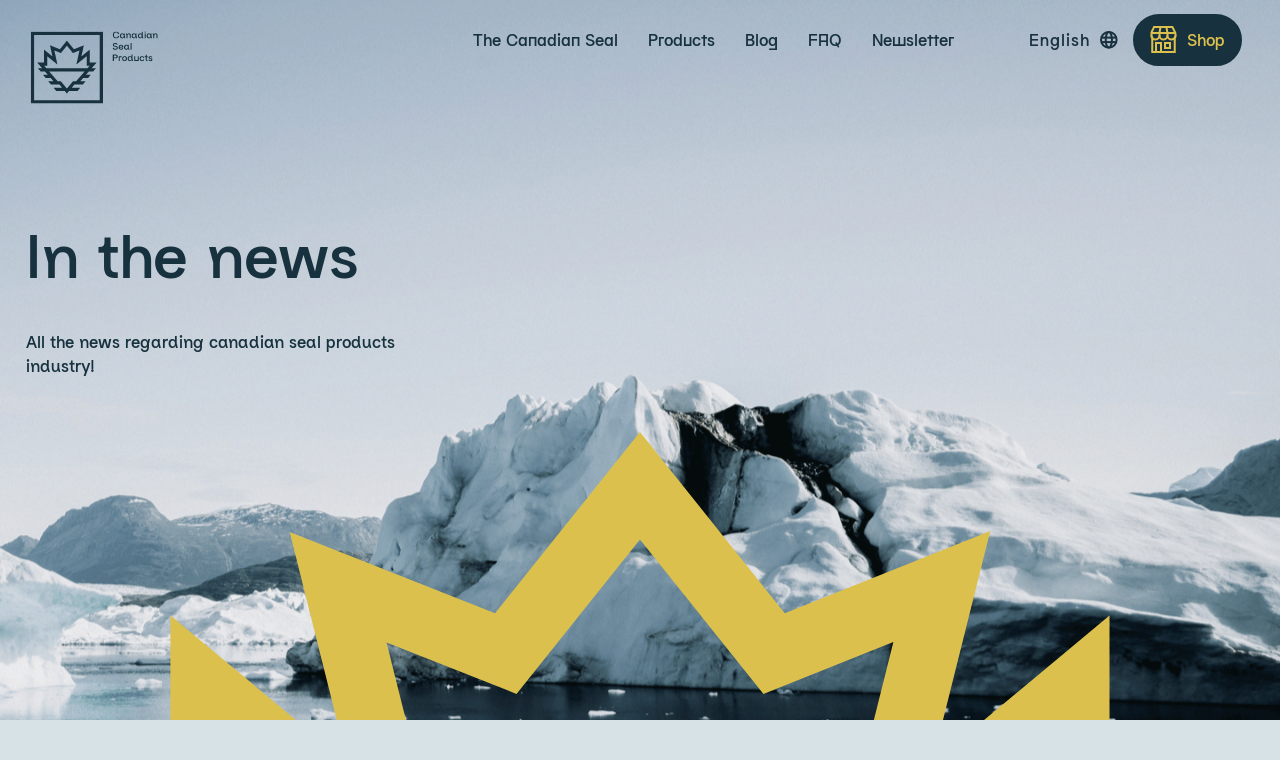

--- FILE ---
content_type: text/html; charset=UTF-8
request_url: https://canadiansealproducts.com/blog?category=seal-oil-omega-3
body_size: 200523
content:
<!DOCTYPE html>
<html lang="en-US">
    <head>
        <meta charset="UTF-8">
<script type="text/javascript">
/* <![CDATA[ */
var gform;gform||(document.addEventListener("gform_main_scripts_loaded",function(){gform.scriptsLoaded=!0}),document.addEventListener("gform/theme/scripts_loaded",function(){gform.themeScriptsLoaded=!0}),window.addEventListener("DOMContentLoaded",function(){gform.domLoaded=!0}),gform={domLoaded:!1,scriptsLoaded:!1,themeScriptsLoaded:!1,isFormEditor:()=>"function"==typeof InitializeEditor,callIfLoaded:function(o){return!(!gform.domLoaded||!gform.scriptsLoaded||!gform.themeScriptsLoaded&&!gform.isFormEditor()||(gform.isFormEditor()&&console.warn("The use of gform.initializeOnLoaded() is deprecated in the form editor context and will be removed in Gravity Forms 3.1."),o(),0))},initializeOnLoaded:function(o){gform.callIfLoaded(o)||(document.addEventListener("gform_main_scripts_loaded",()=>{gform.scriptsLoaded=!0,gform.callIfLoaded(o)}),document.addEventListener("gform/theme/scripts_loaded",()=>{gform.themeScriptsLoaded=!0,gform.callIfLoaded(o)}),window.addEventListener("DOMContentLoaded",()=>{gform.domLoaded=!0,gform.callIfLoaded(o)}))},hooks:{action:{},filter:{}},addAction:function(o,r,e,t){gform.addHook("action",o,r,e,t)},addFilter:function(o,r,e,t){gform.addHook("filter",o,r,e,t)},doAction:function(o){gform.doHook("action",o,arguments)},applyFilters:function(o){return gform.doHook("filter",o,arguments)},removeAction:function(o,r){gform.removeHook("action",o,r)},removeFilter:function(o,r,e){gform.removeHook("filter",o,r,e)},addHook:function(o,r,e,t,n){null==gform.hooks[o][r]&&(gform.hooks[o][r]=[]);var d=gform.hooks[o][r];null==n&&(n=r+"_"+d.length),gform.hooks[o][r].push({tag:n,callable:e,priority:t=null==t?10:t})},doHook:function(r,o,e){var t;if(e=Array.prototype.slice.call(e,1),null!=gform.hooks[r][o]&&((o=gform.hooks[r][o]).sort(function(o,r){return o.priority-r.priority}),o.forEach(function(o){"function"!=typeof(t=o.callable)&&(t=window[t]),"action"==r?t.apply(null,e):e[0]=t.apply(null,e)})),"filter"==r)return e[0]},removeHook:function(o,r,t,n){var e;null!=gform.hooks[o][r]&&(e=(e=gform.hooks[o][r]).filter(function(o,r,e){return!!(null!=n&&n!=o.tag||null!=t&&t!=o.priority)}),gform.hooks[o][r]=e)}});
/* ]]> */
</script>

		<meta name="viewport" content="width=device-width, initial-scale=1.0, maximum-scale=1.0, user-scalable=no">
		<meta name="facebook-domain-verification" content="9i9irbdp9t2xawu1yz9r7b9czintnl" />

    <!-- Google Consent Mode -->
		<script>
			window.dataLayer = window.dataLayer || [];
      function gtag() {
        dataLayer.push(arguments)
      }
      gtag("consent", "default", {
        ad_storage: "denied",
        ad_user_data: "denied", 
        ad_personalization: "denied",
        analytics_storage: "denied",
        functionality_storage: "denied",
        personalization_storage: "denied",
        security_storage: "granted",
        wait_for_update: 500,
      });
      gtag("set", "ads_data_redaction", true);
      gtag("set", "url_passthrough", false);
		</script>
    <!-- End Google Consent Mode-->

        				<script>var et_site_url='https://canadiansealproducts.com';var et_post_id='35';function et_core_page_resource_fallback(a,b){"undefined"===typeof b&&(b=a.sheet.cssRules&&0===a.sheet.cssRules.length);b&&(a.onerror=null,a.onload=null,a.href?a.href=et_site_url+"/?et_core_page_resource="+a.id+et_post_id:a.src&&(a.src=et_site_url+"/?et_core_page_resource="+a.id+et_post_id))}
</script><meta name='robots' content='index, follow, max-image-preview:large, max-snippet:-1, max-video-preview:-1' />
<link rel="alternate" hreflang="en" href="https://canadiansealproducts.com/blog" />
<link rel="alternate" hreflang="fr" href="https://canadiansealproducts.com/fr/blogue" />
<link rel="alternate" hreflang="zh-hans" href="https://canadiansealproducts.com/zh-hans/blog" />
<link rel="alternate" hreflang="ko" href="https://canadiansealproducts.com/ko/blog" />
<link rel="alternate" hreflang="in" href="https://canadiansealproducts.com/in/blog" />
<link rel="alternate" hreflang="x-default" href="https://canadiansealproducts.com/blog" />

<!-- Google Tag Manager for WordPress by gtm4wp.com -->
<script data-cfasync="false" data-pagespeed-no-defer>
	var gtm4wp_datalayer_name = "dataLayer";
	var dataLayer = dataLayer || [];
</script>
<!-- End Google Tag Manager for WordPress by gtm4wp.com -->
	<!-- This site is optimized with the Yoast SEO plugin v26.6 - https://yoast.com/wordpress/plugins/seo/ -->
	<title>Blog | News regarding Canadian seal industry | Canadian Seal Product</title>
	<meta name="description" content="Please check the news on this page regarding Canadian seal products industry! Don&#039;t forget to subscribe our newsletter!" />
	<link rel="canonical" href="https://canadiansealproducts.com/blog" />
	<meta property="og:locale" content="en_US" />
	<meta property="og:type" content="article" />
	<meta property="og:title" content="Blog | News regarding Canadian seal industry | Canadian Seal Product" />
	<meta property="og:description" content="Please check the news on this page regarding Canadian seal products industry! Don&#039;t forget to subscribe our newsletter!" />
	<meta property="og:url" content="https://canadiansealproducts.com/blog" />
	<meta property="og:site_name" content="Canadian Seal Product" />
	<meta property="article:publisher" content="https://www.facebook.com/SealingNetwork/" />
	<meta property="article:modified_time" content="2021-08-11T17:25:04+00:00" />
	<meta property="og:image" content="https://canadiansealproducts.com/wp-content/uploads/2020/11/ssn-og_en.png" />
	<meta property="og:image:width" content="1200" />
	<meta property="og:image:height" content="630" />
	<meta property="og:image:type" content="image/png" />
	<meta name="twitter:card" content="summary_large_image" />
	<meta name="twitter:site" content="@SealingNetwork" />
	<script type="application/ld+json" class="yoast-schema-graph">{"@context":"https://schema.org","@graph":[{"@type":"WebPage","@id":"https://canadiansealproducts.com/blog","url":"https://canadiansealproducts.com/blog","name":"Blog | News regarding Canadian seal industry | Canadian Seal Product","isPartOf":{"@id":"https://canadiansealproducts.com/#website"},"datePublished":"2020-07-13T18:07:44+00:00","dateModified":"2021-08-11T17:25:04+00:00","description":"Please check the news on this page regarding Canadian seal products industry! Don't forget to subscribe our newsletter!","breadcrumb":{"@id":"https://canadiansealproducts.com/blog#breadcrumb"},"inLanguage":"en-US","potentialAction":[{"@type":"ReadAction","target":["https://canadiansealproducts.com/blog"]}]},{"@type":"BreadcrumbList","@id":"https://canadiansealproducts.com/blog#breadcrumb","itemListElement":[{"@type":"ListItem","position":1,"name":"Home","item":"https://canadiansealproducts.com/"},{"@type":"ListItem","position":2,"name":"Blog"}]},{"@type":"WebSite","@id":"https://canadiansealproducts.com/#website","url":"https://canadiansealproducts.com/","name":"Canadian Seal Product","description":"Just another WordPress site","potentialAction":[{"@type":"SearchAction","target":{"@type":"EntryPoint","urlTemplate":"https://canadiansealproducts.com/?s={search_term_string}"},"query-input":{"@type":"PropertyValueSpecification","valueRequired":true,"valueName":"search_term_string"}}],"inLanguage":"en-US"}]}</script>
	<!-- / Yoast SEO plugin. -->


<link rel="alternate" type="application/rss+xml" title="Canadian Seal Product &raquo; Feed" href="https://canadiansealproducts.com/feed" />
<link rel="alternate" type="application/rss+xml" title="Canadian Seal Product &raquo; Comments Feed" href="https://canadiansealproducts.com/comments/feed" />
<style id='wp-img-auto-sizes-contain-inline-css' type='text/css'>
img:is([sizes=auto i],[sizes^="auto," i]){contain-intrinsic-size:3000px 1500px}
/*# sourceURL=wp-img-auto-sizes-contain-inline-css */
</style>

<link rel='stylesheet' id='gforms_reset_css-css' href='https://canadiansealproducts.com/wp-content/plugins/gravityforms/legacy/css/formreset.min.css?ver=2.9.24' type='text/css' media='all' />
<link rel='stylesheet' id='gforms_formsmain_css-css' href='https://canadiansealproducts.com/wp-content/plugins/gravityforms/legacy/css/formsmain.min.css?ver=2.9.24' type='text/css' media='all' />
<link rel='stylesheet' id='gforms_ready_class_css-css' href='https://canadiansealproducts.com/wp-content/plugins/gravityforms/legacy/css/readyclass.min.css?ver=2.9.24' type='text/css' media='all' />
<link rel='stylesheet' id='gforms_browsers_css-css' href='https://canadiansealproducts.com/wp-content/plugins/gravityforms/legacy/css/browsers.min.css?ver=2.9.24' type='text/css' media='all' />
<link rel='stylesheet' id='wp-block-library-css' href='https://canadiansealproducts.com/wp-includes/css/dist/block-library/style.min.css?ver=f9b7acb93faf7f59c1a4253b31f6c7ba' type='text/css' media='all' />
<style id='global-styles-inline-css' type='text/css'>
:root{--wp--preset--aspect-ratio--square: 1;--wp--preset--aspect-ratio--4-3: 4/3;--wp--preset--aspect-ratio--3-4: 3/4;--wp--preset--aspect-ratio--3-2: 3/2;--wp--preset--aspect-ratio--2-3: 2/3;--wp--preset--aspect-ratio--16-9: 16/9;--wp--preset--aspect-ratio--9-16: 9/16;--wp--preset--color--black: #000000;--wp--preset--color--cyan-bluish-gray: #abb8c3;--wp--preset--color--white: #ffffff;--wp--preset--color--pale-pink: #f78da7;--wp--preset--color--vivid-red: #cf2e2e;--wp--preset--color--luminous-vivid-orange: #ff6900;--wp--preset--color--luminous-vivid-amber: #fcb900;--wp--preset--color--light-green-cyan: #7bdcb5;--wp--preset--color--vivid-green-cyan: #00d084;--wp--preset--color--pale-cyan-blue: #8ed1fc;--wp--preset--color--vivid-cyan-blue: #0693e3;--wp--preset--color--vivid-purple: #9b51e0;--wp--preset--gradient--vivid-cyan-blue-to-vivid-purple: linear-gradient(135deg,rgb(6,147,227) 0%,rgb(155,81,224) 100%);--wp--preset--gradient--light-green-cyan-to-vivid-green-cyan: linear-gradient(135deg,rgb(122,220,180) 0%,rgb(0,208,130) 100%);--wp--preset--gradient--luminous-vivid-amber-to-luminous-vivid-orange: linear-gradient(135deg,rgb(252,185,0) 0%,rgb(255,105,0) 100%);--wp--preset--gradient--luminous-vivid-orange-to-vivid-red: linear-gradient(135deg,rgb(255,105,0) 0%,rgb(207,46,46) 100%);--wp--preset--gradient--very-light-gray-to-cyan-bluish-gray: linear-gradient(135deg,rgb(238,238,238) 0%,rgb(169,184,195) 100%);--wp--preset--gradient--cool-to-warm-spectrum: linear-gradient(135deg,rgb(74,234,220) 0%,rgb(151,120,209) 20%,rgb(207,42,186) 40%,rgb(238,44,130) 60%,rgb(251,105,98) 80%,rgb(254,248,76) 100%);--wp--preset--gradient--blush-light-purple: linear-gradient(135deg,rgb(255,206,236) 0%,rgb(152,150,240) 100%);--wp--preset--gradient--blush-bordeaux: linear-gradient(135deg,rgb(254,205,165) 0%,rgb(254,45,45) 50%,rgb(107,0,62) 100%);--wp--preset--gradient--luminous-dusk: linear-gradient(135deg,rgb(255,203,112) 0%,rgb(199,81,192) 50%,rgb(65,88,208) 100%);--wp--preset--gradient--pale-ocean: linear-gradient(135deg,rgb(255,245,203) 0%,rgb(182,227,212) 50%,rgb(51,167,181) 100%);--wp--preset--gradient--electric-grass: linear-gradient(135deg,rgb(202,248,128) 0%,rgb(113,206,126) 100%);--wp--preset--gradient--midnight: linear-gradient(135deg,rgb(2,3,129) 0%,rgb(40,116,252) 100%);--wp--preset--font-size--small: 13px;--wp--preset--font-size--medium: 20px;--wp--preset--font-size--large: 36px;--wp--preset--font-size--x-large: 42px;--wp--preset--spacing--20: 0.44rem;--wp--preset--spacing--30: 0.67rem;--wp--preset--spacing--40: 1rem;--wp--preset--spacing--50: 1.5rem;--wp--preset--spacing--60: 2.25rem;--wp--preset--spacing--70: 3.38rem;--wp--preset--spacing--80: 5.06rem;--wp--preset--shadow--natural: 6px 6px 9px rgba(0, 0, 0, 0.2);--wp--preset--shadow--deep: 12px 12px 50px rgba(0, 0, 0, 0.4);--wp--preset--shadow--sharp: 6px 6px 0px rgba(0, 0, 0, 0.2);--wp--preset--shadow--outlined: 6px 6px 0px -3px rgb(255, 255, 255), 6px 6px rgb(0, 0, 0);--wp--preset--shadow--crisp: 6px 6px 0px rgb(0, 0, 0);}:where(.is-layout-flex){gap: 0.5em;}:where(.is-layout-grid){gap: 0.5em;}body .is-layout-flex{display: flex;}.is-layout-flex{flex-wrap: wrap;align-items: center;}.is-layout-flex > :is(*, div){margin: 0;}body .is-layout-grid{display: grid;}.is-layout-grid > :is(*, div){margin: 0;}:where(.wp-block-columns.is-layout-flex){gap: 2em;}:where(.wp-block-columns.is-layout-grid){gap: 2em;}:where(.wp-block-post-template.is-layout-flex){gap: 1.25em;}:where(.wp-block-post-template.is-layout-grid){gap: 1.25em;}.has-black-color{color: var(--wp--preset--color--black) !important;}.has-cyan-bluish-gray-color{color: var(--wp--preset--color--cyan-bluish-gray) !important;}.has-white-color{color: var(--wp--preset--color--white) !important;}.has-pale-pink-color{color: var(--wp--preset--color--pale-pink) !important;}.has-vivid-red-color{color: var(--wp--preset--color--vivid-red) !important;}.has-luminous-vivid-orange-color{color: var(--wp--preset--color--luminous-vivid-orange) !important;}.has-luminous-vivid-amber-color{color: var(--wp--preset--color--luminous-vivid-amber) !important;}.has-light-green-cyan-color{color: var(--wp--preset--color--light-green-cyan) !important;}.has-vivid-green-cyan-color{color: var(--wp--preset--color--vivid-green-cyan) !important;}.has-pale-cyan-blue-color{color: var(--wp--preset--color--pale-cyan-blue) !important;}.has-vivid-cyan-blue-color{color: var(--wp--preset--color--vivid-cyan-blue) !important;}.has-vivid-purple-color{color: var(--wp--preset--color--vivid-purple) !important;}.has-black-background-color{background-color: var(--wp--preset--color--black) !important;}.has-cyan-bluish-gray-background-color{background-color: var(--wp--preset--color--cyan-bluish-gray) !important;}.has-white-background-color{background-color: var(--wp--preset--color--white) !important;}.has-pale-pink-background-color{background-color: var(--wp--preset--color--pale-pink) !important;}.has-vivid-red-background-color{background-color: var(--wp--preset--color--vivid-red) !important;}.has-luminous-vivid-orange-background-color{background-color: var(--wp--preset--color--luminous-vivid-orange) !important;}.has-luminous-vivid-amber-background-color{background-color: var(--wp--preset--color--luminous-vivid-amber) !important;}.has-light-green-cyan-background-color{background-color: var(--wp--preset--color--light-green-cyan) !important;}.has-vivid-green-cyan-background-color{background-color: var(--wp--preset--color--vivid-green-cyan) !important;}.has-pale-cyan-blue-background-color{background-color: var(--wp--preset--color--pale-cyan-blue) !important;}.has-vivid-cyan-blue-background-color{background-color: var(--wp--preset--color--vivid-cyan-blue) !important;}.has-vivid-purple-background-color{background-color: var(--wp--preset--color--vivid-purple) !important;}.has-black-border-color{border-color: var(--wp--preset--color--black) !important;}.has-cyan-bluish-gray-border-color{border-color: var(--wp--preset--color--cyan-bluish-gray) !important;}.has-white-border-color{border-color: var(--wp--preset--color--white) !important;}.has-pale-pink-border-color{border-color: var(--wp--preset--color--pale-pink) !important;}.has-vivid-red-border-color{border-color: var(--wp--preset--color--vivid-red) !important;}.has-luminous-vivid-orange-border-color{border-color: var(--wp--preset--color--luminous-vivid-orange) !important;}.has-luminous-vivid-amber-border-color{border-color: var(--wp--preset--color--luminous-vivid-amber) !important;}.has-light-green-cyan-border-color{border-color: var(--wp--preset--color--light-green-cyan) !important;}.has-vivid-green-cyan-border-color{border-color: var(--wp--preset--color--vivid-green-cyan) !important;}.has-pale-cyan-blue-border-color{border-color: var(--wp--preset--color--pale-cyan-blue) !important;}.has-vivid-cyan-blue-border-color{border-color: var(--wp--preset--color--vivid-cyan-blue) !important;}.has-vivid-purple-border-color{border-color: var(--wp--preset--color--vivid-purple) !important;}.has-vivid-cyan-blue-to-vivid-purple-gradient-background{background: var(--wp--preset--gradient--vivid-cyan-blue-to-vivid-purple) !important;}.has-light-green-cyan-to-vivid-green-cyan-gradient-background{background: var(--wp--preset--gradient--light-green-cyan-to-vivid-green-cyan) !important;}.has-luminous-vivid-amber-to-luminous-vivid-orange-gradient-background{background: var(--wp--preset--gradient--luminous-vivid-amber-to-luminous-vivid-orange) !important;}.has-luminous-vivid-orange-to-vivid-red-gradient-background{background: var(--wp--preset--gradient--luminous-vivid-orange-to-vivid-red) !important;}.has-very-light-gray-to-cyan-bluish-gray-gradient-background{background: var(--wp--preset--gradient--very-light-gray-to-cyan-bluish-gray) !important;}.has-cool-to-warm-spectrum-gradient-background{background: var(--wp--preset--gradient--cool-to-warm-spectrum) !important;}.has-blush-light-purple-gradient-background{background: var(--wp--preset--gradient--blush-light-purple) !important;}.has-blush-bordeaux-gradient-background{background: var(--wp--preset--gradient--blush-bordeaux) !important;}.has-luminous-dusk-gradient-background{background: var(--wp--preset--gradient--luminous-dusk) !important;}.has-pale-ocean-gradient-background{background: var(--wp--preset--gradient--pale-ocean) !important;}.has-electric-grass-gradient-background{background: var(--wp--preset--gradient--electric-grass) !important;}.has-midnight-gradient-background{background: var(--wp--preset--gradient--midnight) !important;}.has-small-font-size{font-size: var(--wp--preset--font-size--small) !important;}.has-medium-font-size{font-size: var(--wp--preset--font-size--medium) !important;}.has-large-font-size{font-size: var(--wp--preset--font-size--large) !important;}.has-x-large-font-size{font-size: var(--wp--preset--font-size--x-large) !important;}
/*# sourceURL=global-styles-inline-css */
</style>

<style id='classic-theme-styles-inline-css' type='text/css'>
/*! This file is auto-generated */
.wp-block-button__link{color:#fff;background-color:#32373c;border-radius:9999px;box-shadow:none;text-decoration:none;padding:calc(.667em + 2px) calc(1.333em + 2px);font-size:1.125em}.wp-block-file__button{background:#32373c;color:#fff;text-decoration:none}
/*# sourceURL=/wp-includes/css/classic-themes.min.css */
</style>
<link rel='stylesheet' id='wpml-legacy-dropdown-0-css' href='https://canadiansealproducts.com/wp-content/plugins/sitepress-multilingual-cms/templates/language-switchers/legacy-dropdown/style.min.css?ver=1' type='text/css' media='all' />
<link rel='stylesheet' id='main-styles-css' href='https://canadiansealproducts.com/wp-content/themes/ssn-canadian-seal-products/css/build.min.css?ver=1757602675' type='text/css' media='all' />
<script type="text/javascript" defer src="https://canadiansealproducts.com/wp-includes/js/jquery/jquery.min.js?ver=3.7.1" id="jquery-core-js"></script>
<script type="text/javascript" defer src="https://canadiansealproducts.com/wp-includes/js/jquery/jquery-migrate.min.js?ver=3.4.1" id="jquery-migrate-js"></script>
<script type="text/javascript" defer='defer' src="https://canadiansealproducts.com/wp-content/plugins/gravityforms/js/jquery.json.min.js?ver=2.9.24" id="gform_json-js"></script>
<script type="text/javascript" id="gform_gravityforms-js-extra">
/* <![CDATA[ */
var gf_global = {"gf_currency_config":{"name":"Canadian Dollar","symbol_left":"$","symbol_right":"CAD","symbol_padding":" ","thousand_separator":",","decimal_separator":".","decimals":2,"code":"CAD"},"base_url":"https://canadiansealproducts.com/wp-content/plugins/gravityforms","number_formats":[],"spinnerUrl":"https://canadiansealproducts.com/wp-content/plugins/gravityforms/images/spinner.svg","version_hash":"ddf1bd34345468df111f8b6c0a3a7da3","strings":{"newRowAdded":"New row added.","rowRemoved":"Row removed","formSaved":"The form has been saved.  The content contains the link to return and complete the form."}};
var gform_i18n = {"datepicker":{"days":{"monday":"Mo","tuesday":"Tu","wednesday":"We","thursday":"Th","friday":"Fr","saturday":"Sa","sunday":"Su"},"months":{"january":"January","february":"February","march":"March","april":"April","may":"May","june":"June","july":"July","august":"August","september":"September","october":"October","november":"November","december":"December"},"firstDay":1,"iconText":"Select date"}};
var gf_legacy_multi = {"1":"1"};
var gform_gravityforms = {"strings":{"invalid_file_extension":"This type of file is not allowed. Must be one of the following:","delete_file":"Delete this file","in_progress":"in progress","file_exceeds_limit":"File exceeds size limit","illegal_extension":"This type of file is not allowed.","max_reached":"Maximum number of files reached","unknown_error":"There was a problem while saving the file on the server","currently_uploading":"Please wait for the uploading to complete","cancel":"Cancel","cancel_upload":"Cancel this upload","cancelled":"Cancelled","error":"Error","message":"Message"},"vars":{"images_url":"https://canadiansealproducts.com/wp-content/plugins/gravityforms/images"}};
//# sourceURL=gform_gravityforms-js-extra
/* ]]> */
</script>
<script type="text/javascript" id="gform_gravityforms-js-before">
/* <![CDATA[ */

//# sourceURL=gform_gravityforms-js-before
/* ]]> */
</script>
<script type="text/javascript" defer src="https://canadiansealproducts.com/wp-content/plugins/gravityforms/js/gravityforms.min.js?ver=2.9.24" id="gform_gravityforms-js"></script>
<script type="text/javascript" defer src="https://canadiansealproducts.com/wp-content/plugins/gravityforms/assets/js/dist/utils.min.js?ver=48a3755090e76a154853db28fc254681" id="gform_gravityforms_utils-js"></script>
<script type="text/javascript" defer src="https://canadiansealproducts.com/wp-content/plugins/sitepress-multilingual-cms/templates/language-switchers/legacy-dropdown/script.min.js?ver=1" id="wpml-legacy-dropdown-0-js"></script>
<meta name="generator" content="WPML ver:4.8.4 stt:59,1,4,65,28,29;" />
<link rel="preload" href="https://canadiansealproducts.com/wp-content/plugins/bloom/core/admin/fonts/modules.ttf" as="font" crossorigin="anonymous">
<!-- Google Tag Manager for WordPress by gtm4wp.com -->
<!-- GTM Container placement set to manual -->
<script data-cfasync="false" data-pagespeed-no-defer type="text/javascript">
	var dataLayer_content = {"pagePostType":"page","pagePostType2":"single-page","pagePostAuthor":"Alex C"};
	dataLayer.push( dataLayer_content );
</script>
<script data-cfasync="false" data-pagespeed-no-defer type="text/javascript">
(function(w,d,s,l,i){w[l]=w[l]||[];w[l].push({'gtm.start':
new Date().getTime(),event:'gtm.js'});var f=d.getElementsByTagName(s)[0],
j=d.createElement(s),dl=l!='dataLayer'?'&l='+l:'';j.async=true;j.src=
'//www.googletagmanager.com/gtm.js?id='+i+dl;f.parentNode.insertBefore(j,f);
})(window,document,'script','dataLayer','GTM-TZLVDTR');
</script>
<!-- End Google Tag Manager for WordPress by gtm4wp.com -->		<style type="text/css" id="wp-custom-css">
			.et_bloom_custom_field_options_wrapper{ display: none !important; }

pre, blockquote, form, figure, p, dl, ul, ol {
margin-bottom: 0em;
}

.button, button, input, textarea, select, fieldset {
margin-bottom: 0em;
}

.et_bloom_form_container .et_bloom_with_custom_fields button {
max-height: 100% !important;
}

html[lang="fr-FR"] .et_bloom_optin_1 {
display:none !important;
}

html[lang="en-US"] .et_bloom_optin_2 {
display:none !important;
}
		</style>
				<link rel="apple-touch-icon" href="https://canadiansealproducts.com/wp-content/themes/ssn-canadian-seal-products/assets/images/favicons/apple-icon.png">
		<link rel="apple-touch-icon" sizes="57x57" href="https://canadiansealproducts.com/wp-content/themes/ssn-canadian-seal-products/assets/images/favicons/apple-icon-57x57.png">
		<link rel="apple-touch-icon" sizes="60x60" href="https://canadiansealproducts.com/wp-content/themes/ssn-canadian-seal-products/assets/images/favicons/apple-icon-60x60.png">
		<link rel="apple-touch-icon" sizes="72x72" href="https://canadiansealproducts.com/wp-content/themes/ssn-canadian-seal-products/assets/images/favicons/apple-icon-72x72.png">
		<link rel="apple-touch-icon" sizes="76x76" href="https://canadiansealproducts.com/wp-content/themes/ssn-canadian-seal-products/assets/images/favicons/apple-icon-76x76.png">
		<link rel="apple-touch-icon" sizes="114x114" href="https://canadiansealproducts.com/wp-content/themes/ssn-canadian-seal-products/assets/images/favicons/apple-icon-114x114.png">
		<link rel="apple-touch-icon" sizes="120x120" href="https://canadiansealproducts.com/wp-content/themes/ssn-canadian-seal-products/assets/images/favicons/apple-icon-120x120.png">
		<link rel="apple-touch-icon" sizes="144x144" href="https://canadiansealproducts.com/wp-content/themes/ssn-canadian-seal-products/assets/images/favicons/apple-icon-144x144.png">
		<link rel="apple-touch-icon" sizes="152x152" href="https://canadiansealproducts.com/wp-content/themes/ssn-canadian-seal-products/assets/images/favicons/apple-icon-152x152.png">
		<link rel="apple-touch-icon" sizes="180x180" href="https://canadiansealproducts.com/wp-content/themes/ssn-canadian-seal-products/assets/images/favicons/apple-icon-180x180.png">
		<link rel="apple-touch-icon" href="https://canadiansealproducts.com/wp-content/themes/ssn-canadian-seal-products/assets/images/favicons/apple-icon-precomposed.png">
		<!-- <link rel="icon" type="image/png" sizes="192x192"  href="https://canadiansealproducts.com/wp-content/themes/ssn-canadian-seal-products/assets/images/favicons/android-icon-192x192.png"> -->
		<link rel="icon" type="image/png" sizes="144x144"  href="https://canadiansealproducts.com/wp-content/themes/ssn-canadian-seal-products/assets/images/favicons/android-icon-144x144.png">
		<!-- <link rel="icon" type="image/png" sizes="96x96"  href="https://canadiansealproducts.com/wp-content/themes/ssn-canadian-seal-products/assets/images/favicons/android-icon-96x96.png"> -->
		<link rel="icon" type="image/png" sizes="72x72"  href="https://canadiansealproducts.com/wp-content/themes/ssn-canadian-seal-products/assets/images/favicons/android-icon-72x72.png">
		<link rel="icon" type="image/png" sizes="48x48"  href="https://canadiansealproducts.com/wp-content/themes/ssn-canadian-seal-products/assets/images/favicons/android-icon-48x48.png">
		<link rel="icon" type="image/png" sizes="36x36"  href="https://canadiansealproducts.com/wp-content/themes/ssn-canadian-seal-products/assets/images/favicons/android-icon-36x36.png">
		<!-- <link rel="icon" type="image/png" href="https://canadiansealproducts.com/wp-content/themes/ssn-canadian-seal-products/assets/images/favicons/favicon-16x16.png" sizes="16x16" /> -->
		<!-- <link rel="icon" type="image/png" href="https://canadiansealproducts.com/wp-content/themes/ssn-canadian-seal-products/assets/images/favicons/favicon-32x32.png" sizes="32x32" /> -->
		<link rel="icon" type="image/png" href="https://canadiansealproducts.com/wp-content/themes/ssn-canadian-seal-products/assets/images/favicons/favicon-96x96.png" sizes="96x96" />
		<link rel="icon" type="image/png" href="https://canadiansealproducts.com/wp-content/themes/ssn-canadian-seal-products/assets/images/favicons/ms-icon-70x70.png" sizes="70x70" />
		<link rel="icon" type="image/png" href="https://canadiansealproducts.com/wp-content/themes/ssn-canadian-seal-products/assets/images/favicons/ms-icon-144x144.png" sizes="144x144" />
		<link rel="icon" type="image/png" href="https://canadiansealproducts.com/wp-content/themes/ssn-canadian-seal-products/assets/images/favicons/ms-icon-150x150.png" sizes="150x150" />
		<link rel="icon" type="image/png" href="https://canadiansealproducts.com/wp-content/themes/ssn-canadian-seal-products/assets/images/favicons/ms-icon-310x310.png" sizes="310x310" />
		<link rel="manifest" href="https://canadiansealproducts.com/wp-content/themes/ssn-canadian-seal-products/assets/images/favicons/manifest.json">
		<link rel="shortcut icon" type="image/x-icon" href="https://canadiansealproducts.com/wp-content/themes/ssn-canadian-seal-products/assets/images/favicons/favicon.ico"/>
		
		<!-- Google tag (gtag.js) -->
		<script async src="https://www.googletagmanager.com/gtag/js?id=G-NHDXKNEQN5"></script>
		<script>
			window.dataLayer = window.dataLayer || [];
			function gtag(){dataLayer.push(arguments);}
			gtag('js', new Date());

			gtag('config', 'G-NHDXKNEQN5');
		</script>
		<!-- Start cookieyes banner -->
		<script id="cookieyes" type="text/javascript" src="https://cdn-cookieyes.com/client_data/4579d62da42c52597adcccf3/script.js"></script>
		<!-- End cookieyes banner -->
    <link rel='stylesheet' id='et-gf-open-sans-css' href='https://fonts.googleapis.com/css?family=Open+Sans%3A400%2C700&#038;ver=1.3.12' type='text/css' media='all' />
</head>

    <body data-rsssl=1 class="wp-singular page-template page-template-templates page-template-tpl-news page-template-templatestpl-news-php page page-id-35 wp-theme-ssn-canadian-seal-products et_bloom" data-url="https://canadiansealproducts.com">
	
<!-- GTM Container placement set to manual -->
<!-- Google Tag Manager (noscript) -->
				<noscript><iframe src="https://www.googletagmanager.com/ns.html?id=GTM-TZLVDTR" height="0" width="0" style="display:none;visibility:hidden" aria-hidden="true"></iframe></noscript>
<!-- End Google Tag Manager (noscript) -->		<!-- nav sticky -->
		<div class="transition">
			<span><img src="https://canadiansealproducts.com/wp-content/themes/ssn-canadian-seal-products/assets/svgs/ILLU-CANADA.svg" alt="iceberg vector shape" /></span>
			<div class="div-div"></div>
			<div class="div-div"><div class="div-span"></div></div>
			<div class="div-div"></div>
		</div>
		<div class="fake-home-js">
			<div class="the-div"></div>
		</div>
		<header>
			<div class="header--sticky">
				<div class="header--sticky__wrapper">
					<div class="header--sticky__links-wrapper">
						<div class="header--sticky__links-wrapper-left-links">
							<nav class="header--sticky__links-wrapper-left-links--nav second-font-alternative">
								<div class="menu-header-menu-container"><ul id="menu-header-menu" class="menu__navigation"><li id="menu-item-3374" class="menu-item menu-item-type-post_type menu-item-object-page menu-item-has-children menu-item-3374"><a href="https://canadiansealproducts.com/the-canadian-seal">The Canadian Seal</a>
<ul class="sub-menu">
	<li id="menu-item-3380" class="menu-item menu-item-type-post_type menu-item-object-page menu-item-3380"><a href="https://canadiansealproducts.com/the-canadian-seal/sustainability-ecosystem">Sustainability &#038; Ecosystem</a></li>
	<li id="menu-item-3378" class="menu-item menu-item-type-post_type menu-item-object-page menu-item-3378"><a href="https://canadiansealproducts.com/the-canadian-seal/culture-livelihood-seal-hunt-indigenous-sealers">Culture &#038; Livelihood</a></li>
	<li id="menu-item-3379" class="menu-item menu-item-type-post_type menu-item-object-page menu-item-3379"><a href="https://canadiansealproducts.com/the-canadian-seal/humane-professional">Humane &#038; Professional</a></li>
</ul>
</li>
<li id="menu-item-3381" class="menu-item menu-item-type-post_type menu-item-object-page menu-item-has-children menu-item-3381"><a href="https://canadiansealproducts.com/products">Products</a>
<ul class="sub-menu">
	<li id="menu-item-3384" class="menu-item menu-item-type-post_type menu-item-object-product menu-item-3384"><a href="https://canadiansealproducts.com/products/seal-oil">Seal Oil</a></li>
	<li id="menu-item-3383" class="menu-item menu-item-type-post_type menu-item-object-product menu-item-3383"><a href="https://canadiansealproducts.com/products/seal-meat">Seal Meat</a></li>
	<li id="menu-item-3382" class="menu-item menu-item-type-post_type menu-item-object-product menu-item-3382"><a href="https://canadiansealproducts.com/products/seal-textiles">Seal Fur &#038; Leather</a></li>
	<li id="menu-item-3385" class="menu-item menu-item-type-post_type menu-item-object-page menu-item-3385"><a href="https://canadiansealproducts.com/seal-of-quality">Seal of quality</a></li>
</ul>
</li>
<li id="menu-item-3386" class="menu-item menu-item-type-post_type menu-item-object-page current-menu-item page_item page-item-35 current_page_item menu-item-3386"><a href="https://canadiansealproducts.com/blog" aria-current="page">Blog</a></li>
<li id="menu-item-3387" class="menu-item menu-item-type-post_type menu-item-object-page menu-item-3387"><a href="https://canadiansealproducts.com/faq">FAQ</a></li>
<li id="menu-item-14049" class="menu-item menu-item-type-post_type menu-item-object-page menu-item-14049"><a href="https://canadiansealproducts.com/newsletter">Newsletter</a></li>
</ul></div>							</nav>
						</div>
						<div class="header--sticky__links-wrapper-right-links">
							<div class="lang-container">
								
<div
	 class="wpml-ls-statics-shortcode_actions wpml-ls wpml-ls-legacy-dropdown js-wpml-ls-legacy-dropdown">
	<ul role="menu">

		<li role="none" tabindex="0" class="wpml-ls-slot-shortcode_actions wpml-ls-item wpml-ls-item-en wpml-ls-current-language wpml-ls-first-item wpml-ls-item-legacy-dropdown">
			<a href="#" class="js-wpml-ls-item-toggle wpml-ls-item-toggle" role="menuitem" title="Switch to English">
                <span class="wpml-ls-native" role="menuitem">English</span></a>

			<ul class="wpml-ls-sub-menu" role="menu">
				
					<li class="wpml-ls-slot-shortcode_actions wpml-ls-item wpml-ls-item-fr" role="none">
						<a href="https://canadiansealproducts.com/fr/blogue" class="wpml-ls-link" role="menuitem" aria-label="Switch to Français" title="Switch to Français">
                            <span class="wpml-ls-native" lang="fr">Français</span></a>
					</li>

				
					<li class="wpml-ls-slot-shortcode_actions wpml-ls-item wpml-ls-item-zh-hans" role="none">
						<a href="https://canadiansealproducts.com/zh-hans/blog" class="wpml-ls-link" role="menuitem" aria-label="Switch to 简体中文" title="Switch to 简体中文">
                            <span class="wpml-ls-native" lang="zh-hans">简体中文</span></a>
					</li>

				
					<li class="wpml-ls-slot-shortcode_actions wpml-ls-item wpml-ls-item-ko" role="none">
						<a href="https://canadiansealproducts.com/ko/blog" class="wpml-ls-link" role="menuitem" aria-label="Switch to 한국어" title="Switch to 한국어">
                            <span class="wpml-ls-native" lang="ko">한국어</span></a>
					</li>

				
					<li class="wpml-ls-slot-shortcode_actions wpml-ls-item wpml-ls-item-in wpml-ls-last-item" role="none">
						<a href="https://canadiansealproducts.com/in/blog" class="wpml-ls-link" role="menuitem" aria-label="Switch to ᐃᓄᒃᑎᑐᑦ" title="Switch to ᐃᓄᒃᑎᑐᑦ">
                            <span class="wpml-ls-native" lang="in">ᐃᓄᒃᑎᑐᑦ</span></a>
					</li>

							</ul>

		</li>

	</ul>
</div>
							</div>
							<a class="links-wrapper__right-links-link shop-component second-font-alternative nav-shop-tracking-js" href="http://shop.canadiansealproducts.com/" target="_blank"><div><div class="links-wrapper__right-links-image"><svg width="27px" height="28px" viewBox="0 0 27 28" version="1.1" xmlns="http://www.w3.org/2000/svg" xmlns:xlink="http://www.w3.org/1999/xlink">
    <title>Icon/shop</title>
    <g id="Symbols" stroke="none" stroke-width="1" fill="none" fill-rule="evenodd">
        <g id="Button/Shop-nav" transform="translate(-23.000000, -11.000000)" stroke="#17323e" stroke-width="2">
            <g id="Group-3" transform="translate(24.366943, 11.236101)">
                <path d="M18.0904641,15.2646313 C20.2917527,15.2646313 22.0762497,13.4737703 22.0762497,11.2646313 C22.0762497,9.05549231 20.2917527,7.26463131 18.0904641,7.26463131" id="Oval" transform="translate(20.083357, 11.264631) rotate(-270.000000) translate(-20.083357, -11.264631) "></path>
                <path d="M14.319458,11.0285302 C16.528597,11.0285302 18.319458,9.2312825 18.319458,7.0142651 C18.319458,4.7972477 16.528597,3 14.319458,3 C12.8466987,3 12.0131212,3 11.8187256,3 L5.81872559,4.06004147 L5.81872559,9.94212155 L11.8187256,11.0285302 C12.0131212,11.0285302 12.8466987,11.0285302 14.319458,11.0285302 Z" id="Oval-Copy" transform="translate(12.069092, 7.014265) rotate(-270.000000) translate(-12.069092, -7.014265) "></path>
                <path d="M2.0619339,15.2646313 C4.2632225,15.2646313 6.04771949,13.4737703 6.04771949,11.2646313 C6.04771949,9.05549231 4.2632225,7.26463131 2.0619339,7.26463131" id="Oval-Copy-2" transform="translate(4.054827, 11.264631) rotate(-270.000000) translate(-4.054827, -11.264631) "></path>
                <polygon id="Path-5" points="4.63305664 25.7992993 4.63305664 16.7638989 9.63305664 16.7638989 9.63305664 25.7992993"></polygon>
                <polygon id="Path-6" points="13.6330566 16.7638989 13.6330566 21.7638989 18.6330566 21.7638989 18.6330566 16.7638989"></polygon>
                <line x1="0.633056641" y1="6.76389889" x2="24.2681885" y2="6.76389889" id="Path-7"></line>
                <path d="M2.68994141,0.763898891 L21.0524902,0.763898891 L23.9628906,6.76389889 C24.0432015,7.44402946 24.0833569,8.279976 24.0833569,9.27173852 C24.0833569,10.263501 23.8266487,11.1801587 23.3132324,12.0217114 L23.3132324,25.7992993 L0.968994141,25.7992993 L0.968994141,11.7638989 C0.359549177,10.7051424 0.0548266947,9.91289238 0.0548266947,9.38714889 C0.0548266947,8.8614054 0.0548266947,7.84082988 0.0548266947,6.32542233 L2.68994141,0.763898891 Z" id="Path-3"></path>
            </g>
        </g>
    </g>
</svg></div><span>Shop</span><span>Shop</span><p>Shop</p></div></a>
						</div>
					</div>
				</div>
			</div>

			<!-- nav mobile -->
			<div class="header--mobile">
				<div class="header--mobile__wrapper">
					<div class="header--mobile__top-element-language lang-container menu-elements-js">
						
<div
	 class="wpml-ls-statics-shortcode_actions wpml-ls wpml-ls-legacy-dropdown js-wpml-ls-legacy-dropdown">
	<ul role="menu">

		<li role="none" tabindex="0" class="wpml-ls-slot-shortcode_actions wpml-ls-item wpml-ls-item-en wpml-ls-current-language wpml-ls-first-item wpml-ls-item-legacy-dropdown">
			<a href="#" class="js-wpml-ls-item-toggle wpml-ls-item-toggle" role="menuitem" title="Switch to English">
                <span class="wpml-ls-native" role="menuitem">English</span></a>

			<ul class="wpml-ls-sub-menu" role="menu">
				
					<li class="wpml-ls-slot-shortcode_actions wpml-ls-item wpml-ls-item-fr" role="none">
						<a href="https://canadiansealproducts.com/fr/blogue" class="wpml-ls-link" role="menuitem" aria-label="Switch to Français" title="Switch to Français">
                            <span class="wpml-ls-native" lang="fr">Français</span></a>
					</li>

				
					<li class="wpml-ls-slot-shortcode_actions wpml-ls-item wpml-ls-item-zh-hans" role="none">
						<a href="https://canadiansealproducts.com/zh-hans/blog" class="wpml-ls-link" role="menuitem" aria-label="Switch to 简体中文" title="Switch to 简体中文">
                            <span class="wpml-ls-native" lang="zh-hans">简体中文</span></a>
					</li>

				
					<li class="wpml-ls-slot-shortcode_actions wpml-ls-item wpml-ls-item-ko" role="none">
						<a href="https://canadiansealproducts.com/ko/blog" class="wpml-ls-link" role="menuitem" aria-label="Switch to 한국어" title="Switch to 한국어">
                            <span class="wpml-ls-native" lang="ko">한국어</span></a>
					</li>

				
					<li class="wpml-ls-slot-shortcode_actions wpml-ls-item wpml-ls-item-in wpml-ls-last-item" role="none">
						<a href="https://canadiansealproducts.com/in/blog" class="wpml-ls-link" role="menuitem" aria-label="Switch to ᐃᓄᒃᑎᑐᑦ" title="Switch to ᐃᓄᒃᑎᑐᑦ">
                            <span class="wpml-ls-native" lang="in">ᐃᓄᒃᑎᑐᑦ</span></a>
					</li>

							</ul>

		</li>

	</ul>
</div>
					</div>
					<div class="header--mobile__top-element">
						<div class="header--mobile__top-element-links">
							<a class="header--mobile__top-element-links--logo menu-elements-js menu-item change-logo-js" href="https://canadiansealproducts.com"><span class="default-logo-js"><!-- Generator: Adobe Illustrator 24.3.0, SVG Export Plug-In . SVG Version: 6.00 Build 0)  -->
<svg version="1.1" id="Calque_1" xmlns="http://www.w3.org/2000/svg" xmlns:xlink="http://www.w3.org/1999/xlink" x="0px" y="0px"
	 viewBox="0 0 377.068573 203.0934753" style="enable-background:new 0 0 377.068573 203.0934753;" xml:space="preserve">
<path d="M245.1335449,7.5873117c-0.3468933-1.3747573-0.7708893-2.3126755-1.6445618-3.327683
	c-0.8608246-1.0278554-2.2741394-1.5674796-4.1628113-1.5674796c-1.8115997,0-3.2891388,0.6167133-4.1756744,1.5289354
	c-0.4496765,0.4496865-0.809433,1.0021591-1.0920868,1.6317205c-0.5653229,1.2719712-0.7580566,2.5310946-0.7580566,3.9700928
	s0.1927338,2.710969,0.7580566,3.9829407c0.7965851,1.8244438,2.4539948,3.1349592,5.2677612,3.1478071
	c1.8629761,0,3.3533783-0.6167126,4.2398987-1.6060238c0.9122162-1.015008,1.3876038-2.0171671,1.6831055-3.2891378
	l2.7880707,0.6424093c-0.3983002,1.8115959-1.1948853,3.3019867-2.5439453,4.5739574s-3.5332642,2.030014-6.1928406,2.030014
	c-2.5182343,0-4.6510468-0.7837391-6.0258026-1.9786205c-2.0942535-1.8372927-3.1221008-4.6767435-3.0835571-7.5033464
	c0-1.9529262,0.3982849-3.7388253,1.3362122-5.3962426c0.4753876-0.8351324,1.066391-1.5674796,1.747345-2.1713448
	c1.3747559-1.2334268,3.4947205-2.0043185,6.0258026-2.0043185c2.6724396,0,4.8309326,0.78374,6.2056885,2.0814075
	c1.3747559,1.2848196,2.1841888,2.8394511,2.5310974,4.6510468L245.1335449,7.5873117z"/>
<path d="M265.3951416,18.9579639h-2.9036865l-0.8608093-3.2120485c-0.9122314,2.1713457-2.7495422,3.5075579-5.3705444,3.5075579
	c-2.068573,0-3.7516937-0.8865261-4.7153015-2.2227383c-0.937912-1.3490601-1.4132996-2.9936295-1.4132996-4.7795286
	c0-1.7987471,0.4753876-3.4433165,1.4132996-4.8180733c0.9636078-1.3747568,2.6081848-2.2612824,4.7153015-2.2612824
	c1.875824,0,3.3405151,0.6167135,4.3940735,1.8629885v-1.580328h2.8908386v6.7196059L265.3951416,18.9579639z
	 M256.9281921,16.7480755c0.835144,0,1.5289307-0.2312679,2.0942688-0.6938038
	c0.5781555-0.4753828,0.9764404-1.0407028,1.2205811-1.695961c0.2441101-0.6681061,0.3597412-1.4004536,0.3597412-2.1841936
	c0-1.5931759-0.4368591-2.9550848-1.5803223-3.8801546c-0.5653381-0.4753833-1.2591248-0.7066507-2.0942688-0.7066507
	s-1.5417786,0.2312675-2.1199493,0.7066507c-0.5781708,0.4625349-0.9764709,1.0278559-1.2205811,1.695962
	c-0.2441101,0.6552572-0.3597565,1.3876047-0.3597565,2.1841927c0,1.580328,0.4368439,2.9422369,1.5803375,3.8801546
	C255.3864136,16.5168076,256.0930481,16.7480755,256.9281921,16.7480755z"/>
<path d="M279.618103,7.0733838c0.8094482,1.182034,1.1563416,2.5824876,1.1563416,4.227056v7.6575241h-2.8908386v-7.105051
	c0-2.7366657-1.0150146-4.0985746-3.0578918-4.0985746c-2.2098694,0-3.3919067,1.8629885-3.3919067,5.1007338v6.1028919h-2.8908386
	v-6.7581501l-1.8501587-6.7453027h2.903717l0.8351135,3.1092629c0.9893188-2.2741303,2.6210327-3.4176197,4.8951721-3.4176197
	C277.3311157,5.1461544,278.8086548,5.8785014,279.618103,7.0733838z"/>
<path d="M298.2736816,18.9579639h-2.9036865l-0.8608398-3.2120485c-0.9122009,2.1713457-2.7495117,3.5075579-5.3705444,3.5075579
	c-2.0685425,0-3.7516785-0.8865261-4.715271-2.2227383c-0.9379272-1.3490601-1.4132996-2.9936295-1.4132996-4.7795286
	c0-1.7987471,0.4753723-3.4433165,1.4132996-4.8180733c0.9635925-1.3747568,2.6081848-2.2612824,4.715271-2.2612824
	c1.8758545,0,3.3405457,0.6167135,4.394104,1.8629885v-1.580328h2.8908386v6.7196059L298.2736816,18.9579639z
	 M289.8067322,16.7480755c0.8351135,0,1.5289307-0.2312679,2.0942383-0.6938038
	c0.578186-0.4753828,0.9764709-1.0407028,1.2205811-1.695961c0.2441101-0.6681061,0.3597717-1.4004536,0.3597717-2.1841936
	c0-1.5931759-0.4368591-2.9550848-1.5803528-3.8801546c-0.5653076-0.4753833-1.2591248-0.7066507-2.0942383-0.7066507
	c-0.835144,0-1.5417786,0.2312675-2.1199646,0.7066507c-0.5781555,0.4625349-0.9764709,1.0278559-1.2205811,1.695962
	c-0.2441101,0.6552572-0.3597412,1.3876047-0.3597412,2.1841927c0,1.580328,0.4368286,2.9422369,1.5803223,3.8801546
	C288.2649536,16.5168076,288.9715881,16.7480755,289.8067322,16.7480755z"/>
<path d="M315.7600708,18.9579639h-2.9036865l-0.835144-3.1092625c-0.9764404,2.1071033-2.8137512,3.4047718-5.3962402,3.4047718
	c-2.0685425,0-3.7516479-0.8865261-4.715271-2.2227383c-0.9379272-1.3490601-1.4132996-2.9936295-1.4132996-4.7795286
	c0-1.7987471,0.4753723-3.4433165,1.4132996-4.8180733c0.963623-1.3747568,2.6081848-2.2612824,4.715271-2.2612824
	c1.8630066,0,3.3276978,0.6167135,4.394104,1.8372922V0.6235897h2.8908386v11.5505276L315.7600708,18.9579639z
	 M307.2931213,16.7480755c0.835144,0,1.5289307-0.2312679,2.0942383-0.6938038
	c0.578186-0.4753828,0.9764709-1.0407028,1.2205811-1.695961c0.2441406-0.6681061,0.3597717-1.4004536,0.3597717-2.1841936
	c0-1.5931759-0.4368591-2.9550848-1.5803528-3.8801546c-0.5653076-0.4753833-1.2590942-0.7066507-2.0942383-0.7066507
	s-1.5417786,0.2312675-2.1199646,0.7066507c-0.5781555,0.4625349-0.9764404,1.0278559-1.2205811,1.695962
	c-0.2441101,0.6552572-0.3597412,1.3876047-0.3597412,2.1841927c0,1.580328,0.4368286,2.9422369,1.5803223,3.8801546
	C305.7513428,16.5168076,306.4579773,16.7480755,307.2931213,16.7480755z"/>
<path d="M322.8265991,1.2017585c0,0.5396242-0.192749,1.0021592-0.5910339,1.3876051
	c-0.385437,0.3854458-0.8479614,0.5781689-1.3747559,0.5781689c-0.5267639,0-0.9893188-0.192723-1.3876038-0.5781689
	c-0.385437-0.3854458-0.5781555-0.8479809-0.5781555-1.3876051c0-0.5524724,0.1927185-1.0150075,0.5781555-1.3876052
	c0.3982849-0.3725977,0.8608398-0.5653206,1.3876038-0.5653206c0.5267944,0,0.9893188,0.1927229,1.3747559,0.5653206
	C322.6338501,0.186751,322.8265991,0.6492861,322.8265991,1.2017585z M322.2998047,5.4545112v13.4777565h-2.8779907V5.4545112
	H322.2998047z"/>
<path d="M340.3129883,18.9579639h-2.9036865l-0.8608398-3.2120485c-0.9122314,2.1713457-2.7495117,3.5075579-5.3705444,3.5075579
	c-2.068573,0-3.7516785-0.8865261-4.7153015-2.2227383c-0.9378967-1.3490601-1.4132996-2.9936295-1.4132996-4.7795286
	c0-1.7987471,0.4754028-3.4433165,1.4132996-4.8180733c0.963623-1.3747568,2.6081848-2.2612824,4.7153015-2.2612824
	c1.875824,0,3.3405151,0.6167135,4.3940735,1.8629885v-1.580328h2.8908386v6.7196059L340.3129883,18.9579639z
	 M331.8460083,16.7480755c0.835144,0,1.5289612-0.2312679,2.0942688-0.6938038
	c0.5781555-0.4753828,0.9764709-1.0407028,1.2205811-1.695961c0.2441101-0.6681061,0.3597412-1.4004536,0.3597412-2.1841936
	c0-1.5931759-0.4368286-2.9550848-1.5803223-3.8801546c-0.5653076-0.4753833-1.2591248-0.7066507-2.0942688-0.7066507
	c-0.8351135,0-1.5417786,0.2312675-2.1199341,0.7066507c-0.578186,0.4625349-0.9764709,1.0278559-1.2205811,1.695962
	c-0.2441101,0.6552572-0.3597412,1.3876047-0.3597412,2.1841927c0,1.580328,0.4368286,2.9422369,1.5803223,3.8801546
	C330.3042297,16.5168076,331.0108948,16.7480755,331.8460083,16.7480755z"/>
<path d="M354.5359192,7.0733838c0.8094482,1.182034,1.1563416,2.5824876,1.1563416,4.227056v7.6575241h-2.8908386v-7.105051
	c0-2.7366657-1.0150146-4.0985746-3.0578613-4.0985746c-2.2098999,0-3.3919373,1.8629885-3.3919373,5.1007338v6.1028919h-2.8908386
	v-6.7581501l-1.8501282-6.7453027h2.9036865l0.835144,3.1092629c0.9892883-2.2741303,2.6210327-3.4176197,4.8951416-3.4176197
	C352.2489624,5.1461544,353.7265015,5.8785014,354.5359192,7.0733838z"/>
<path d="M232.3741608,45.5941086c0.809433,2.2741318,2.3640747,3.4176216,4.6895905,3.4176216
	c1.3747559,0,2.3897705-0.2698135,3.0578766-0.7965889c0.680954-0.5396233,1.0149994-1.2077293,1.0149994-2.0171661
	c0-1.8758392-2.0043182-2.4668541-4.2784424-2.9422379c-1.5546265-0.3597488-3.1606598-0.7965889-4.4454803-1.5032387
	s-2.1456451-2.0814095-2.1456451-3.9700928c0-1.593174,0.6038666-2.8779945,1.7987518-3.8673058
	c1.2077332-0.9893112,2.8651428-1.4775429,4.9722443-1.4775429c3.5075684,0,5.6917572,1.5931778,6.5525818,4.7923775
	l-2.5567932,0.8351326c-0.1541748-0.3854446-0.2826538-0.6681061-0.3725891-0.8479805
	c-0.0899353-0.1927223-0.2441254-0.449688-0.4753876-0.7965889c-0.2184143-0.3469009-0.4625397-0.5910187-0.7194977-0.7580452
	c-0.5139313-0.3469009-1.4132996-0.6681061-2.5439453-0.6681061c-1.0149994,0-1.901535,0.2312698-2.6595764,0.6938057
	c-0.7580414,0.462532-1.1306458,1.143486-1.1306458,2.0428619c0,1.0407028,0.6938019,1.8115959,1.7216644,2.2098885
	c1.0407104,0.3725967,2.4411621,0.783741,3.8287659,1.0792503c1.4004517,0.2698097,2.8009033,0.8608284,3.8287506,1.5803261
	c1.0407104,0.7194977,1.7345123,2.0428619,1.7345123,3.7516747c0,1.2719688-0.5910187,2.479702-1.7345123,3.494709
	c-1.1306305,0.9893112-3.0707092,1.6445694-5.421936,1.6445694c-2.0043182,0-3.6745758-0.5139275-4.6895905-1.1434898
	c-0.5010681-0.3212051-0.9507599-0.7195015-1.3362122-1.1948814c-0.7708893-0.9636154-1.0792389-1.6702652-1.3747559-2.6981239
	L232.3741608,45.5941086z"/>
<path d="M259.381073,47.2258301c-0.2055664,0.9764633-0.7323608,1.9143791-1.6702576,2.7752113
	c-0.9250793,0.8608284-2.4797058,1.4389954-4.3812408,1.4389954c-2.4154663,0-4.3298492-0.8736763-5.4090881-2.2484322
	c-1.0664062-1.3876076-1.5803375-3.0193253-1.5803375-4.8309212c0-1.7859001,0.552475-3.4561653,1.5931854-4.8052254
	c1.066391-1.3490601,2.9550781-2.1970406,5.2677612-2.1970406c2.3769073,0,4.2013397,0.8736763,5.1906586,2.3126717
	c1.0150146,1.4389992,1.4518433,3.3276863,1.2848206,5.4990311h-10.047287
	c-0.0385437,0.91222,0.2441254,1.7602005,0.7965851,2.5182457c0.552475,0.7580414,1.5803375,1.246273,2.9037018,1.246273
	c0.9507599,0,1.6702576-0.2184181,2.1456451-0.6681061c0.4753876-0.4496841,0.8479919-1.015007,1.0921021-1.7216568
	L259.381073,47.2258301z M249.7577667,42.8831406h6.6553802c-0.2055664-2.0685616-1.3105316-3.3148346-3.2120514-3.3148346
	C251.2610168,39.568306,250.0661316,40.8788223,249.7577667,42.8831406z"/>
<path d="M276.8032227,51.1445312h-2.9036865l-0.8608398-3.2120514c-0.9122009,2.1713448-2.7495117,3.5075569-5.3705444,3.5075569
	c-2.0685425,0-3.7516785-0.8865242-4.715271-2.2227364c-0.9379272-1.3490601-1.4132996-2.9936295-1.4132996-4.7795296
	c0-1.798748,0.4753723-3.4433174,1.4132996-4.8180733c0.9635925-1.3747559,2.6081848-2.2612801,4.715271-2.2612801
	c1.8758545,0,3.3405457,0.6167107,4.3940735,1.8629875v-1.5803299h2.8908691v6.7196083L276.8032227,51.1445312z
	 M268.3362732,48.934639c0.8351135,0,1.5289307-0.231266,2.0942383-0.6938019
	c0.578186-0.4753838,0.9764709-1.0407028,1.2205811-1.695961c0.2441101-0.6681061,0.3597412-1.4004555,0.3597412-2.1841927
	c0-1.5931778-0.4368286-2.9550858-1.5803223-3.8801575c-0.5653076-0.4753799-1.2591248-0.7066498-2.0942383-0.7066498
	c-0.835144,0-1.5417786,0.2312698-2.1199646,0.7066498c-0.5781555,0.4625359-0.9764709,1.0278587-1.2205811,1.6959648
	c-0.2441101,0.6552582-0.3597412,1.3876038-0.3597412,2.1841927c0,1.5803261,0.4368286,2.942234,1.5803223,3.8801537
	C266.7944946,48.703373,267.5011292,48.934639,268.3362732,48.934639z"/>
<path d="M282.8418884,32.7716103v18.372921h-2.903717v-18.372921H282.8418884z"/>
<path d="M237.9393921,64.9967194c1.9786224,0,3.4947052,0.5139313,4.5354156,1.5289383
	c1.0406952,1.015007,1.5674744,2.2869797,1.5674744,3.8287582c0,1.7602005-0.5781708,3.0964127-1.747345,4.0214844
	c-1.1563416,0.9122238-2.7366791,1.3747559-4.7538452,1.3747559h-4.4454651v7.5804367h-2.9293976V64.9967194H237.9393921z
	 M237.4126129,73.2067184c1.3362122,0,2.325531-0.3725967,2.7752075-0.9893112
	c0.4625397-0.6167145,0.6167145-1.1948853,0.6167145-1.8629913c0-0.8222809-0.256958-1.490387-0.7837372-2.0171661
	c-0.5139313-0.5267715-1.3490601-0.7965851-2.5054016-0.7965851h-4.4197693v5.6660538H237.4126129z"/>
<path d="M255.0788879,69.8276443v2.6852722h-5.3962402v10.8181763h-2.8908539V69.8276443H255.0788879z"/>
<path d="M263.1218567,69.5449829c1.1563416,0,2.1842041,0.2055664,3.0835571,0.6038666
	c1.811615,0.809433,2.8265991,2.2484283,3.3790894,3.8801498c0.5524597,1.6317215,0.5524597,3.4433212,0,5.0878906
	c-0.5524902,1.6317139-1.5674744,3.057869-3.3790894,3.8929977c-0.899353,0.4111404-1.9272156,0.6167145-3.0835571,0.6167145
	s-2.1842041-0.205574-3.096405-0.6167145c-1.7987671-0.8351288-2.8137512-2.2612839-3.3662415-3.8929977
	c-0.5267639-1.6445694-0.5267639-3.4561691,0-5.0878906c0.5524902-1.6317215,1.5674744-3.0707169,3.3662415-3.8801498
	C260.9376526,69.7505493,261.9655151,69.5449829,263.1218567,69.5449829z M263.1218567,81.1212082
	c0.8222961,0,1.5289307-0.2312698,2.1071167-0.6938095c0.5781555-0.4753799,0.9892883-1.0407028,1.2205505-1.695961
	c0.2441406-0.6681061,0.3597717-1.4004517,0.3597717-2.1841888c0-1.5931778-0.4111633-2.9550858-1.5803223-3.8801575
	c-0.578186-0.4753799-1.2848206-0.7066498-2.1071167-0.7066498s-1.5289307,0.2312698-2.1071167,0.7066498
	c-0.5781555,0.4625397-0.9764404,1.0278549-1.2205811,1.695961c-0.2441101,0.6552582-0.3597412,1.3876038-0.3597412,2.1841965
	c0,1.5803299,0.4368591,2.9422379,1.5803223,3.8801498C261.592926,80.8899384,262.2995605,81.1212082,263.1218567,81.1212082z"/>
<path d="M287.0965881,83.3310928h-2.9036865l-0.835144-3.1092606c-0.9764709,2.1071014-2.8137512,3.4047699-5.3962402,3.4047699
	c-2.0685425,0-3.7516785-0.886528-4.715271-2.2227402c-0.9379272-1.3490601-1.4132996-2.9936295-1.4132996-4.7795258
	c0-1.7987442,0.4753723-3.4433136,1.4132996-4.8180695c0.9635925-1.3747635,2.6081848-2.2612839,4.715271-2.2612839
	c1.8630066,0,3.3276978,0.6167145,4.3940735,1.8372879v-6.3855515h2.8908691v11.5505295L287.0965881,83.3310928z
	 M278.6296387,81.1212082c0.8351135,0,1.5289307-0.2312698,2.0942383-0.6938095
	c0.578186-0.4753799,0.9764709-1.0407028,1.2205811-1.695961c0.2441101-0.6681061,0.3597412-1.4004517,0.3597412-2.1841888
	c0-1.5931778-0.4368286-2.9550858-1.5803223-3.8801575c-0.5653076-0.4753799-1.2591248-0.7066498-2.0942383-0.7066498
	c-0.835144,0-1.5418091,0.2312698-2.1199646,0.7066498c-0.5781555,0.4625397-0.9764709,1.0278549-1.2205811,1.695961
	c-0.2441101,0.6552582-0.3597412,1.3876038-0.3597412,2.1841965c0,1.5803299,0.4368286,2.9422379,1.5803223,3.8801498
	C277.0878296,80.8899384,277.7944946,81.1212082,278.6296387,81.1212082z"/>
<path d="M299.8420105,69.8276443h2.8908386v13.5034485h-12.2314758V69.8276443h2.8908386v10.8181763h6.4497986V69.8276443z"/>
<path d="M318.2791443,79.0397949c-0.1670227,1.1691895-0.6937866,2.2355881-1.6574097,3.1221161
	c-0.9378967,0.8865204-2.5310974,1.4646912-4.3940735,1.4646912c-2.4154663,0-4.329834-0.8736801-5.4090881-2.248436
	c-1.0664062-1.3876038-1.5803223-3.0193253-1.5803223-4.8309174c0-1.7859039,0.513916-3.4561691,1.5803223-4.8052292
	c1.0792542-1.3490601,2.9293823-2.1970367,5.2806091-2.1970367c1.9015198,0,3.4561462,0.5267715,4.3812256,1.4518433
	c0.9250793,0.9122238,1.4775391,1.9143829,1.7216492,3.0964127l-2.7366638,0.6295624
	c-0.1541748-0.809433-0.513916-1.4646912-1.0663757-1.9786224c-0.5524902-0.5267715-1.3105164-0.7837372-2.2998352-0.7837372
	c-1.2976685,0-2.2998352,0.5781708-2.8651428,1.4518433c-0.5653381,0.8736801-0.8222961,1.9400787-0.8222961,3.134964
	c0,1.1948776,0.256958,2.2098846,0.835144,3.1221085c0.5781555,0.886528,1.6317139,1.4518509,2.9807739,1.4518509
	c1.8115845,0,2.8908386-0.9122238,3.2377319-2.7366714L318.2791443,79.0397949z"/>
<path d="M322.4933777,65.9089432h2.6595764v3.9187012h3.1606445v2.5310898h-3.1606445v5.4476395
	c0,1.2591171,0.1798706,2.0942535,0.5396118,2.5182419c0.3597412,0.4111404,1.0021667,0.6167145,1.9272156,0.6167145h0.6938171
	v2.5182495h-0.7966003c-0.5781555,0-1.0792236-0.0256958-1.5032349-0.077095
	c-0.4239807-0.0513916-0.8736572-0.1670227-1.3747559-0.3469009c-0.5010681-0.1927185-0.9122009-0.4496841-1.233429-0.7837372
	c-0.6552429-0.6681061-1.1177979-1.9143829-1.1177979-3.6103439v-6.2827682h-2.4282837v-2.5310898
	c1.1948853,0,1.8372803-0.1156387,2.1970215-0.5653229c0.3726196-0.4625397,0.4368591-0.9250717,0.4368591-1.901535V65.9089432z"/>
<path d="M334.0413208,74.3502274c0.7709045,0.5653229,1.9529114,0.7580414,3.2891235,1.2077332
	c0.6681213,0.2184143,1.2848206,0.4496841,1.8501587,0.7194977c1.1434937,0.5267715,2.0171509,1.6831131,2.0171509,3.263443
	c0,1.1177902-0.4496765,2.0814056-1.3362122,2.8908386c-0.8865051,0.7965927-2.2098694,1.1948853-3.9829407,1.1948853
	c-3.1606445,0-5.1007385-1.3105164-5.8330688-3.9315491l2.5439453-0.8351288
	c0.6038513,1.6445694,1.4389954,2.4411545,3.1863403,2.4411545c1.4389954,0,2.4797058-0.5396271,2.4797058-1.7088089
	c0-0.4753876-0.1927185-0.8608322-0.5781555-1.1691895c-0.3854675-0.3083572-0.8736877-0.5396194-1.4518433-0.680954
	c-0.578186-0.1541748-1.2077332-0.334053-1.8887024-0.5267715c-0.6680908-0.205574-1.2976685-0.423996-1.875824-0.6552582
	c-1.1434937-0.4753876-2.0300293-1.5160904-2.0300293-2.9936295c0-1.3362122,0.4882507-2.3383713,1.4518433-3.0193253
	c0.963623-0.680954,2.2227478-1.0278549,3.7645264-1.0278549c2.6981201,0,4.3940735,1.143486,5.1007385,3.4176178
	l-2.5182495,0.8479767c-0.2698059-0.6681061-0.5781555-1.1691818-0.9507751-1.5160828
	c-0.3725891-0.3469009-0.899353-0.5139313-1.6060181-0.5139313c-0.6166992,0-1.1434937,0.1284866-1.5674744,0.3982925
	c-0.4239807,0.2698135-0.6424255,0.6552582-0.6424255,1.1563416
	C333.4631348,73.7078171,333.6558838,74.054718,334.0413208,74.3502274z"/>
<g>
	<path d="M0,0.5464983v202.5469818h202.5469818V0.5464983H0z M193.340332,193.8868256H9.2066498V9.7531481H193.340332V193.8868256z"
		/>
	<path d="M19.6001511,103.5440598l8.0647659,9.2066498h12.0586052l7.9779282,9.209053H34.3287735l7.3676376,9.2049255h13.9788361
		l7.9737968,9.2048187l0.2040787,0.2346039H49.0593414l7.4347458,8.9326935h15.1334534h6.5688705h0.0669937h2.0052338
		l7.6355057,9.2471466H64.0625916l7.3629379,9.2049408h24.0623703l5.7842178,7.0200348l5.7842102-7.0200348h24.1469193
		l7.3630524-9.2049408h-23.9262085l7.6401978-9.2471466h2.8710022h0.0669937h5.6982956h15.1453705l7.2960663-8.9326935h-14.6669159
		l0.2040863-0.2346039l7.9738007-9.2048187h13.8566589l7.3629303-9.2049255h-13.2458038l7.9790802-9.209053h12.0602112
		l8.0647736-9.2066498h-12.1478577l13.8574677-15.9933701h-19.0488281V51.0271721l-23.648941,19.1427803l6.8039246-31.2091866
		l-27.7838821,11.1219482l-19.706604-24.3771553L81.565506,50.0827141L53.7863312,38.9607658l6.7991066,31.2091866
		L36.9412003,51.0271721v36.5235176H17.8924885l13.8552876,15.9933701H19.6001511z M143.0347137,121.9597626l-7.9738007,9.2049255
		l-7.973793,9.2048187l-0.2041931,0.2346039h-1.731636l0.0001144,0.0191498h-0.0001144h-7.0575638l-15.0173569,18.1606903
		l-1.8042526,2.1896973l-1.8043747-2.1896973l-15.0172424-18.1606903h-6.2539749l-0.0001144-0.0191498h-2.5305176
		l-0.2040863-0.2346039l-7.973793-9.2048187l-7.9739113-9.2049255l-7.9778099-9.209053h99.4762344L143.0347137,121.9597626z
		 M37.4392967,96.4783554h8.4295654V69.7422867L74.719368,93.099968l-8.6269913-39.5965347l18.2735748,7.3160133
		l16.9061661-20.9095192l16.9061584,20.9095192l18.2781601-7.3160133l-8.6315765,39.5965347l28.8551025-23.3576813v26.7360687
		h8.4295654l-6.1211395,7.0657043H43.5604286L37.4392967,96.4783554z"/>
</g>
</svg>
</span><span class="fr-logo-js"><svg id="Calque_1" data-name="Calque 1" xmlns="http://www.w3.org/2000/svg" viewBox="0 0 1920 1080"><defs><style>.cls-1{fill:#1e313d;}</style></defs><path class="cls-1" d="M581.5,325.85V756.91h431.07V325.85ZM993,737.32H601.1V345.44H993Z"/><path class="cls-1" d="M623.22,545.05l17.16,19.59h25.67l17,19.6H654.56l15.68,19.59H700l17,19.59.44.5H685.91l15.83,19h50.59l16.25,19.68H717.84l15.67,19.59h51.21L797,697.14l12.31-14.94h51.39l15.67-19.59H825.48l16.26-19.68h50.62l15.52-19H876.67l.43-.5,17-19.59h29.49l15.67-19.59H911l17-19.6h25.66l17.17-19.59H945l29.49-34H934V433.28L883.62,474,898.1,407.6,839,431.27,797,379.39l-41.94,51.88L696,407.6,710.44,474l-50.32-40.74V511H619.58l29.49,34Zm262.69,39.19-17,19.59-17,19.59-.43.5h-3.69v0h-15l-32,38.65L797,667.27l-3.84-4.66-32-38.65H747.92v0h-5.38l-.44-.5-17-19.59-17-19.59-17-19.6h211.7ZM661.18,530h17.94v-56.9l61.4,49.71-18.36-84.27,38.89,15.57,36-44.5,36,44.5,38.9-15.57-18.37,84.27L915,473.11V530h17.94l-13,15H674.21Z"/><path class="cls-1" d="M1102,337.38c0,7.62-5.39,11.45-13.79,11.45h-9.49V365h-6.2V326H1089C1097.84,326,1102,331.22,1102,337.38Zm-6.84,0c0-3.24-1.8-6-7-6h-9.44v12h9.17C1094,343.44,1095.13,339.83,1095.13,337.38Z"/><path class="cls-1" d="M1125.53,342H1114v23h-6.15V336.23h17.65Z"/><path class="cls-1" d="M1157.28,350.6c0,7.24-4.43,15-14.62,15s-14.62-7.75-14.62-15,4.42-15,14.62-15S1157.28,343.36,1157.28,350.6Zm-6.77-.07c0-4.79-2.26-9.76-7.85-9.76s-7.85,5-7.85,9.76,2.26,9.75,7.85,9.75S1150.51,355.31,1150.51,350.53Z"/><path class="cls-1" d="M1189.74,326v39h-6.15v-4.31c-1.75,3-4.69,4.94-9.34,4.94-9.26,0-13.06-7.58-13.06-14.88s3.73-15.09,13.06-15.09c4.87,0,7.7,2,9.34,4.7V326Zm-6.24,24.57c0-4.79-2.26-9.76-7.85-9.76s-7.85,5-7.85,9.76,2.26,9.75,7.85,9.75S1183.5,355.31,1183.5,350.53Z"/><path class="cls-1" d="M1223.08,336.23V365h-26V336.23h6.15v23h13.75v-23Z"/><path class="cls-1" d="M1233.41,331.36a4.18,4.18,0,1,1,4.17-4.17A4.18,4.18,0,0,1,1233.41,331.36Zm3.07,33.58h-6.15V336.25h6.15Z"/><path class="cls-1" d="M1248.47,327.93h6.16v8.32h6.7v5.4h-6.7V365h-6.16V341.65h-6.69v-5.4h6.69Z"/><path class="cls-1" d="M1288.42,356.89c0,4.3-3.24,8.7-11.3,8.7-9,0-11.5-5-12.44-8.36l5.43-1.8c1.16,3.29,2.84,5.26,6.76,5.26,2.78,0,5.27-1,5.27-3.68,0-6.42-16.6-2.75-16.6-12.81,0-5.89,4.79-8.62,11.09-8.62,7.54,0,9.9,4.18,10.87,7.28l-5.41,1.77c-.95-2.4-2.19-4.27-5.43-4.27-2.36,0-4.69,1-4.69,3.26C1272,349.4,1288.42,346.2,1288.42,356.89Z"/><path class="cls-1" d="M1099.08,394.46v39h-6.15v-4.31c-1.76,3-4.7,4.94-9.34,4.94-9.27,0-13.06-7.58-13.06-14.88s3.73-15.09,13.06-15.09c4.87,0,7.7,2,9.34,4.7V394.46ZM1092.83,419c0-4.79-2.26-9.76-7.84-9.76s-7.85,5-7.85,9.76,2.26,9.75,7.85,9.75S1092.83,423.81,1092.83,419Z"/><path class="cls-1" d="M1132.75,425.12c-.89,3.91-4.41,9-12.9,9-10.69,0-14.88-7.68-14.88-15.06s4.29-14.91,14.62-14.91,14.41,7.57,13.79,16.65H1112c0,3.59,2,8,7.9,8,4.48,0,6.09-2.67,6.92-5.09Zm-20.49-9.23h14.16c-.41-4.34-2.73-7-6.83-7C1115.32,408.85,1112.91,411.86,1112.26,415.89Z"/><path class="cls-1" d="M1185.58,405.88c0,7.62-5.4,11.45-13.79,11.45h-9.49v16.13h-6.2v-39h16.53C1181.45,394.46,1185.58,399.72,1185.58,405.88Zm-6.85,0c0-3.24-1.8-6-7-6h-9.43v12h9.17C1177.58,411.94,1178.73,408.33,1178.73,405.88Z"/><path class="cls-1" d="M1218.09,417.18v16.28h-6.15V418.37c0-5.45-1.81-8.76-6.53-8.76s-7.21,4.12-7.21,11v12.88h-6.15v-39h6.15v14a9.34,9.34,0,0,1,8.29-4.42C1215.34,404.08,1218.09,410.54,1218.09,417.18Z"/><path class="cls-1" d="M1251.24,419.1c0,7.24-4.42,15-14.61,15s-14.62-7.75-14.62-15,4.42-15,14.62-15S1251.24,411.86,1251.24,419.1Zm-6.77-.07c0-4.79-2.26-9.76-7.84-9.76s-7.85,5-7.85,9.76,2.26,9.75,7.85,9.75S1244.47,423.81,1244.47,419Z"/><path class="cls-1" d="M1277.56,445.8V429.4c-1.65,2.66-4.48,4.69-9.34,4.69-9.33,0-13.06-7.81-13.06-15.1s3.79-14.87,13.06-14.87c4.63,0,7.58,1.93,9.34,4.91v-4.3h6.15V445.8Zm-.1-26.62c0-4.79-2.26-9.76-7.84-9.76s-7.85,5-7.85,9.76,2.26,9.75,7.85,9.75S1277.46,424,1277.46,419.18Z"/><path class="cls-1" d="M1315.92,404.73V433.5h-26V404.73H1296v23h13.74v-23Z"/><path class="cls-1" d="M1349,425.12c-.88,3.91-4.4,9-12.89,9-10.69,0-14.88-7.68-14.88-15.06s4.29-14.91,14.62-14.91,14.41,7.57,13.79,16.65h-21.43c0,3.59,2,8,7.9,8,4.47,0,6.09-2.67,6.91-5.09Zm-20.48-9.23h14.16c-.41-4.34-2.73-7-6.83-7C1331.59,408.85,1329.18,411.86,1328.53,415.89Z"/><path class="cls-1" d="M1102.9,477.81c-1.32-5.2-4-10.46-12.39-10.46-10,0-12.82,8-12.82,15.19s2.8,15.19,12.82,15.19c8.38,0,11.49-5.6,12.63-10.41l5.92,1.31c-1.52,7.35-6.78,14.09-18.58,14.09-13.89,0-19.39-10.14-19.39-20.18s5.5-20.4,19.39-20.4c11.82,0,17.08,7,18.59,14.35Z"/><path class="cls-1" d="M1139.86,502l-1.85-6.8a11.7,11.7,0,0,1-11.41,7.43c-9.27,0-13.06-7.58-13.06-14.88s3.73-15.09,13.06-15.09a11.6,11.6,0,0,1,9.34,4v-3.37h6.15v14.32L1146,502Zm-4-14.43c0-4.79-2.26-9.76-7.85-9.76s-7.84,5-7.84,9.76,2.25,9.75,7.84,9.75S1135.84,492.31,1135.84,487.53Z"/><path class="cls-1" d="M1178.22,502h-6.15V479h-13.74v23h-6.15V473.23h26Z"/><path class="cls-1" d="M1209.86,502l-1.85-6.8a11.71,11.71,0,0,1-11.42,7.43c-9.26,0-13-7.58-13-14.88s3.72-15.09,13-15.09a11.61,11.61,0,0,1,9.35,4v-3.37h6.15v14.32L1216,502Zm-4-14.43c0-4.79-2.26-9.76-7.85-9.76s-7.85,5-7.85,9.76,2.26,9.75,7.85,9.75S1205.84,492.31,1205.84,487.53Z"/><path class="cls-1" d="M1249.33,463v39h-6.15v-4.31c-1.76,3-4.7,4.94-9.34,4.94-9.27,0-13.06-7.58-13.06-14.88s3.72-15.09,13.06-15.09c4.86,0,7.69,2,9.34,4.7V463Zm-6.25,24.57c0-4.79-2.26-9.76-7.85-9.76s-7.85,5-7.85,9.76,2.26,9.75,7.85,9.75S1243.08,492.31,1243.08,487.53Z"/><path class="cls-1" d="M1260.23,468.36a4.18,4.18,0,1,1,4.18-4.17A4.17,4.17,0,0,1,1260.23,468.36Zm3.08,33.58h-6.15V473.25h6.15Z"/><path class="cls-1" d="M1296.94,493.62c-.89,3.91-4.41,9-12.9,9-10.69,0-14.88-7.68-14.88-15.06s4.29-14.91,14.62-14.91,14.41,7.57,13.79,16.65h-21.43c0,3.59,2,8,7.9,8,4.48,0,6.09-2.67,6.92-5.09Zm-20.49-9.23h14.16c-.41-4.34-2.73-7-6.83-7C1279.51,477.35,1277.1,480.36,1276.45,484.39Z"/><path class="cls-1" d="M1329,502h-6.15V479h-13.74v23h-6.15V473.23h26Z"/></svg></span></a>
							<div class="header--mobile__top-element-links-container">
								<a class="ctas-css ctas-css__yellow second-font-alternative close-btn-js menu-elements-js">
									<div class="header__burger-menu-lines-container"></div>
								</a>
								<a class="header--mobile__top-element-links--link shop-component second-font-alternative menu-elements-js" href="http://shop.canadiansealproducts.com/" target="_blank"><svg width="27px" height="28px" viewBox="0 0 27 28" version="1.1" xmlns="http://www.w3.org/2000/svg" xmlns:xlink="http://www.w3.org/1999/xlink">
    <title>Icon/shop</title>
    <g id="Symbols" stroke="none" stroke-width="1" fill="none" fill-rule="evenodd">
        <g id="Button/Shop-nav" transform="translate(-23.000000, -11.000000)" stroke="#17323e" stroke-width="2">
            <g id="Group-3" transform="translate(24.366943, 11.236101)">
                <path d="M18.0904641,15.2646313 C20.2917527,15.2646313 22.0762497,13.4737703 22.0762497,11.2646313 C22.0762497,9.05549231 20.2917527,7.26463131 18.0904641,7.26463131" id="Oval" transform="translate(20.083357, 11.264631) rotate(-270.000000) translate(-20.083357, -11.264631) "></path>
                <path d="M14.319458,11.0285302 C16.528597,11.0285302 18.319458,9.2312825 18.319458,7.0142651 C18.319458,4.7972477 16.528597,3 14.319458,3 C12.8466987,3 12.0131212,3 11.8187256,3 L5.81872559,4.06004147 L5.81872559,9.94212155 L11.8187256,11.0285302 C12.0131212,11.0285302 12.8466987,11.0285302 14.319458,11.0285302 Z" id="Oval-Copy" transform="translate(12.069092, 7.014265) rotate(-270.000000) translate(-12.069092, -7.014265) "></path>
                <path d="M2.0619339,15.2646313 C4.2632225,15.2646313 6.04771949,13.4737703 6.04771949,11.2646313 C6.04771949,9.05549231 4.2632225,7.26463131 2.0619339,7.26463131" id="Oval-Copy-2" transform="translate(4.054827, 11.264631) rotate(-270.000000) translate(-4.054827, -11.264631) "></path>
                <polygon id="Path-5" points="4.63305664 25.7992993 4.63305664 16.7638989 9.63305664 16.7638989 9.63305664 25.7992993"></polygon>
                <polygon id="Path-6" points="13.6330566 16.7638989 13.6330566 21.7638989 18.6330566 21.7638989 18.6330566 16.7638989"></polygon>
                <line x1="0.633056641" y1="6.76389889" x2="24.2681885" y2="6.76389889" id="Path-7"></line>
                <path d="M2.68994141,0.763898891 L21.0524902,0.763898891 L23.9628906,6.76389889 C24.0432015,7.44402946 24.0833569,8.279976 24.0833569,9.27173852 C24.0833569,10.263501 23.8266487,11.1801587 23.3132324,12.0217114 L23.3132324,25.7992993 L0.968994141,25.7992993 L0.968994141,11.7638989 C0.359549177,10.7051424 0.0548266947,9.91289238 0.0548266947,9.38714889 C0.0548266947,8.8614054 0.0548266947,7.84082988 0.0548266947,6.32542233 L2.68994141,0.763898891 Z" id="Path-3"></path>
            </g>
        </g>
    </g>
</svg>Shop</a>
							</div>
						</div>
					</div>
					<div class="header--mobile__bottom-element">
						<nav class="header--mobile__bottom-element-nav first-font-alternative">
							<div class="menu-header-menu-container"><ul id="menu-header-menu-1" class="menu__navigation"><li class="menu-item menu-item-type-post_type menu-item-object-page menu-item-has-children menu-item-3374"><a href="https://canadiansealproducts.com/the-canadian-seal">The Canadian Seal</a>
<ul class="sub-menu">
	<li class="menu-item menu-item-type-post_type menu-item-object-page menu-item-3380"><a href="https://canadiansealproducts.com/the-canadian-seal/sustainability-ecosystem">Sustainability &#038; Ecosystem</a></li>
	<li class="menu-item menu-item-type-post_type menu-item-object-page menu-item-3378"><a href="https://canadiansealproducts.com/the-canadian-seal/culture-livelihood-seal-hunt-indigenous-sealers">Culture &#038; Livelihood</a></li>
	<li class="menu-item menu-item-type-post_type menu-item-object-page menu-item-3379"><a href="https://canadiansealproducts.com/the-canadian-seal/humane-professional">Humane &#038; Professional</a></li>
</ul>
</li>
<li class="menu-item menu-item-type-post_type menu-item-object-page menu-item-has-children menu-item-3381"><a href="https://canadiansealproducts.com/products">Products</a>
<ul class="sub-menu">
	<li class="menu-item menu-item-type-post_type menu-item-object-product menu-item-3384"><a href="https://canadiansealproducts.com/products/seal-oil">Seal Oil</a></li>
	<li class="menu-item menu-item-type-post_type menu-item-object-product menu-item-3383"><a href="https://canadiansealproducts.com/products/seal-meat">Seal Meat</a></li>
	<li class="menu-item menu-item-type-post_type menu-item-object-product menu-item-3382"><a href="https://canadiansealproducts.com/products/seal-textiles">Seal Fur &#038; Leather</a></li>
	<li class="menu-item menu-item-type-post_type menu-item-object-page menu-item-3385"><a href="https://canadiansealproducts.com/seal-of-quality">Seal of quality</a></li>
</ul>
</li>
<li class="menu-item menu-item-type-post_type menu-item-object-page current-menu-item page_item page-item-35 current_page_item menu-item-3386"><a href="https://canadiansealproducts.com/blog" aria-current="page">Blog</a></li>
<li class="menu-item menu-item-type-post_type menu-item-object-page menu-item-3387"><a href="https://canadiansealproducts.com/faq">FAQ</a></li>
<li class="menu-item menu-item-type-post_type menu-item-object-page menu-item-14049"><a href="https://canadiansealproducts.com/newsletter">Newsletter</a></li>
</ul></div>						</nav>
					</div>
				</div>
			</div>

			<!-- shop mobile -->
			<a class="links-wrapper__right-links-link shop-component shop-component--mobile second-font-alternative nav-shop-tracking-js" href="http://shop.canadiansealproducts.com/" target="_blank"><div><div class="links-wrapper__right-links-image"><svg width="27px" height="28px" viewBox="0 0 27 28" version="1.1" xmlns="http://www.w3.org/2000/svg" xmlns:xlink="http://www.w3.org/1999/xlink">
    <title>Icon/shop</title>
    <g id="Symbols" stroke="none" stroke-width="1" fill="none" fill-rule="evenodd">
        <g id="Button/Shop-nav" transform="translate(-23.000000, -11.000000)" stroke="#17323e" stroke-width="2">
            <g id="Group-3" transform="translate(24.366943, 11.236101)">
                <path d="M18.0904641,15.2646313 C20.2917527,15.2646313 22.0762497,13.4737703 22.0762497,11.2646313 C22.0762497,9.05549231 20.2917527,7.26463131 18.0904641,7.26463131" id="Oval" transform="translate(20.083357, 11.264631) rotate(-270.000000) translate(-20.083357, -11.264631) "></path>
                <path d="M14.319458,11.0285302 C16.528597,11.0285302 18.319458,9.2312825 18.319458,7.0142651 C18.319458,4.7972477 16.528597,3 14.319458,3 C12.8466987,3 12.0131212,3 11.8187256,3 L5.81872559,4.06004147 L5.81872559,9.94212155 L11.8187256,11.0285302 C12.0131212,11.0285302 12.8466987,11.0285302 14.319458,11.0285302 Z" id="Oval-Copy" transform="translate(12.069092, 7.014265) rotate(-270.000000) translate(-12.069092, -7.014265) "></path>
                <path d="M2.0619339,15.2646313 C4.2632225,15.2646313 6.04771949,13.4737703 6.04771949,11.2646313 C6.04771949,9.05549231 4.2632225,7.26463131 2.0619339,7.26463131" id="Oval-Copy-2" transform="translate(4.054827, 11.264631) rotate(-270.000000) translate(-4.054827, -11.264631) "></path>
                <polygon id="Path-5" points="4.63305664 25.7992993 4.63305664 16.7638989 9.63305664 16.7638989 9.63305664 25.7992993"></polygon>
                <polygon id="Path-6" points="13.6330566 16.7638989 13.6330566 21.7638989 18.6330566 21.7638989 18.6330566 16.7638989"></polygon>
                <line x1="0.633056641" y1="6.76389889" x2="24.2681885" y2="6.76389889" id="Path-7"></line>
                <path d="M2.68994141,0.763898891 L21.0524902,0.763898891 L23.9628906,6.76389889 C24.0432015,7.44402946 24.0833569,8.279976 24.0833569,9.27173852 C24.0833569,10.263501 23.8266487,11.1801587 23.3132324,12.0217114 L23.3132324,25.7992993 L0.968994141,25.7992993 L0.968994141,11.7638989 C0.359549177,10.7051424 0.0548266947,9.91289238 0.0548266947,9.38714889 C0.0548266947,8.8614054 0.0548266947,7.84082988 0.0548266947,6.32542233 L2.68994141,0.763898891 Z" id="Path-3"></path>
            </g>
        </g>
    </g>
</svg></div><span>Shop</span><span>Shop</span><p>Shop</p></div></a>
			<!-- burger btn-->
			<a class="header__burger-menu ctas-css ctas-css__yellow second-font-alternative">
				<div class="header__burger-menu-lines-container"><div class="header__burger-menu-lines--line"></div></div>
			</a>
		</header>
		<div class="header">
			<div class="header__wrapper">
				<div class="header__logo-container">
					<a class="change-logo-js" href="https://canadiansealproducts.com"><span class="default-logo-js"><!-- Generator: Adobe Illustrator 24.3.0, SVG Export Plug-In . SVG Version: 6.00 Build 0)  -->
<svg version="1.1" id="Calque_1" xmlns="http://www.w3.org/2000/svg" xmlns:xlink="http://www.w3.org/1999/xlink" x="0px" y="0px"
	 viewBox="0 0 377.068573 203.0934753" style="enable-background:new 0 0 377.068573 203.0934753;" xml:space="preserve">
<path d="M245.1335449,7.5873117c-0.3468933-1.3747573-0.7708893-2.3126755-1.6445618-3.327683
	c-0.8608246-1.0278554-2.2741394-1.5674796-4.1628113-1.5674796c-1.8115997,0-3.2891388,0.6167133-4.1756744,1.5289354
	c-0.4496765,0.4496865-0.809433,1.0021591-1.0920868,1.6317205c-0.5653229,1.2719712-0.7580566,2.5310946-0.7580566,3.9700928
	s0.1927338,2.710969,0.7580566,3.9829407c0.7965851,1.8244438,2.4539948,3.1349592,5.2677612,3.1478071
	c1.8629761,0,3.3533783-0.6167126,4.2398987-1.6060238c0.9122162-1.015008,1.3876038-2.0171671,1.6831055-3.2891378
	l2.7880707,0.6424093c-0.3983002,1.8115959-1.1948853,3.3019867-2.5439453,4.5739574s-3.5332642,2.030014-6.1928406,2.030014
	c-2.5182343,0-4.6510468-0.7837391-6.0258026-1.9786205c-2.0942535-1.8372927-3.1221008-4.6767435-3.0835571-7.5033464
	c0-1.9529262,0.3982849-3.7388253,1.3362122-5.3962426c0.4753876-0.8351324,1.066391-1.5674796,1.747345-2.1713448
	c1.3747559-1.2334268,3.4947205-2.0043185,6.0258026-2.0043185c2.6724396,0,4.8309326,0.78374,6.2056885,2.0814075
	c1.3747559,1.2848196,2.1841888,2.8394511,2.5310974,4.6510468L245.1335449,7.5873117z"/>
<path d="M265.3951416,18.9579639h-2.9036865l-0.8608093-3.2120485c-0.9122314,2.1713457-2.7495422,3.5075579-5.3705444,3.5075579
	c-2.068573,0-3.7516937-0.8865261-4.7153015-2.2227383c-0.937912-1.3490601-1.4132996-2.9936295-1.4132996-4.7795286
	c0-1.7987471,0.4753876-3.4433165,1.4132996-4.8180733c0.9636078-1.3747568,2.6081848-2.2612824,4.7153015-2.2612824
	c1.875824,0,3.3405151,0.6167135,4.3940735,1.8629885v-1.580328h2.8908386v6.7196059L265.3951416,18.9579639z
	 M256.9281921,16.7480755c0.835144,0,1.5289307-0.2312679,2.0942688-0.6938038
	c0.5781555-0.4753828,0.9764404-1.0407028,1.2205811-1.695961c0.2441101-0.6681061,0.3597412-1.4004536,0.3597412-2.1841936
	c0-1.5931759-0.4368591-2.9550848-1.5803223-3.8801546c-0.5653381-0.4753833-1.2591248-0.7066507-2.0942688-0.7066507
	s-1.5417786,0.2312675-2.1199493,0.7066507c-0.5781708,0.4625349-0.9764709,1.0278559-1.2205811,1.695962
	c-0.2441101,0.6552572-0.3597565,1.3876047-0.3597565,2.1841927c0,1.580328,0.4368439,2.9422369,1.5803375,3.8801546
	C255.3864136,16.5168076,256.0930481,16.7480755,256.9281921,16.7480755z"/>
<path d="M279.618103,7.0733838c0.8094482,1.182034,1.1563416,2.5824876,1.1563416,4.227056v7.6575241h-2.8908386v-7.105051
	c0-2.7366657-1.0150146-4.0985746-3.0578918-4.0985746c-2.2098694,0-3.3919067,1.8629885-3.3919067,5.1007338v6.1028919h-2.8908386
	v-6.7581501l-1.8501587-6.7453027h2.903717l0.8351135,3.1092629c0.9893188-2.2741303,2.6210327-3.4176197,4.8951721-3.4176197
	C277.3311157,5.1461544,278.8086548,5.8785014,279.618103,7.0733838z"/>
<path d="M298.2736816,18.9579639h-2.9036865l-0.8608398-3.2120485c-0.9122009,2.1713457-2.7495117,3.5075579-5.3705444,3.5075579
	c-2.0685425,0-3.7516785-0.8865261-4.715271-2.2227383c-0.9379272-1.3490601-1.4132996-2.9936295-1.4132996-4.7795286
	c0-1.7987471,0.4753723-3.4433165,1.4132996-4.8180733c0.9635925-1.3747568,2.6081848-2.2612824,4.715271-2.2612824
	c1.8758545,0,3.3405457,0.6167135,4.394104,1.8629885v-1.580328h2.8908386v6.7196059L298.2736816,18.9579639z
	 M289.8067322,16.7480755c0.8351135,0,1.5289307-0.2312679,2.0942383-0.6938038
	c0.578186-0.4753828,0.9764709-1.0407028,1.2205811-1.695961c0.2441101-0.6681061,0.3597717-1.4004536,0.3597717-2.1841936
	c0-1.5931759-0.4368591-2.9550848-1.5803528-3.8801546c-0.5653076-0.4753833-1.2591248-0.7066507-2.0942383-0.7066507
	c-0.835144,0-1.5417786,0.2312675-2.1199646,0.7066507c-0.5781555,0.4625349-0.9764709,1.0278559-1.2205811,1.695962
	c-0.2441101,0.6552572-0.3597412,1.3876047-0.3597412,2.1841927c0,1.580328,0.4368286,2.9422369,1.5803223,3.8801546
	C288.2649536,16.5168076,288.9715881,16.7480755,289.8067322,16.7480755z"/>
<path d="M315.7600708,18.9579639h-2.9036865l-0.835144-3.1092625c-0.9764404,2.1071033-2.8137512,3.4047718-5.3962402,3.4047718
	c-2.0685425,0-3.7516479-0.8865261-4.715271-2.2227383c-0.9379272-1.3490601-1.4132996-2.9936295-1.4132996-4.7795286
	c0-1.7987471,0.4753723-3.4433165,1.4132996-4.8180733c0.963623-1.3747568,2.6081848-2.2612824,4.715271-2.2612824
	c1.8630066,0,3.3276978,0.6167135,4.394104,1.8372922V0.6235897h2.8908386v11.5505276L315.7600708,18.9579639z
	 M307.2931213,16.7480755c0.835144,0,1.5289307-0.2312679,2.0942383-0.6938038
	c0.578186-0.4753828,0.9764709-1.0407028,1.2205811-1.695961c0.2441406-0.6681061,0.3597717-1.4004536,0.3597717-2.1841936
	c0-1.5931759-0.4368591-2.9550848-1.5803528-3.8801546c-0.5653076-0.4753833-1.2590942-0.7066507-2.0942383-0.7066507
	s-1.5417786,0.2312675-2.1199646,0.7066507c-0.5781555,0.4625349-0.9764404,1.0278559-1.2205811,1.695962
	c-0.2441101,0.6552572-0.3597412,1.3876047-0.3597412,2.1841927c0,1.580328,0.4368286,2.9422369,1.5803223,3.8801546
	C305.7513428,16.5168076,306.4579773,16.7480755,307.2931213,16.7480755z"/>
<path d="M322.8265991,1.2017585c0,0.5396242-0.192749,1.0021592-0.5910339,1.3876051
	c-0.385437,0.3854458-0.8479614,0.5781689-1.3747559,0.5781689c-0.5267639,0-0.9893188-0.192723-1.3876038-0.5781689
	c-0.385437-0.3854458-0.5781555-0.8479809-0.5781555-1.3876051c0-0.5524724,0.1927185-1.0150075,0.5781555-1.3876052
	c0.3982849-0.3725977,0.8608398-0.5653206,1.3876038-0.5653206c0.5267944,0,0.9893188,0.1927229,1.3747559,0.5653206
	C322.6338501,0.186751,322.8265991,0.6492861,322.8265991,1.2017585z M322.2998047,5.4545112v13.4777565h-2.8779907V5.4545112
	H322.2998047z"/>
<path d="M340.3129883,18.9579639h-2.9036865l-0.8608398-3.2120485c-0.9122314,2.1713457-2.7495117,3.5075579-5.3705444,3.5075579
	c-2.068573,0-3.7516785-0.8865261-4.7153015-2.2227383c-0.9378967-1.3490601-1.4132996-2.9936295-1.4132996-4.7795286
	c0-1.7987471,0.4754028-3.4433165,1.4132996-4.8180733c0.963623-1.3747568,2.6081848-2.2612824,4.7153015-2.2612824
	c1.875824,0,3.3405151,0.6167135,4.3940735,1.8629885v-1.580328h2.8908386v6.7196059L340.3129883,18.9579639z
	 M331.8460083,16.7480755c0.835144,0,1.5289612-0.2312679,2.0942688-0.6938038
	c0.5781555-0.4753828,0.9764709-1.0407028,1.2205811-1.695961c0.2441101-0.6681061,0.3597412-1.4004536,0.3597412-2.1841936
	c0-1.5931759-0.4368286-2.9550848-1.5803223-3.8801546c-0.5653076-0.4753833-1.2591248-0.7066507-2.0942688-0.7066507
	c-0.8351135,0-1.5417786,0.2312675-2.1199341,0.7066507c-0.578186,0.4625349-0.9764709,1.0278559-1.2205811,1.695962
	c-0.2441101,0.6552572-0.3597412,1.3876047-0.3597412,2.1841927c0,1.580328,0.4368286,2.9422369,1.5803223,3.8801546
	C330.3042297,16.5168076,331.0108948,16.7480755,331.8460083,16.7480755z"/>
<path d="M354.5359192,7.0733838c0.8094482,1.182034,1.1563416,2.5824876,1.1563416,4.227056v7.6575241h-2.8908386v-7.105051
	c0-2.7366657-1.0150146-4.0985746-3.0578613-4.0985746c-2.2098999,0-3.3919373,1.8629885-3.3919373,5.1007338v6.1028919h-2.8908386
	v-6.7581501l-1.8501282-6.7453027h2.9036865l0.835144,3.1092629c0.9892883-2.2741303,2.6210327-3.4176197,4.8951416-3.4176197
	C352.2489624,5.1461544,353.7265015,5.8785014,354.5359192,7.0733838z"/>
<path d="M232.3741608,45.5941086c0.809433,2.2741318,2.3640747,3.4176216,4.6895905,3.4176216
	c1.3747559,0,2.3897705-0.2698135,3.0578766-0.7965889c0.680954-0.5396233,1.0149994-1.2077293,1.0149994-2.0171661
	c0-1.8758392-2.0043182-2.4668541-4.2784424-2.9422379c-1.5546265-0.3597488-3.1606598-0.7965889-4.4454803-1.5032387
	s-2.1456451-2.0814095-2.1456451-3.9700928c0-1.593174,0.6038666-2.8779945,1.7987518-3.8673058
	c1.2077332-0.9893112,2.8651428-1.4775429,4.9722443-1.4775429c3.5075684,0,5.6917572,1.5931778,6.5525818,4.7923775
	l-2.5567932,0.8351326c-0.1541748-0.3854446-0.2826538-0.6681061-0.3725891-0.8479805
	c-0.0899353-0.1927223-0.2441254-0.449688-0.4753876-0.7965889c-0.2184143-0.3469009-0.4625397-0.5910187-0.7194977-0.7580452
	c-0.5139313-0.3469009-1.4132996-0.6681061-2.5439453-0.6681061c-1.0149994,0-1.901535,0.2312698-2.6595764,0.6938057
	c-0.7580414,0.462532-1.1306458,1.143486-1.1306458,2.0428619c0,1.0407028,0.6938019,1.8115959,1.7216644,2.2098885
	c1.0407104,0.3725967,2.4411621,0.783741,3.8287659,1.0792503c1.4004517,0.2698097,2.8009033,0.8608284,3.8287506,1.5803261
	c1.0407104,0.7194977,1.7345123,2.0428619,1.7345123,3.7516747c0,1.2719688-0.5910187,2.479702-1.7345123,3.494709
	c-1.1306305,0.9893112-3.0707092,1.6445694-5.421936,1.6445694c-2.0043182,0-3.6745758-0.5139275-4.6895905-1.1434898
	c-0.5010681-0.3212051-0.9507599-0.7195015-1.3362122-1.1948814c-0.7708893-0.9636154-1.0792389-1.6702652-1.3747559-2.6981239
	L232.3741608,45.5941086z"/>
<path d="M259.381073,47.2258301c-0.2055664,0.9764633-0.7323608,1.9143791-1.6702576,2.7752113
	c-0.9250793,0.8608284-2.4797058,1.4389954-4.3812408,1.4389954c-2.4154663,0-4.3298492-0.8736763-5.4090881-2.2484322
	c-1.0664062-1.3876076-1.5803375-3.0193253-1.5803375-4.8309212c0-1.7859001,0.552475-3.4561653,1.5931854-4.8052254
	c1.066391-1.3490601,2.9550781-2.1970406,5.2677612-2.1970406c2.3769073,0,4.2013397,0.8736763,5.1906586,2.3126717
	c1.0150146,1.4389992,1.4518433,3.3276863,1.2848206,5.4990311h-10.047287
	c-0.0385437,0.91222,0.2441254,1.7602005,0.7965851,2.5182457c0.552475,0.7580414,1.5803375,1.246273,2.9037018,1.246273
	c0.9507599,0,1.6702576-0.2184181,2.1456451-0.6681061c0.4753876-0.4496841,0.8479919-1.015007,1.0921021-1.7216568
	L259.381073,47.2258301z M249.7577667,42.8831406h6.6553802c-0.2055664-2.0685616-1.3105316-3.3148346-3.2120514-3.3148346
	C251.2610168,39.568306,250.0661316,40.8788223,249.7577667,42.8831406z"/>
<path d="M276.8032227,51.1445312h-2.9036865l-0.8608398-3.2120514c-0.9122009,2.1713448-2.7495117,3.5075569-5.3705444,3.5075569
	c-2.0685425,0-3.7516785-0.8865242-4.715271-2.2227364c-0.9379272-1.3490601-1.4132996-2.9936295-1.4132996-4.7795296
	c0-1.798748,0.4753723-3.4433174,1.4132996-4.8180733c0.9635925-1.3747559,2.6081848-2.2612801,4.715271-2.2612801
	c1.8758545,0,3.3405457,0.6167107,4.3940735,1.8629875v-1.5803299h2.8908691v6.7196083L276.8032227,51.1445312z
	 M268.3362732,48.934639c0.8351135,0,1.5289307-0.231266,2.0942383-0.6938019
	c0.578186-0.4753838,0.9764709-1.0407028,1.2205811-1.695961c0.2441101-0.6681061,0.3597412-1.4004555,0.3597412-2.1841927
	c0-1.5931778-0.4368286-2.9550858-1.5803223-3.8801575c-0.5653076-0.4753799-1.2591248-0.7066498-2.0942383-0.7066498
	c-0.835144,0-1.5417786,0.2312698-2.1199646,0.7066498c-0.5781555,0.4625359-0.9764709,1.0278587-1.2205811,1.6959648
	c-0.2441101,0.6552582-0.3597412,1.3876038-0.3597412,2.1841927c0,1.5803261,0.4368286,2.942234,1.5803223,3.8801537
	C266.7944946,48.703373,267.5011292,48.934639,268.3362732,48.934639z"/>
<path d="M282.8418884,32.7716103v18.372921h-2.903717v-18.372921H282.8418884z"/>
<path d="M237.9393921,64.9967194c1.9786224,0,3.4947052,0.5139313,4.5354156,1.5289383
	c1.0406952,1.015007,1.5674744,2.2869797,1.5674744,3.8287582c0,1.7602005-0.5781708,3.0964127-1.747345,4.0214844
	c-1.1563416,0.9122238-2.7366791,1.3747559-4.7538452,1.3747559h-4.4454651v7.5804367h-2.9293976V64.9967194H237.9393921z
	 M237.4126129,73.2067184c1.3362122,0,2.325531-0.3725967,2.7752075-0.9893112
	c0.4625397-0.6167145,0.6167145-1.1948853,0.6167145-1.8629913c0-0.8222809-0.256958-1.490387-0.7837372-2.0171661
	c-0.5139313-0.5267715-1.3490601-0.7965851-2.5054016-0.7965851h-4.4197693v5.6660538H237.4126129z"/>
<path d="M255.0788879,69.8276443v2.6852722h-5.3962402v10.8181763h-2.8908539V69.8276443H255.0788879z"/>
<path d="M263.1218567,69.5449829c1.1563416,0,2.1842041,0.2055664,3.0835571,0.6038666
	c1.811615,0.809433,2.8265991,2.2484283,3.3790894,3.8801498c0.5524597,1.6317215,0.5524597,3.4433212,0,5.0878906
	c-0.5524902,1.6317139-1.5674744,3.057869-3.3790894,3.8929977c-0.899353,0.4111404-1.9272156,0.6167145-3.0835571,0.6167145
	s-2.1842041-0.205574-3.096405-0.6167145c-1.7987671-0.8351288-2.8137512-2.2612839-3.3662415-3.8929977
	c-0.5267639-1.6445694-0.5267639-3.4561691,0-5.0878906c0.5524902-1.6317215,1.5674744-3.0707169,3.3662415-3.8801498
	C260.9376526,69.7505493,261.9655151,69.5449829,263.1218567,69.5449829z M263.1218567,81.1212082
	c0.8222961,0,1.5289307-0.2312698,2.1071167-0.6938095c0.5781555-0.4753799,0.9892883-1.0407028,1.2205505-1.695961
	c0.2441406-0.6681061,0.3597717-1.4004517,0.3597717-2.1841888c0-1.5931778-0.4111633-2.9550858-1.5803223-3.8801575
	c-0.578186-0.4753799-1.2848206-0.7066498-2.1071167-0.7066498s-1.5289307,0.2312698-2.1071167,0.7066498
	c-0.5781555,0.4625397-0.9764404,1.0278549-1.2205811,1.695961c-0.2441101,0.6552582-0.3597412,1.3876038-0.3597412,2.1841965
	c0,1.5803299,0.4368591,2.9422379,1.5803223,3.8801498C261.592926,80.8899384,262.2995605,81.1212082,263.1218567,81.1212082z"/>
<path d="M287.0965881,83.3310928h-2.9036865l-0.835144-3.1092606c-0.9764709,2.1071014-2.8137512,3.4047699-5.3962402,3.4047699
	c-2.0685425,0-3.7516785-0.886528-4.715271-2.2227402c-0.9379272-1.3490601-1.4132996-2.9936295-1.4132996-4.7795258
	c0-1.7987442,0.4753723-3.4433136,1.4132996-4.8180695c0.9635925-1.3747635,2.6081848-2.2612839,4.715271-2.2612839
	c1.8630066,0,3.3276978,0.6167145,4.3940735,1.8372879v-6.3855515h2.8908691v11.5505295L287.0965881,83.3310928z
	 M278.6296387,81.1212082c0.8351135,0,1.5289307-0.2312698,2.0942383-0.6938095
	c0.578186-0.4753799,0.9764709-1.0407028,1.2205811-1.695961c0.2441101-0.6681061,0.3597412-1.4004517,0.3597412-2.1841888
	c0-1.5931778-0.4368286-2.9550858-1.5803223-3.8801575c-0.5653076-0.4753799-1.2591248-0.7066498-2.0942383-0.7066498
	c-0.835144,0-1.5418091,0.2312698-2.1199646,0.7066498c-0.5781555,0.4625397-0.9764709,1.0278549-1.2205811,1.695961
	c-0.2441101,0.6552582-0.3597412,1.3876038-0.3597412,2.1841965c0,1.5803299,0.4368286,2.9422379,1.5803223,3.8801498
	C277.0878296,80.8899384,277.7944946,81.1212082,278.6296387,81.1212082z"/>
<path d="M299.8420105,69.8276443h2.8908386v13.5034485h-12.2314758V69.8276443h2.8908386v10.8181763h6.4497986V69.8276443z"/>
<path d="M318.2791443,79.0397949c-0.1670227,1.1691895-0.6937866,2.2355881-1.6574097,3.1221161
	c-0.9378967,0.8865204-2.5310974,1.4646912-4.3940735,1.4646912c-2.4154663,0-4.329834-0.8736801-5.4090881-2.248436
	c-1.0664062-1.3876038-1.5803223-3.0193253-1.5803223-4.8309174c0-1.7859039,0.513916-3.4561691,1.5803223-4.8052292
	c1.0792542-1.3490601,2.9293823-2.1970367,5.2806091-2.1970367c1.9015198,0,3.4561462,0.5267715,4.3812256,1.4518433
	c0.9250793,0.9122238,1.4775391,1.9143829,1.7216492,3.0964127l-2.7366638,0.6295624
	c-0.1541748-0.809433-0.513916-1.4646912-1.0663757-1.9786224c-0.5524902-0.5267715-1.3105164-0.7837372-2.2998352-0.7837372
	c-1.2976685,0-2.2998352,0.5781708-2.8651428,1.4518433c-0.5653381,0.8736801-0.8222961,1.9400787-0.8222961,3.134964
	c0,1.1948776,0.256958,2.2098846,0.835144,3.1221085c0.5781555,0.886528,1.6317139,1.4518509,2.9807739,1.4518509
	c1.8115845,0,2.8908386-0.9122238,3.2377319-2.7366714L318.2791443,79.0397949z"/>
<path d="M322.4933777,65.9089432h2.6595764v3.9187012h3.1606445v2.5310898h-3.1606445v5.4476395
	c0,1.2591171,0.1798706,2.0942535,0.5396118,2.5182419c0.3597412,0.4111404,1.0021667,0.6167145,1.9272156,0.6167145h0.6938171
	v2.5182495h-0.7966003c-0.5781555,0-1.0792236-0.0256958-1.5032349-0.077095
	c-0.4239807-0.0513916-0.8736572-0.1670227-1.3747559-0.3469009c-0.5010681-0.1927185-0.9122009-0.4496841-1.233429-0.7837372
	c-0.6552429-0.6681061-1.1177979-1.9143829-1.1177979-3.6103439v-6.2827682h-2.4282837v-2.5310898
	c1.1948853,0,1.8372803-0.1156387,2.1970215-0.5653229c0.3726196-0.4625397,0.4368591-0.9250717,0.4368591-1.901535V65.9089432z"/>
<path d="M334.0413208,74.3502274c0.7709045,0.5653229,1.9529114,0.7580414,3.2891235,1.2077332
	c0.6681213,0.2184143,1.2848206,0.4496841,1.8501587,0.7194977c1.1434937,0.5267715,2.0171509,1.6831131,2.0171509,3.263443
	c0,1.1177902-0.4496765,2.0814056-1.3362122,2.8908386c-0.8865051,0.7965927-2.2098694,1.1948853-3.9829407,1.1948853
	c-3.1606445,0-5.1007385-1.3105164-5.8330688-3.9315491l2.5439453-0.8351288
	c0.6038513,1.6445694,1.4389954,2.4411545,3.1863403,2.4411545c1.4389954,0,2.4797058-0.5396271,2.4797058-1.7088089
	c0-0.4753876-0.1927185-0.8608322-0.5781555-1.1691895c-0.3854675-0.3083572-0.8736877-0.5396194-1.4518433-0.680954
	c-0.578186-0.1541748-1.2077332-0.334053-1.8887024-0.5267715c-0.6680908-0.205574-1.2976685-0.423996-1.875824-0.6552582
	c-1.1434937-0.4753876-2.0300293-1.5160904-2.0300293-2.9936295c0-1.3362122,0.4882507-2.3383713,1.4518433-3.0193253
	c0.963623-0.680954,2.2227478-1.0278549,3.7645264-1.0278549c2.6981201,0,4.3940735,1.143486,5.1007385,3.4176178
	l-2.5182495,0.8479767c-0.2698059-0.6681061-0.5781555-1.1691818-0.9507751-1.5160828
	c-0.3725891-0.3469009-0.899353-0.5139313-1.6060181-0.5139313c-0.6166992,0-1.1434937,0.1284866-1.5674744,0.3982925
	c-0.4239807,0.2698135-0.6424255,0.6552582-0.6424255,1.1563416
	C333.4631348,73.7078171,333.6558838,74.054718,334.0413208,74.3502274z"/>
<g>
	<path d="M0,0.5464983v202.5469818h202.5469818V0.5464983H0z M193.340332,193.8868256H9.2066498V9.7531481H193.340332V193.8868256z"
		/>
	<path d="M19.6001511,103.5440598l8.0647659,9.2066498h12.0586052l7.9779282,9.209053H34.3287735l7.3676376,9.2049255h13.9788361
		l7.9737968,9.2048187l0.2040787,0.2346039H49.0593414l7.4347458,8.9326935h15.1334534h6.5688705h0.0669937h2.0052338
		l7.6355057,9.2471466H64.0625916l7.3629379,9.2049408h24.0623703l5.7842178,7.0200348l5.7842102-7.0200348h24.1469193
		l7.3630524-9.2049408h-23.9262085l7.6401978-9.2471466h2.8710022h0.0669937h5.6982956h15.1453705l7.2960663-8.9326935h-14.6669159
		l0.2040863-0.2346039l7.9738007-9.2048187h13.8566589l7.3629303-9.2049255h-13.2458038l7.9790802-9.209053h12.0602112
		l8.0647736-9.2066498h-12.1478577l13.8574677-15.9933701h-19.0488281V51.0271721l-23.648941,19.1427803l6.8039246-31.2091866
		l-27.7838821,11.1219482l-19.706604-24.3771553L81.565506,50.0827141L53.7863312,38.9607658l6.7991066,31.2091866
		L36.9412003,51.0271721v36.5235176H17.8924885l13.8552876,15.9933701H19.6001511z M143.0347137,121.9597626l-7.9738007,9.2049255
		l-7.973793,9.2048187l-0.2041931,0.2346039h-1.731636l0.0001144,0.0191498h-0.0001144h-7.0575638l-15.0173569,18.1606903
		l-1.8042526,2.1896973l-1.8043747-2.1896973l-15.0172424-18.1606903h-6.2539749l-0.0001144-0.0191498h-2.5305176
		l-0.2040863-0.2346039l-7.973793-9.2048187l-7.9739113-9.2049255l-7.9778099-9.209053h99.4762344L143.0347137,121.9597626z
		 M37.4392967,96.4783554h8.4295654V69.7422867L74.719368,93.099968l-8.6269913-39.5965347l18.2735748,7.3160133
		l16.9061661-20.9095192l16.9061584,20.9095192l18.2781601-7.3160133l-8.6315765,39.5965347l28.8551025-23.3576813v26.7360687
		h8.4295654l-6.1211395,7.0657043H43.5604286L37.4392967,96.4783554z"/>
</g>
</svg>
</span><span class="fr-logo-js"><svg id="Calque_1" data-name="Calque 1" xmlns="http://www.w3.org/2000/svg" viewBox="0 0 1920 1080"><defs><style>.cls-1{fill:#1e313d;}</style></defs><path class="cls-1" d="M581.5,325.85V756.91h431.07V325.85ZM993,737.32H601.1V345.44H993Z"/><path class="cls-1" d="M623.22,545.05l17.16,19.59h25.67l17,19.6H654.56l15.68,19.59H700l17,19.59.44.5H685.91l15.83,19h50.59l16.25,19.68H717.84l15.67,19.59h51.21L797,697.14l12.31-14.94h51.39l15.67-19.59H825.48l16.26-19.68h50.62l15.52-19H876.67l.43-.5,17-19.59h29.49l15.67-19.59H911l17-19.6h25.66l17.17-19.59H945l29.49-34H934V433.28L883.62,474,898.1,407.6,839,431.27,797,379.39l-41.94,51.88L696,407.6,710.44,474l-50.32-40.74V511H619.58l29.49,34Zm262.69,39.19-17,19.59-17,19.59-.43.5h-3.69v0h-15l-32,38.65L797,667.27l-3.84-4.66-32-38.65H747.92v0h-5.38l-.44-.5-17-19.59-17-19.59-17-19.6h211.7ZM661.18,530h17.94v-56.9l61.4,49.71-18.36-84.27,38.89,15.57,36-44.5,36,44.5,38.9-15.57-18.37,84.27L915,473.11V530h17.94l-13,15H674.21Z"/><path class="cls-1" d="M1102,337.38c0,7.62-5.39,11.45-13.79,11.45h-9.49V365h-6.2V326H1089C1097.84,326,1102,331.22,1102,337.38Zm-6.84,0c0-3.24-1.8-6-7-6h-9.44v12h9.17C1094,343.44,1095.13,339.83,1095.13,337.38Z"/><path class="cls-1" d="M1125.53,342H1114v23h-6.15V336.23h17.65Z"/><path class="cls-1" d="M1157.28,350.6c0,7.24-4.43,15-14.62,15s-14.62-7.75-14.62-15,4.42-15,14.62-15S1157.28,343.36,1157.28,350.6Zm-6.77-.07c0-4.79-2.26-9.76-7.85-9.76s-7.85,5-7.85,9.76,2.26,9.75,7.85,9.75S1150.51,355.31,1150.51,350.53Z"/><path class="cls-1" d="M1189.74,326v39h-6.15v-4.31c-1.75,3-4.69,4.94-9.34,4.94-9.26,0-13.06-7.58-13.06-14.88s3.73-15.09,13.06-15.09c4.87,0,7.7,2,9.34,4.7V326Zm-6.24,24.57c0-4.79-2.26-9.76-7.85-9.76s-7.85,5-7.85,9.76,2.26,9.75,7.85,9.75S1183.5,355.31,1183.5,350.53Z"/><path class="cls-1" d="M1223.08,336.23V365h-26V336.23h6.15v23h13.75v-23Z"/><path class="cls-1" d="M1233.41,331.36a4.18,4.18,0,1,1,4.17-4.17A4.18,4.18,0,0,1,1233.41,331.36Zm3.07,33.58h-6.15V336.25h6.15Z"/><path class="cls-1" d="M1248.47,327.93h6.16v8.32h6.7v5.4h-6.7V365h-6.16V341.65h-6.69v-5.4h6.69Z"/><path class="cls-1" d="M1288.42,356.89c0,4.3-3.24,8.7-11.3,8.7-9,0-11.5-5-12.44-8.36l5.43-1.8c1.16,3.29,2.84,5.26,6.76,5.26,2.78,0,5.27-1,5.27-3.68,0-6.42-16.6-2.75-16.6-12.81,0-5.89,4.79-8.62,11.09-8.62,7.54,0,9.9,4.18,10.87,7.28l-5.41,1.77c-.95-2.4-2.19-4.27-5.43-4.27-2.36,0-4.69,1-4.69,3.26C1272,349.4,1288.42,346.2,1288.42,356.89Z"/><path class="cls-1" d="M1099.08,394.46v39h-6.15v-4.31c-1.76,3-4.7,4.94-9.34,4.94-9.27,0-13.06-7.58-13.06-14.88s3.73-15.09,13.06-15.09c4.87,0,7.7,2,9.34,4.7V394.46ZM1092.83,419c0-4.79-2.26-9.76-7.84-9.76s-7.85,5-7.85,9.76,2.26,9.75,7.85,9.75S1092.83,423.81,1092.83,419Z"/><path class="cls-1" d="M1132.75,425.12c-.89,3.91-4.41,9-12.9,9-10.69,0-14.88-7.68-14.88-15.06s4.29-14.91,14.62-14.91,14.41,7.57,13.79,16.65H1112c0,3.59,2,8,7.9,8,4.48,0,6.09-2.67,6.92-5.09Zm-20.49-9.23h14.16c-.41-4.34-2.73-7-6.83-7C1115.32,408.85,1112.91,411.86,1112.26,415.89Z"/><path class="cls-1" d="M1185.58,405.88c0,7.62-5.4,11.45-13.79,11.45h-9.49v16.13h-6.2v-39h16.53C1181.45,394.46,1185.58,399.72,1185.58,405.88Zm-6.85,0c0-3.24-1.8-6-7-6h-9.43v12h9.17C1177.58,411.94,1178.73,408.33,1178.73,405.88Z"/><path class="cls-1" d="M1218.09,417.18v16.28h-6.15V418.37c0-5.45-1.81-8.76-6.53-8.76s-7.21,4.12-7.21,11v12.88h-6.15v-39h6.15v14a9.34,9.34,0,0,1,8.29-4.42C1215.34,404.08,1218.09,410.54,1218.09,417.18Z"/><path class="cls-1" d="M1251.24,419.1c0,7.24-4.42,15-14.61,15s-14.62-7.75-14.62-15,4.42-15,14.62-15S1251.24,411.86,1251.24,419.1Zm-6.77-.07c0-4.79-2.26-9.76-7.84-9.76s-7.85,5-7.85,9.76,2.26,9.75,7.85,9.75S1244.47,423.81,1244.47,419Z"/><path class="cls-1" d="M1277.56,445.8V429.4c-1.65,2.66-4.48,4.69-9.34,4.69-9.33,0-13.06-7.81-13.06-15.1s3.79-14.87,13.06-14.87c4.63,0,7.58,1.93,9.34,4.91v-4.3h6.15V445.8Zm-.1-26.62c0-4.79-2.26-9.76-7.84-9.76s-7.85,5-7.85,9.76,2.26,9.75,7.85,9.75S1277.46,424,1277.46,419.18Z"/><path class="cls-1" d="M1315.92,404.73V433.5h-26V404.73H1296v23h13.74v-23Z"/><path class="cls-1" d="M1349,425.12c-.88,3.91-4.4,9-12.89,9-10.69,0-14.88-7.68-14.88-15.06s4.29-14.91,14.62-14.91,14.41,7.57,13.79,16.65h-21.43c0,3.59,2,8,7.9,8,4.47,0,6.09-2.67,6.91-5.09Zm-20.48-9.23h14.16c-.41-4.34-2.73-7-6.83-7C1331.59,408.85,1329.18,411.86,1328.53,415.89Z"/><path class="cls-1" d="M1102.9,477.81c-1.32-5.2-4-10.46-12.39-10.46-10,0-12.82,8-12.82,15.19s2.8,15.19,12.82,15.19c8.38,0,11.49-5.6,12.63-10.41l5.92,1.31c-1.52,7.35-6.78,14.09-18.58,14.09-13.89,0-19.39-10.14-19.39-20.18s5.5-20.4,19.39-20.4c11.82,0,17.08,7,18.59,14.35Z"/><path class="cls-1" d="M1139.86,502l-1.85-6.8a11.7,11.7,0,0,1-11.41,7.43c-9.27,0-13.06-7.58-13.06-14.88s3.73-15.09,13.06-15.09a11.6,11.6,0,0,1,9.34,4v-3.37h6.15v14.32L1146,502Zm-4-14.43c0-4.79-2.26-9.76-7.85-9.76s-7.84,5-7.84,9.76,2.25,9.75,7.84,9.75S1135.84,492.31,1135.84,487.53Z"/><path class="cls-1" d="M1178.22,502h-6.15V479h-13.74v23h-6.15V473.23h26Z"/><path class="cls-1" d="M1209.86,502l-1.85-6.8a11.71,11.71,0,0,1-11.42,7.43c-9.26,0-13-7.58-13-14.88s3.72-15.09,13-15.09a11.61,11.61,0,0,1,9.35,4v-3.37h6.15v14.32L1216,502Zm-4-14.43c0-4.79-2.26-9.76-7.85-9.76s-7.85,5-7.85,9.76,2.26,9.75,7.85,9.75S1205.84,492.31,1205.84,487.53Z"/><path class="cls-1" d="M1249.33,463v39h-6.15v-4.31c-1.76,3-4.7,4.94-9.34,4.94-9.27,0-13.06-7.58-13.06-14.88s3.72-15.09,13.06-15.09c4.86,0,7.69,2,9.34,4.7V463Zm-6.25,24.57c0-4.79-2.26-9.76-7.85-9.76s-7.85,5-7.85,9.76,2.26,9.75,7.85,9.75S1243.08,492.31,1243.08,487.53Z"/><path class="cls-1" d="M1260.23,468.36a4.18,4.18,0,1,1,4.18-4.17A4.17,4.17,0,0,1,1260.23,468.36Zm3.08,33.58h-6.15V473.25h6.15Z"/><path class="cls-1" d="M1296.94,493.62c-.89,3.91-4.41,9-12.9,9-10.69,0-14.88-7.68-14.88-15.06s4.29-14.91,14.62-14.91,14.41,7.57,13.79,16.65h-21.43c0,3.59,2,8,7.9,8,4.48,0,6.09-2.67,6.92-5.09Zm-20.49-9.23h14.16c-.41-4.34-2.73-7-6.83-7C1279.51,477.35,1277.1,480.36,1276.45,484.39Z"/><path class="cls-1" d="M1329,502h-6.15V479h-13.74v23h-6.15V473.23h26Z"/></svg></span></a>
				</div>
			</div>
		</div>

	
		
		<div id="wrap">
		<main class="router-container">
		<section class="view view__news news" data-router-namespace="news" data-pagenbr="1" data-url="https://canadiansealproducts.com/blog?category=seal-oil-omega-3"
		data-permalink="https://canadiansealproducts.com/blog" 
		data-url-en="https://canadiansealproducts.com/blog?category=seal-oil-omega-3"
		data-url-fr="https://canadiansealproducts.com/fr/blog?category=seal-oil-omega-3"
		data-url-in="https://canadiansealproducts.com/in/blog?category=seal-oil-omega-3"
		data-url-jp="https://canadiansealproducts.com/ja/blog?category=seal-oil-omega-3"
		data-url-ch="https://canadiansealproducts.com/zh-hans/blog?category=seal-oil-omega-3"
		data-url-ko="https://canadiansealproducts.com/ko/blog?category=seal-oil-omega-3">
		<!-- Header -->
		<section class="hero-home square-image-css">
					<div class="parallax-bg-image-scroll parallax-js home-js" data-amplitude="200" data-smooth=".3" data-depth="1"></div>

					<div class="hero-home__wrapper">
						<div class="hero-home__text-container">
							<h1 class="hero-home__text-container-title first-font-alternative">In the news</h1>
															<p class="hero-home__text-container-text first-font-alternative">All the news regarding canadian seal products industry!</p>
														<div class="hero-home__vector-shape-div-mobile parallax-js home-js" data-amplitude="-50" data-smooth=".3" data-depth=".8">
								<img class="hero-home__vector-shape-mobile" src="https://canadiansealproducts.com/wp-content/themes/ssn-canadian-seal-products/assets/svgs/ILLU-CANADA.svg" alt="mapple leaf vector shape" />
							</div>
						</div>
						<div class="hero-home__image-container parallax-js home-js" data-amplitude="-50" data-smooth=".3" data-depth="1">
							<div class="hero-home__image-container-real">
															</div>
						</div>
						<div class="hero-home__vector-shape-div fake-parallax-js">
							<img class="hero-home__vector-shape" src="https://canadiansealproducts.com/wp-content/themes/ssn-canadian-seal-products/assets/svgs/ILLU-CANADA.svg" alt="iceberg vector shape" />
						</div>
					</div>
				</section>
		<!-- END Header -->

		<section class="news-page">
			<div class="news-page__wrapper">
				<div class="news-page__nav">
					<p class="news-page__nav-text">Filter news by</p>
										<div class="news-page__nav-container">
						<a class="news-page__nav-container--link ">All</a>
													<a data-name="regulations" class="news-page__nav-container--link ">Regulations</a>
													<a data-name="seal-fur" class="news-page__nav-container--link ">Seal Fur</a>
													<a data-name="seal-harvest" class="news-page__nav-container--link ">Seal harvest</a>
													<a data-name="seal-meat" class="news-page__nav-container--link ">Seal Meat</a>
													<a data-name="seal-oil-omega-3" class="news-page__nav-container--link active">Seal Oil Omega-3</a>
											</div>
				</div>
				<div class="news-page__news">
					<div>
      <a class="news-component__news-wrapper-news news-hover-js news-traking-js" href="https://canadiansealproducts.com/blog/integrate-seal-oil-in-your-2024-routine" title="integrate-seal-oil-in-your-2024-routine">
<p class="news-wrapper__news-text-container--text---mobile">12 February 2024</p>
 <div class="news-wrapper__news-image-wrapper " data-amplitude="-40" data-smooth=".3" data-depth="1"><div class="news-hover-div-js"></div>
 <div class="remove-parallax-js " data-amplitude="-40" data-smooth=".3" data-depth="1">
   <span class="news-wrapper__news-image-wrapper--image " data-amplitude="-60" data-smooth=".3" data-depth="1">
    <img alt="" src="data:image/svg+xml,%3Csvg xmlns='http://www.w3.org/2000/svg' viewBox='0 0 940 788'%3E%3C/svg%3E" data-src="https://canadiansealproducts.com/wp-content/uploads/2024/02/integrate-seal-oil-in-your-2024-routine-copy.jpg" data-srcset="https://canadiansealproducts.com/wp-content/uploads/2024/02/integrate-seal-oil-in-your-2024-routine-copy.jpg 940w, https://canadiansealproducts.com/wp-content/uploads/2024/02/integrate-seal-oil-in-your-2024-routine-copy-300x251.jpg 300w, https://canadiansealproducts.com/wp-content/uploads/2024/02/integrate-seal-oil-in-your-2024-routine-copy-768x644.jpg 768w" data-sizes="30vw" class="lazyload">    <!-- <img src="https://canadiansealproducts.com/wp-content/uploads/2024/02/integrate-seal-oil-in-your-2024-routine-copy.jpg" alt="Integrate Seal Oil in Your 2024 Routine copy" /> -->
   </span>
  </div>
    </div>
  
  <div class="news-wrapper__news-text-container">
    <p class="news-wrapper__news-text-container--text">Seal Oil Omega-3</p>
    <p class="news-wrapper__news-text-container--text first-font-alternative">Integrate Seal Oil in Your 2024 Routine</p>
    <p class="news-wrapper__news-text-container--text">12 February 2024</p>
  </div>
</a>
      <a class="news-component__news-wrapper-news news-hover-js news-traking-js" href="https://canadiansealproducts.com/blog/back-to-school-unlocking-brain-power-with-seal-oil" title="back-to-school-unlocking-brain-power-with-seal-oil">
<p class="news-wrapper__news-text-container--text---mobile">31 August 2023</p>
 <div class="news-wrapper__news-image-wrapper " data-amplitude="-40" data-smooth=".3" data-depth="1"><div class="news-hover-div-js"></div>
 <div class="remove-parallax-js " data-amplitude="-40" data-smooth=".3" data-depth="1">
   <span class="news-wrapper__news-image-wrapper--image " data-amplitude="-60" data-smooth=".3" data-depth="1">
    <img alt="" src="data:image/svg+xml,%3Csvg xmlns='http://www.w3.org/2000/svg' viewBox='0 0 940 788'%3E%3C/svg%3E" data-src="https://canadiansealproducts.com/wp-content/uploads/2023/08/back-to-school-seal-oil-.jpg" data-srcset="https://canadiansealproducts.com/wp-content/uploads/2023/08/back-to-school-seal-oil-.jpg 940w, https://canadiansealproducts.com/wp-content/uploads/2023/08/back-to-school-seal-oil--300x251.jpg 300w, https://canadiansealproducts.com/wp-content/uploads/2023/08/back-to-school-seal-oil--768x644.jpg 768w" data-sizes="30vw" class="lazyload">    <!-- <img src="https://canadiansealproducts.com/wp-content/uploads/2023/08/back-to-school-seal-oil-.jpg" alt="back to school seal oil" /> -->
   </span>
  </div>
    </div>
  
  <div class="news-wrapper__news-text-container">
    <p class="news-wrapper__news-text-container--text">Seal Oil Omega-3</p>
    <p class="news-wrapper__news-text-container--text first-font-alternative">Back-to-School: Unlocking Brain Power with Seal Oil!</p>
    <p class="news-wrapper__news-text-container--text">31 August 2023</p>
  </div>
</a>
      <a class="news-component__news-wrapper-news news-hover-js news-traking-js" href="https://canadiansealproducts.com/blog/the-science-behind-seal-oil-a-promising-solution-for-dog-osteoarthritis" title="the-science-behind-seal-oil-a-promising-solution-for-dog-osteoarthritis">
<p class="news-wrapper__news-text-container--text---mobile">14 July 2023</p>
 <div class="news-wrapper__news-image-wrapper " data-amplitude="-40" data-smooth=".3" data-depth="1"><div class="news-hover-div-js"></div>
 <div class="remove-parallax-js " data-amplitude="-40" data-smooth=".3" data-depth="1">
   <span class="news-wrapper__news-image-wrapper--image " data-amplitude="-60" data-smooth=".3" data-depth="1">
    <img alt="" src="data:image/svg+xml,%3Csvg xmlns='http://www.w3.org/2000/svg' viewBox='0 0 940 788'%3E%3C/svg%3E" data-src="https://canadiansealproducts.com/wp-content/uploads/2023/07/dog.jpg" data-srcset="https://canadiansealproducts.com/wp-content/uploads/2023/07/dog.jpg 940w, https://canadiansealproducts.com/wp-content/uploads/2023/07/dog-300x251.jpg 300w, https://canadiansealproducts.com/wp-content/uploads/2023/07/dog-768x644.jpg 768w" data-sizes="30vw" class="lazyload">    <!-- <img src="https://canadiansealproducts.com/wp-content/uploads/2023/07/dog.jpg" alt="dog" /> -->
   </span>
  </div>
    </div>
  
  <div class="news-wrapper__news-text-container">
    <p class="news-wrapper__news-text-container--text">Seal Oil Omega-3</p>
    <p class="news-wrapper__news-text-container--text first-font-alternative">The Science Behind Seal Oil: A Promising Solution for Dog Osteoarthritis</p>
    <p class="news-wrapper__news-text-container--text">14 July 2023</p>
  </div>
</a>
      <a class="news-component__news-wrapper-news news-hover-js news-traking-js" href="https://canadiansealproducts.com/blog/waspu-pet-seal-oil-natural-veterinary-health-product-certified-by-health-canada" title="waspu-pet-seal-oil-natural-veterinary-health-product-certified-by-health-canada">
<p class="news-wrapper__news-text-container--text---mobile">24 May 2023</p>
 <div class="news-wrapper__news-image-wrapper " data-amplitude="-40" data-smooth=".3" data-depth="1"><div class="news-hover-div-js"></div>
 <div class="remove-parallax-js " data-amplitude="-40" data-smooth=".3" data-depth="1">
   <span class="news-wrapper__news-image-wrapper--image " data-amplitude="-60" data-smooth=".3" data-depth="1">
    <img alt="" src="data:image/svg+xml,%3Csvg xmlns='http://www.w3.org/2000/svg' viewBox='0 0 940 788'%3E%3C/svg%3E" data-src="https://canadiansealproducts.com/wp-content/uploads/2023/05/waspu-1.jpg" data-srcset="https://canadiansealproducts.com/wp-content/uploads/2023/05/waspu-1.jpg 940w, https://canadiansealproducts.com/wp-content/uploads/2023/05/waspu-1-300x251.jpg 300w, https://canadiansealproducts.com/wp-content/uploads/2023/05/waspu-1-768x644.jpg 768w" data-sizes="30vw" class="lazyload">    <!-- <img src="https://canadiansealproducts.com/wp-content/uploads/2023/05/waspu-1.jpg" alt="waspu (1)" /> -->
   </span>
  </div>
    </div>
  
  <div class="news-wrapper__news-text-container">
    <p class="news-wrapper__news-text-container--text">Seal Oil Omega-3</p>
    <p class="news-wrapper__news-text-container--text first-font-alternative">Waspu Pet Seal Oil: Natural Veterinary Health Product Certified by Health Canada</p>
    <p class="news-wrapper__news-text-container--text">24 May 2023</p>
  </div>
</a>
      <a class="news-component__news-wrapper-news news-hover-js news-traking-js" href="https://canadiansealproducts.com/blog/april-showers-bring-omega-3-powers-the-benefits-of-seal-oil" title="april-showers-bring-omega-3-powers-the-benefits-of-seal-oil">
<p class="news-wrapper__news-text-container--text---mobile">27 March 2023</p>
 <div class="news-wrapper__news-image-wrapper " data-amplitude="-40" data-smooth=".3" data-depth="1"><div class="news-hover-div-js"></div>
 <div class="remove-parallax-js " data-amplitude="-40" data-smooth=".3" data-depth="1">
   <span class="news-wrapper__news-image-wrapper--image " data-amplitude="-60" data-smooth=".3" data-depth="1">
    <img alt="" src="data:image/svg+xml,%3Csvg xmlns='http://www.w3.org/2000/svg' viewBox='0 0 940 788'%3E%3C/svg%3E" data-src="https://canadiansealproducts.com/wp-content/uploads/2023/03/april-shower.jpg" data-srcset="https://canadiansealproducts.com/wp-content/uploads/2023/03/april-shower.jpg 940w, https://canadiansealproducts.com/wp-content/uploads/2023/03/april-shower-300x251.jpg 300w, https://canadiansealproducts.com/wp-content/uploads/2023/03/april-shower-768x644.jpg 768w" data-sizes="30vw" class="lazyload">    <!-- <img src="https://canadiansealproducts.com/wp-content/uploads/2023/03/april-shower.jpg" alt="april shower" /> -->
   </span>
  </div>
    </div>
  
  <div class="news-wrapper__news-text-container">
    <p class="news-wrapper__news-text-container--text">Seal Oil Omega-3</p>
    <p class="news-wrapper__news-text-container--text first-font-alternative">April Showers Bring Omega-3 Powers: The Benefits of Seal Oil</p>
    <p class="news-wrapper__news-text-container--text">27 March 2023</p>
  </div>
</a>
  </div>
				</div>
				<div class="news-page__pagination-ajax">
					<!-- Pagination -->
<div class="news-page__pagination">
      <a class="previous-news ctas-css ctas-css__yellow fake-css" data-path="?category=seal-oil-omega-3&pagination=0"><div><span>Previous</span><span>Previous</span><p>Previous</p></div></a>
    <div class="news-page__pagination-pages">
              <a data-path="?category=seal-oil-omega-3&pagination=1" class="pages-news active">1</a>
                  <a data-path="?category=seal-oil-omega-3&pagination=2" class="pages-news ">2</a>
                  <a data-path="?category=seal-oil-omega-3&pagination=3" class="pages-news ">3</a>
                  <a data-path="?category=seal-oil-omega-3&pagination=4" class="pages-news ">4</a>
                <span>...</span>
        <a class="pages-news" data-path="?category=seal-oil-omega-3&pagination=8">8</a>
            </div>
      <a class="next-news ctas-css ctas-css__yellow" data-path="?category=seal-oil-omega-3&pagination=2"><div><span>Next</span><span>Next</span><p>Next</p></div></a>
  </div>				</div>
			</div>
		</section>
		<section class="og-banner-js">
				
<section class="footer__top-container">
    <div class="footer__top-container-wrapper">
  		      <img class="footer__top-container-image parallax-js" data-amplitude="50" data-smooth=".3" data-depth="1" src="https://canadiansealproducts.com/wp-content/themes/ssn-canadian-seal-products/assets/svgs/ILLU-CANADA.svg" alt="vector image of maple leaf" />
      <div class="footer__top-container-content">
  			<p class="footer__top-container-content-text first-font-alternative">When you purchase Canadian Seal Products, you choose to support local communities by buying a sustainable and environmentally friendly, high quality product.</p>
  			  				  				<a class="footer__top-container-content-link shop-component second-font-alternative tracking-banner-js" href="http://shop.canadiansealproducts.com/" target="_blank"><div><svg width="27px" height="28px" viewBox="0 0 27 28" version="1.1" xmlns="http://www.w3.org/2000/svg" xmlns:xlink="http://www.w3.org/1999/xlink">
    <title>Icon/shop</title>
    <g id="Symbols" stroke="none" stroke-width="1" fill="none" fill-rule="evenodd">
        <g id="Button/Shop-nav" transform="translate(-23.000000, -11.000000)" stroke="#17323e" stroke-width="2">
            <g id="Group-3" transform="translate(24.366943, 11.236101)">
                <path d="M18.0904641,15.2646313 C20.2917527,15.2646313 22.0762497,13.4737703 22.0762497,11.2646313 C22.0762497,9.05549231 20.2917527,7.26463131 18.0904641,7.26463131" id="Oval" transform="translate(20.083357, 11.264631) rotate(-270.000000) translate(-20.083357, -11.264631) "></path>
                <path d="M14.319458,11.0285302 C16.528597,11.0285302 18.319458,9.2312825 18.319458,7.0142651 C18.319458,4.7972477 16.528597,3 14.319458,3 C12.8466987,3 12.0131212,3 11.8187256,3 L5.81872559,4.06004147 L5.81872559,9.94212155 L11.8187256,11.0285302 C12.0131212,11.0285302 12.8466987,11.0285302 14.319458,11.0285302 Z" id="Oval-Copy" transform="translate(12.069092, 7.014265) rotate(-270.000000) translate(-12.069092, -7.014265) "></path>
                <path d="M2.0619339,15.2646313 C4.2632225,15.2646313 6.04771949,13.4737703 6.04771949,11.2646313 C6.04771949,9.05549231 4.2632225,7.26463131 2.0619339,7.26463131" id="Oval-Copy-2" transform="translate(4.054827, 11.264631) rotate(-270.000000) translate(-4.054827, -11.264631) "></path>
                <polygon id="Path-5" points="4.63305664 25.7992993 4.63305664 16.7638989 9.63305664 16.7638989 9.63305664 25.7992993"></polygon>
                <polygon id="Path-6" points="13.6330566 16.7638989 13.6330566 21.7638989 18.6330566 21.7638989 18.6330566 16.7638989"></polygon>
                <line x1="0.633056641" y1="6.76389889" x2="24.2681885" y2="6.76389889" id="Path-7"></line>
                <path d="M2.68994141,0.763898891 L21.0524902,0.763898891 L23.9628906,6.76389889 C24.0432015,7.44402946 24.0833569,8.279976 24.0833569,9.27173852 C24.0833569,10.263501 23.8266487,11.1801587 23.3132324,12.0217114 L23.3132324,25.7992993 L0.968994141,25.7992993 L0.968994141,11.7638989 C0.359549177,10.7051424 0.0548266947,9.91289238 0.0548266947,9.38714889 C0.0548266947,8.8614054 0.0548266947,7.84082988 0.0548266947,6.32542233 L2.68994141,0.763898891 Z" id="Path-3"></path>
            </g>
        </g>
    </g>
</svg><span>Shop</span><span>Shop</span><p>Shop</p></div></a>
  			      </div>
    </div>
</section>
			</section>
			<div class="reference-container-index-js"><h3 class="second-font-alternative opacity-reveal-js">References</h3></div>

	</section>
			
		</main>	
		<div class="footter-bg__container" data-amplitude="-450" data-smooth=".3" data-depth="1">
			<div class="footter-bg__container-bg-image parallax-js" data-amplitude="150" data-smooth=".3" data-depth="1"></div>
			<div class="footer-banner-js"></div>

			<footer class="footer">
				<section class="footer__bottom-container-wrapper">
						<div class="footer__bottom-container-left-element">
							<a class="change-logo-js" href="https://canadiansealproducts.com"><span class="default-logo-js"><!-- Generator: Adobe Illustrator 24.3.0, SVG Export Plug-In . SVG Version: 6.00 Build 0)  -->
<svg version="1.1" id="Calque_1" xmlns="http://www.w3.org/2000/svg" xmlns:xlink="http://www.w3.org/1999/xlink" x="0px" y="0px"
	 viewBox="0 0 377.068573 203.0934753" style="enable-background:new 0 0 377.068573 203.0934753;" xml:space="preserve">
<path d="M245.1335449,7.5873117c-0.3468933-1.3747573-0.7708893-2.3126755-1.6445618-3.327683
	c-0.8608246-1.0278554-2.2741394-1.5674796-4.1628113-1.5674796c-1.8115997,0-3.2891388,0.6167133-4.1756744,1.5289354
	c-0.4496765,0.4496865-0.809433,1.0021591-1.0920868,1.6317205c-0.5653229,1.2719712-0.7580566,2.5310946-0.7580566,3.9700928
	s0.1927338,2.710969,0.7580566,3.9829407c0.7965851,1.8244438,2.4539948,3.1349592,5.2677612,3.1478071
	c1.8629761,0,3.3533783-0.6167126,4.2398987-1.6060238c0.9122162-1.015008,1.3876038-2.0171671,1.6831055-3.2891378
	l2.7880707,0.6424093c-0.3983002,1.8115959-1.1948853,3.3019867-2.5439453,4.5739574s-3.5332642,2.030014-6.1928406,2.030014
	c-2.5182343,0-4.6510468-0.7837391-6.0258026-1.9786205c-2.0942535-1.8372927-3.1221008-4.6767435-3.0835571-7.5033464
	c0-1.9529262,0.3982849-3.7388253,1.3362122-5.3962426c0.4753876-0.8351324,1.066391-1.5674796,1.747345-2.1713448
	c1.3747559-1.2334268,3.4947205-2.0043185,6.0258026-2.0043185c2.6724396,0,4.8309326,0.78374,6.2056885,2.0814075
	c1.3747559,1.2848196,2.1841888,2.8394511,2.5310974,4.6510468L245.1335449,7.5873117z"/>
<path d="M265.3951416,18.9579639h-2.9036865l-0.8608093-3.2120485c-0.9122314,2.1713457-2.7495422,3.5075579-5.3705444,3.5075579
	c-2.068573,0-3.7516937-0.8865261-4.7153015-2.2227383c-0.937912-1.3490601-1.4132996-2.9936295-1.4132996-4.7795286
	c0-1.7987471,0.4753876-3.4433165,1.4132996-4.8180733c0.9636078-1.3747568,2.6081848-2.2612824,4.7153015-2.2612824
	c1.875824,0,3.3405151,0.6167135,4.3940735,1.8629885v-1.580328h2.8908386v6.7196059L265.3951416,18.9579639z
	 M256.9281921,16.7480755c0.835144,0,1.5289307-0.2312679,2.0942688-0.6938038
	c0.5781555-0.4753828,0.9764404-1.0407028,1.2205811-1.695961c0.2441101-0.6681061,0.3597412-1.4004536,0.3597412-2.1841936
	c0-1.5931759-0.4368591-2.9550848-1.5803223-3.8801546c-0.5653381-0.4753833-1.2591248-0.7066507-2.0942688-0.7066507
	s-1.5417786,0.2312675-2.1199493,0.7066507c-0.5781708,0.4625349-0.9764709,1.0278559-1.2205811,1.695962
	c-0.2441101,0.6552572-0.3597565,1.3876047-0.3597565,2.1841927c0,1.580328,0.4368439,2.9422369,1.5803375,3.8801546
	C255.3864136,16.5168076,256.0930481,16.7480755,256.9281921,16.7480755z"/>
<path d="M279.618103,7.0733838c0.8094482,1.182034,1.1563416,2.5824876,1.1563416,4.227056v7.6575241h-2.8908386v-7.105051
	c0-2.7366657-1.0150146-4.0985746-3.0578918-4.0985746c-2.2098694,0-3.3919067,1.8629885-3.3919067,5.1007338v6.1028919h-2.8908386
	v-6.7581501l-1.8501587-6.7453027h2.903717l0.8351135,3.1092629c0.9893188-2.2741303,2.6210327-3.4176197,4.8951721-3.4176197
	C277.3311157,5.1461544,278.8086548,5.8785014,279.618103,7.0733838z"/>
<path d="M298.2736816,18.9579639h-2.9036865l-0.8608398-3.2120485c-0.9122009,2.1713457-2.7495117,3.5075579-5.3705444,3.5075579
	c-2.0685425,0-3.7516785-0.8865261-4.715271-2.2227383c-0.9379272-1.3490601-1.4132996-2.9936295-1.4132996-4.7795286
	c0-1.7987471,0.4753723-3.4433165,1.4132996-4.8180733c0.9635925-1.3747568,2.6081848-2.2612824,4.715271-2.2612824
	c1.8758545,0,3.3405457,0.6167135,4.394104,1.8629885v-1.580328h2.8908386v6.7196059L298.2736816,18.9579639z
	 M289.8067322,16.7480755c0.8351135,0,1.5289307-0.2312679,2.0942383-0.6938038
	c0.578186-0.4753828,0.9764709-1.0407028,1.2205811-1.695961c0.2441101-0.6681061,0.3597717-1.4004536,0.3597717-2.1841936
	c0-1.5931759-0.4368591-2.9550848-1.5803528-3.8801546c-0.5653076-0.4753833-1.2591248-0.7066507-2.0942383-0.7066507
	c-0.835144,0-1.5417786,0.2312675-2.1199646,0.7066507c-0.5781555,0.4625349-0.9764709,1.0278559-1.2205811,1.695962
	c-0.2441101,0.6552572-0.3597412,1.3876047-0.3597412,2.1841927c0,1.580328,0.4368286,2.9422369,1.5803223,3.8801546
	C288.2649536,16.5168076,288.9715881,16.7480755,289.8067322,16.7480755z"/>
<path d="M315.7600708,18.9579639h-2.9036865l-0.835144-3.1092625c-0.9764404,2.1071033-2.8137512,3.4047718-5.3962402,3.4047718
	c-2.0685425,0-3.7516479-0.8865261-4.715271-2.2227383c-0.9379272-1.3490601-1.4132996-2.9936295-1.4132996-4.7795286
	c0-1.7987471,0.4753723-3.4433165,1.4132996-4.8180733c0.963623-1.3747568,2.6081848-2.2612824,4.715271-2.2612824
	c1.8630066,0,3.3276978,0.6167135,4.394104,1.8372922V0.6235897h2.8908386v11.5505276L315.7600708,18.9579639z
	 M307.2931213,16.7480755c0.835144,0,1.5289307-0.2312679,2.0942383-0.6938038
	c0.578186-0.4753828,0.9764709-1.0407028,1.2205811-1.695961c0.2441406-0.6681061,0.3597717-1.4004536,0.3597717-2.1841936
	c0-1.5931759-0.4368591-2.9550848-1.5803528-3.8801546c-0.5653076-0.4753833-1.2590942-0.7066507-2.0942383-0.7066507
	s-1.5417786,0.2312675-2.1199646,0.7066507c-0.5781555,0.4625349-0.9764404,1.0278559-1.2205811,1.695962
	c-0.2441101,0.6552572-0.3597412,1.3876047-0.3597412,2.1841927c0,1.580328,0.4368286,2.9422369,1.5803223,3.8801546
	C305.7513428,16.5168076,306.4579773,16.7480755,307.2931213,16.7480755z"/>
<path d="M322.8265991,1.2017585c0,0.5396242-0.192749,1.0021592-0.5910339,1.3876051
	c-0.385437,0.3854458-0.8479614,0.5781689-1.3747559,0.5781689c-0.5267639,0-0.9893188-0.192723-1.3876038-0.5781689
	c-0.385437-0.3854458-0.5781555-0.8479809-0.5781555-1.3876051c0-0.5524724,0.1927185-1.0150075,0.5781555-1.3876052
	c0.3982849-0.3725977,0.8608398-0.5653206,1.3876038-0.5653206c0.5267944,0,0.9893188,0.1927229,1.3747559,0.5653206
	C322.6338501,0.186751,322.8265991,0.6492861,322.8265991,1.2017585z M322.2998047,5.4545112v13.4777565h-2.8779907V5.4545112
	H322.2998047z"/>
<path d="M340.3129883,18.9579639h-2.9036865l-0.8608398-3.2120485c-0.9122314,2.1713457-2.7495117,3.5075579-5.3705444,3.5075579
	c-2.068573,0-3.7516785-0.8865261-4.7153015-2.2227383c-0.9378967-1.3490601-1.4132996-2.9936295-1.4132996-4.7795286
	c0-1.7987471,0.4754028-3.4433165,1.4132996-4.8180733c0.963623-1.3747568,2.6081848-2.2612824,4.7153015-2.2612824
	c1.875824,0,3.3405151,0.6167135,4.3940735,1.8629885v-1.580328h2.8908386v6.7196059L340.3129883,18.9579639z
	 M331.8460083,16.7480755c0.835144,0,1.5289612-0.2312679,2.0942688-0.6938038
	c0.5781555-0.4753828,0.9764709-1.0407028,1.2205811-1.695961c0.2441101-0.6681061,0.3597412-1.4004536,0.3597412-2.1841936
	c0-1.5931759-0.4368286-2.9550848-1.5803223-3.8801546c-0.5653076-0.4753833-1.2591248-0.7066507-2.0942688-0.7066507
	c-0.8351135,0-1.5417786,0.2312675-2.1199341,0.7066507c-0.578186,0.4625349-0.9764709,1.0278559-1.2205811,1.695962
	c-0.2441101,0.6552572-0.3597412,1.3876047-0.3597412,2.1841927c0,1.580328,0.4368286,2.9422369,1.5803223,3.8801546
	C330.3042297,16.5168076,331.0108948,16.7480755,331.8460083,16.7480755z"/>
<path d="M354.5359192,7.0733838c0.8094482,1.182034,1.1563416,2.5824876,1.1563416,4.227056v7.6575241h-2.8908386v-7.105051
	c0-2.7366657-1.0150146-4.0985746-3.0578613-4.0985746c-2.2098999,0-3.3919373,1.8629885-3.3919373,5.1007338v6.1028919h-2.8908386
	v-6.7581501l-1.8501282-6.7453027h2.9036865l0.835144,3.1092629c0.9892883-2.2741303,2.6210327-3.4176197,4.8951416-3.4176197
	C352.2489624,5.1461544,353.7265015,5.8785014,354.5359192,7.0733838z"/>
<path d="M232.3741608,45.5941086c0.809433,2.2741318,2.3640747,3.4176216,4.6895905,3.4176216
	c1.3747559,0,2.3897705-0.2698135,3.0578766-0.7965889c0.680954-0.5396233,1.0149994-1.2077293,1.0149994-2.0171661
	c0-1.8758392-2.0043182-2.4668541-4.2784424-2.9422379c-1.5546265-0.3597488-3.1606598-0.7965889-4.4454803-1.5032387
	s-2.1456451-2.0814095-2.1456451-3.9700928c0-1.593174,0.6038666-2.8779945,1.7987518-3.8673058
	c1.2077332-0.9893112,2.8651428-1.4775429,4.9722443-1.4775429c3.5075684,0,5.6917572,1.5931778,6.5525818,4.7923775
	l-2.5567932,0.8351326c-0.1541748-0.3854446-0.2826538-0.6681061-0.3725891-0.8479805
	c-0.0899353-0.1927223-0.2441254-0.449688-0.4753876-0.7965889c-0.2184143-0.3469009-0.4625397-0.5910187-0.7194977-0.7580452
	c-0.5139313-0.3469009-1.4132996-0.6681061-2.5439453-0.6681061c-1.0149994,0-1.901535,0.2312698-2.6595764,0.6938057
	c-0.7580414,0.462532-1.1306458,1.143486-1.1306458,2.0428619c0,1.0407028,0.6938019,1.8115959,1.7216644,2.2098885
	c1.0407104,0.3725967,2.4411621,0.783741,3.8287659,1.0792503c1.4004517,0.2698097,2.8009033,0.8608284,3.8287506,1.5803261
	c1.0407104,0.7194977,1.7345123,2.0428619,1.7345123,3.7516747c0,1.2719688-0.5910187,2.479702-1.7345123,3.494709
	c-1.1306305,0.9893112-3.0707092,1.6445694-5.421936,1.6445694c-2.0043182,0-3.6745758-0.5139275-4.6895905-1.1434898
	c-0.5010681-0.3212051-0.9507599-0.7195015-1.3362122-1.1948814c-0.7708893-0.9636154-1.0792389-1.6702652-1.3747559-2.6981239
	L232.3741608,45.5941086z"/>
<path d="M259.381073,47.2258301c-0.2055664,0.9764633-0.7323608,1.9143791-1.6702576,2.7752113
	c-0.9250793,0.8608284-2.4797058,1.4389954-4.3812408,1.4389954c-2.4154663,0-4.3298492-0.8736763-5.4090881-2.2484322
	c-1.0664062-1.3876076-1.5803375-3.0193253-1.5803375-4.8309212c0-1.7859001,0.552475-3.4561653,1.5931854-4.8052254
	c1.066391-1.3490601,2.9550781-2.1970406,5.2677612-2.1970406c2.3769073,0,4.2013397,0.8736763,5.1906586,2.3126717
	c1.0150146,1.4389992,1.4518433,3.3276863,1.2848206,5.4990311h-10.047287
	c-0.0385437,0.91222,0.2441254,1.7602005,0.7965851,2.5182457c0.552475,0.7580414,1.5803375,1.246273,2.9037018,1.246273
	c0.9507599,0,1.6702576-0.2184181,2.1456451-0.6681061c0.4753876-0.4496841,0.8479919-1.015007,1.0921021-1.7216568
	L259.381073,47.2258301z M249.7577667,42.8831406h6.6553802c-0.2055664-2.0685616-1.3105316-3.3148346-3.2120514-3.3148346
	C251.2610168,39.568306,250.0661316,40.8788223,249.7577667,42.8831406z"/>
<path d="M276.8032227,51.1445312h-2.9036865l-0.8608398-3.2120514c-0.9122009,2.1713448-2.7495117,3.5075569-5.3705444,3.5075569
	c-2.0685425,0-3.7516785-0.8865242-4.715271-2.2227364c-0.9379272-1.3490601-1.4132996-2.9936295-1.4132996-4.7795296
	c0-1.798748,0.4753723-3.4433174,1.4132996-4.8180733c0.9635925-1.3747559,2.6081848-2.2612801,4.715271-2.2612801
	c1.8758545,0,3.3405457,0.6167107,4.3940735,1.8629875v-1.5803299h2.8908691v6.7196083L276.8032227,51.1445312z
	 M268.3362732,48.934639c0.8351135,0,1.5289307-0.231266,2.0942383-0.6938019
	c0.578186-0.4753838,0.9764709-1.0407028,1.2205811-1.695961c0.2441101-0.6681061,0.3597412-1.4004555,0.3597412-2.1841927
	c0-1.5931778-0.4368286-2.9550858-1.5803223-3.8801575c-0.5653076-0.4753799-1.2591248-0.7066498-2.0942383-0.7066498
	c-0.835144,0-1.5417786,0.2312698-2.1199646,0.7066498c-0.5781555,0.4625359-0.9764709,1.0278587-1.2205811,1.6959648
	c-0.2441101,0.6552582-0.3597412,1.3876038-0.3597412,2.1841927c0,1.5803261,0.4368286,2.942234,1.5803223,3.8801537
	C266.7944946,48.703373,267.5011292,48.934639,268.3362732,48.934639z"/>
<path d="M282.8418884,32.7716103v18.372921h-2.903717v-18.372921H282.8418884z"/>
<path d="M237.9393921,64.9967194c1.9786224,0,3.4947052,0.5139313,4.5354156,1.5289383
	c1.0406952,1.015007,1.5674744,2.2869797,1.5674744,3.8287582c0,1.7602005-0.5781708,3.0964127-1.747345,4.0214844
	c-1.1563416,0.9122238-2.7366791,1.3747559-4.7538452,1.3747559h-4.4454651v7.5804367h-2.9293976V64.9967194H237.9393921z
	 M237.4126129,73.2067184c1.3362122,0,2.325531-0.3725967,2.7752075-0.9893112
	c0.4625397-0.6167145,0.6167145-1.1948853,0.6167145-1.8629913c0-0.8222809-0.256958-1.490387-0.7837372-2.0171661
	c-0.5139313-0.5267715-1.3490601-0.7965851-2.5054016-0.7965851h-4.4197693v5.6660538H237.4126129z"/>
<path d="M255.0788879,69.8276443v2.6852722h-5.3962402v10.8181763h-2.8908539V69.8276443H255.0788879z"/>
<path d="M263.1218567,69.5449829c1.1563416,0,2.1842041,0.2055664,3.0835571,0.6038666
	c1.811615,0.809433,2.8265991,2.2484283,3.3790894,3.8801498c0.5524597,1.6317215,0.5524597,3.4433212,0,5.0878906
	c-0.5524902,1.6317139-1.5674744,3.057869-3.3790894,3.8929977c-0.899353,0.4111404-1.9272156,0.6167145-3.0835571,0.6167145
	s-2.1842041-0.205574-3.096405-0.6167145c-1.7987671-0.8351288-2.8137512-2.2612839-3.3662415-3.8929977
	c-0.5267639-1.6445694-0.5267639-3.4561691,0-5.0878906c0.5524902-1.6317215,1.5674744-3.0707169,3.3662415-3.8801498
	C260.9376526,69.7505493,261.9655151,69.5449829,263.1218567,69.5449829z M263.1218567,81.1212082
	c0.8222961,0,1.5289307-0.2312698,2.1071167-0.6938095c0.5781555-0.4753799,0.9892883-1.0407028,1.2205505-1.695961
	c0.2441406-0.6681061,0.3597717-1.4004517,0.3597717-2.1841888c0-1.5931778-0.4111633-2.9550858-1.5803223-3.8801575
	c-0.578186-0.4753799-1.2848206-0.7066498-2.1071167-0.7066498s-1.5289307,0.2312698-2.1071167,0.7066498
	c-0.5781555,0.4625397-0.9764404,1.0278549-1.2205811,1.695961c-0.2441101,0.6552582-0.3597412,1.3876038-0.3597412,2.1841965
	c0,1.5803299,0.4368591,2.9422379,1.5803223,3.8801498C261.592926,80.8899384,262.2995605,81.1212082,263.1218567,81.1212082z"/>
<path d="M287.0965881,83.3310928h-2.9036865l-0.835144-3.1092606c-0.9764709,2.1071014-2.8137512,3.4047699-5.3962402,3.4047699
	c-2.0685425,0-3.7516785-0.886528-4.715271-2.2227402c-0.9379272-1.3490601-1.4132996-2.9936295-1.4132996-4.7795258
	c0-1.7987442,0.4753723-3.4433136,1.4132996-4.8180695c0.9635925-1.3747635,2.6081848-2.2612839,4.715271-2.2612839
	c1.8630066,0,3.3276978,0.6167145,4.3940735,1.8372879v-6.3855515h2.8908691v11.5505295L287.0965881,83.3310928z
	 M278.6296387,81.1212082c0.8351135,0,1.5289307-0.2312698,2.0942383-0.6938095
	c0.578186-0.4753799,0.9764709-1.0407028,1.2205811-1.695961c0.2441101-0.6681061,0.3597412-1.4004517,0.3597412-2.1841888
	c0-1.5931778-0.4368286-2.9550858-1.5803223-3.8801575c-0.5653076-0.4753799-1.2591248-0.7066498-2.0942383-0.7066498
	c-0.835144,0-1.5418091,0.2312698-2.1199646,0.7066498c-0.5781555,0.4625397-0.9764709,1.0278549-1.2205811,1.695961
	c-0.2441101,0.6552582-0.3597412,1.3876038-0.3597412,2.1841965c0,1.5803299,0.4368286,2.9422379,1.5803223,3.8801498
	C277.0878296,80.8899384,277.7944946,81.1212082,278.6296387,81.1212082z"/>
<path d="M299.8420105,69.8276443h2.8908386v13.5034485h-12.2314758V69.8276443h2.8908386v10.8181763h6.4497986V69.8276443z"/>
<path d="M318.2791443,79.0397949c-0.1670227,1.1691895-0.6937866,2.2355881-1.6574097,3.1221161
	c-0.9378967,0.8865204-2.5310974,1.4646912-4.3940735,1.4646912c-2.4154663,0-4.329834-0.8736801-5.4090881-2.248436
	c-1.0664062-1.3876038-1.5803223-3.0193253-1.5803223-4.8309174c0-1.7859039,0.513916-3.4561691,1.5803223-4.8052292
	c1.0792542-1.3490601,2.9293823-2.1970367,5.2806091-2.1970367c1.9015198,0,3.4561462,0.5267715,4.3812256,1.4518433
	c0.9250793,0.9122238,1.4775391,1.9143829,1.7216492,3.0964127l-2.7366638,0.6295624
	c-0.1541748-0.809433-0.513916-1.4646912-1.0663757-1.9786224c-0.5524902-0.5267715-1.3105164-0.7837372-2.2998352-0.7837372
	c-1.2976685,0-2.2998352,0.5781708-2.8651428,1.4518433c-0.5653381,0.8736801-0.8222961,1.9400787-0.8222961,3.134964
	c0,1.1948776,0.256958,2.2098846,0.835144,3.1221085c0.5781555,0.886528,1.6317139,1.4518509,2.9807739,1.4518509
	c1.8115845,0,2.8908386-0.9122238,3.2377319-2.7366714L318.2791443,79.0397949z"/>
<path d="M322.4933777,65.9089432h2.6595764v3.9187012h3.1606445v2.5310898h-3.1606445v5.4476395
	c0,1.2591171,0.1798706,2.0942535,0.5396118,2.5182419c0.3597412,0.4111404,1.0021667,0.6167145,1.9272156,0.6167145h0.6938171
	v2.5182495h-0.7966003c-0.5781555,0-1.0792236-0.0256958-1.5032349-0.077095
	c-0.4239807-0.0513916-0.8736572-0.1670227-1.3747559-0.3469009c-0.5010681-0.1927185-0.9122009-0.4496841-1.233429-0.7837372
	c-0.6552429-0.6681061-1.1177979-1.9143829-1.1177979-3.6103439v-6.2827682h-2.4282837v-2.5310898
	c1.1948853,0,1.8372803-0.1156387,2.1970215-0.5653229c0.3726196-0.4625397,0.4368591-0.9250717,0.4368591-1.901535V65.9089432z"/>
<path d="M334.0413208,74.3502274c0.7709045,0.5653229,1.9529114,0.7580414,3.2891235,1.2077332
	c0.6681213,0.2184143,1.2848206,0.4496841,1.8501587,0.7194977c1.1434937,0.5267715,2.0171509,1.6831131,2.0171509,3.263443
	c0,1.1177902-0.4496765,2.0814056-1.3362122,2.8908386c-0.8865051,0.7965927-2.2098694,1.1948853-3.9829407,1.1948853
	c-3.1606445,0-5.1007385-1.3105164-5.8330688-3.9315491l2.5439453-0.8351288
	c0.6038513,1.6445694,1.4389954,2.4411545,3.1863403,2.4411545c1.4389954,0,2.4797058-0.5396271,2.4797058-1.7088089
	c0-0.4753876-0.1927185-0.8608322-0.5781555-1.1691895c-0.3854675-0.3083572-0.8736877-0.5396194-1.4518433-0.680954
	c-0.578186-0.1541748-1.2077332-0.334053-1.8887024-0.5267715c-0.6680908-0.205574-1.2976685-0.423996-1.875824-0.6552582
	c-1.1434937-0.4753876-2.0300293-1.5160904-2.0300293-2.9936295c0-1.3362122,0.4882507-2.3383713,1.4518433-3.0193253
	c0.963623-0.680954,2.2227478-1.0278549,3.7645264-1.0278549c2.6981201,0,4.3940735,1.143486,5.1007385,3.4176178
	l-2.5182495,0.8479767c-0.2698059-0.6681061-0.5781555-1.1691818-0.9507751-1.5160828
	c-0.3725891-0.3469009-0.899353-0.5139313-1.6060181-0.5139313c-0.6166992,0-1.1434937,0.1284866-1.5674744,0.3982925
	c-0.4239807,0.2698135-0.6424255,0.6552582-0.6424255,1.1563416
	C333.4631348,73.7078171,333.6558838,74.054718,334.0413208,74.3502274z"/>
<g>
	<path d="M0,0.5464983v202.5469818h202.5469818V0.5464983H0z M193.340332,193.8868256H9.2066498V9.7531481H193.340332V193.8868256z"
		/>
	<path d="M19.6001511,103.5440598l8.0647659,9.2066498h12.0586052l7.9779282,9.209053H34.3287735l7.3676376,9.2049255h13.9788361
		l7.9737968,9.2048187l0.2040787,0.2346039H49.0593414l7.4347458,8.9326935h15.1334534h6.5688705h0.0669937h2.0052338
		l7.6355057,9.2471466H64.0625916l7.3629379,9.2049408h24.0623703l5.7842178,7.0200348l5.7842102-7.0200348h24.1469193
		l7.3630524-9.2049408h-23.9262085l7.6401978-9.2471466h2.8710022h0.0669937h5.6982956h15.1453705l7.2960663-8.9326935h-14.6669159
		l0.2040863-0.2346039l7.9738007-9.2048187h13.8566589l7.3629303-9.2049255h-13.2458038l7.9790802-9.209053h12.0602112
		l8.0647736-9.2066498h-12.1478577l13.8574677-15.9933701h-19.0488281V51.0271721l-23.648941,19.1427803l6.8039246-31.2091866
		l-27.7838821,11.1219482l-19.706604-24.3771553L81.565506,50.0827141L53.7863312,38.9607658l6.7991066,31.2091866
		L36.9412003,51.0271721v36.5235176H17.8924885l13.8552876,15.9933701H19.6001511z M143.0347137,121.9597626l-7.9738007,9.2049255
		l-7.973793,9.2048187l-0.2041931,0.2346039h-1.731636l0.0001144,0.0191498h-0.0001144h-7.0575638l-15.0173569,18.1606903
		l-1.8042526,2.1896973l-1.8043747-2.1896973l-15.0172424-18.1606903h-6.2539749l-0.0001144-0.0191498h-2.5305176
		l-0.2040863-0.2346039l-7.973793-9.2048187l-7.9739113-9.2049255l-7.9778099-9.209053h99.4762344L143.0347137,121.9597626z
		 M37.4392967,96.4783554h8.4295654V69.7422867L74.719368,93.099968l-8.6269913-39.5965347l18.2735748,7.3160133
		l16.9061661-20.9095192l16.9061584,20.9095192l18.2781601-7.3160133l-8.6315765,39.5965347l28.8551025-23.3576813v26.7360687
		h8.4295654l-6.1211395,7.0657043H43.5604286L37.4392967,96.4783554z"/>
</g>
</svg>
</span><span class="fr-logo-js"><svg id="Calque_1" data-name="Calque 1" xmlns="http://www.w3.org/2000/svg" viewBox="0 0 1920 1080"><defs><style>.cls-1{fill:#1e313d;}</style></defs><path class="cls-1" d="M581.5,325.85V756.91h431.07V325.85ZM993,737.32H601.1V345.44H993Z"/><path class="cls-1" d="M623.22,545.05l17.16,19.59h25.67l17,19.6H654.56l15.68,19.59H700l17,19.59.44.5H685.91l15.83,19h50.59l16.25,19.68H717.84l15.67,19.59h51.21L797,697.14l12.31-14.94h51.39l15.67-19.59H825.48l16.26-19.68h50.62l15.52-19H876.67l.43-.5,17-19.59h29.49l15.67-19.59H911l17-19.6h25.66l17.17-19.59H945l29.49-34H934V433.28L883.62,474,898.1,407.6,839,431.27,797,379.39l-41.94,51.88L696,407.6,710.44,474l-50.32-40.74V511H619.58l29.49,34Zm262.69,39.19-17,19.59-17,19.59-.43.5h-3.69v0h-15l-32,38.65L797,667.27l-3.84-4.66-32-38.65H747.92v0h-5.38l-.44-.5-17-19.59-17-19.59-17-19.6h211.7ZM661.18,530h17.94v-56.9l61.4,49.71-18.36-84.27,38.89,15.57,36-44.5,36,44.5,38.9-15.57-18.37,84.27L915,473.11V530h17.94l-13,15H674.21Z"/><path class="cls-1" d="M1102,337.38c0,7.62-5.39,11.45-13.79,11.45h-9.49V365h-6.2V326H1089C1097.84,326,1102,331.22,1102,337.38Zm-6.84,0c0-3.24-1.8-6-7-6h-9.44v12h9.17C1094,343.44,1095.13,339.83,1095.13,337.38Z"/><path class="cls-1" d="M1125.53,342H1114v23h-6.15V336.23h17.65Z"/><path class="cls-1" d="M1157.28,350.6c0,7.24-4.43,15-14.62,15s-14.62-7.75-14.62-15,4.42-15,14.62-15S1157.28,343.36,1157.28,350.6Zm-6.77-.07c0-4.79-2.26-9.76-7.85-9.76s-7.85,5-7.85,9.76,2.26,9.75,7.85,9.75S1150.51,355.31,1150.51,350.53Z"/><path class="cls-1" d="M1189.74,326v39h-6.15v-4.31c-1.75,3-4.69,4.94-9.34,4.94-9.26,0-13.06-7.58-13.06-14.88s3.73-15.09,13.06-15.09c4.87,0,7.7,2,9.34,4.7V326Zm-6.24,24.57c0-4.79-2.26-9.76-7.85-9.76s-7.85,5-7.85,9.76,2.26,9.75,7.85,9.75S1183.5,355.31,1183.5,350.53Z"/><path class="cls-1" d="M1223.08,336.23V365h-26V336.23h6.15v23h13.75v-23Z"/><path class="cls-1" d="M1233.41,331.36a4.18,4.18,0,1,1,4.17-4.17A4.18,4.18,0,0,1,1233.41,331.36Zm3.07,33.58h-6.15V336.25h6.15Z"/><path class="cls-1" d="M1248.47,327.93h6.16v8.32h6.7v5.4h-6.7V365h-6.16V341.65h-6.69v-5.4h6.69Z"/><path class="cls-1" d="M1288.42,356.89c0,4.3-3.24,8.7-11.3,8.7-9,0-11.5-5-12.44-8.36l5.43-1.8c1.16,3.29,2.84,5.26,6.76,5.26,2.78,0,5.27-1,5.27-3.68,0-6.42-16.6-2.75-16.6-12.81,0-5.89,4.79-8.62,11.09-8.62,7.54,0,9.9,4.18,10.87,7.28l-5.41,1.77c-.95-2.4-2.19-4.27-5.43-4.27-2.36,0-4.69,1-4.69,3.26C1272,349.4,1288.42,346.2,1288.42,356.89Z"/><path class="cls-1" d="M1099.08,394.46v39h-6.15v-4.31c-1.76,3-4.7,4.94-9.34,4.94-9.27,0-13.06-7.58-13.06-14.88s3.73-15.09,13.06-15.09c4.87,0,7.7,2,9.34,4.7V394.46ZM1092.83,419c0-4.79-2.26-9.76-7.84-9.76s-7.85,5-7.85,9.76,2.26,9.75,7.85,9.75S1092.83,423.81,1092.83,419Z"/><path class="cls-1" d="M1132.75,425.12c-.89,3.91-4.41,9-12.9,9-10.69,0-14.88-7.68-14.88-15.06s4.29-14.91,14.62-14.91,14.41,7.57,13.79,16.65H1112c0,3.59,2,8,7.9,8,4.48,0,6.09-2.67,6.92-5.09Zm-20.49-9.23h14.16c-.41-4.34-2.73-7-6.83-7C1115.32,408.85,1112.91,411.86,1112.26,415.89Z"/><path class="cls-1" d="M1185.58,405.88c0,7.62-5.4,11.45-13.79,11.45h-9.49v16.13h-6.2v-39h16.53C1181.45,394.46,1185.58,399.72,1185.58,405.88Zm-6.85,0c0-3.24-1.8-6-7-6h-9.43v12h9.17C1177.58,411.94,1178.73,408.33,1178.73,405.88Z"/><path class="cls-1" d="M1218.09,417.18v16.28h-6.15V418.37c0-5.45-1.81-8.76-6.53-8.76s-7.21,4.12-7.21,11v12.88h-6.15v-39h6.15v14a9.34,9.34,0,0,1,8.29-4.42C1215.34,404.08,1218.09,410.54,1218.09,417.18Z"/><path class="cls-1" d="M1251.24,419.1c0,7.24-4.42,15-14.61,15s-14.62-7.75-14.62-15,4.42-15,14.62-15S1251.24,411.86,1251.24,419.1Zm-6.77-.07c0-4.79-2.26-9.76-7.84-9.76s-7.85,5-7.85,9.76,2.26,9.75,7.85,9.75S1244.47,423.81,1244.47,419Z"/><path class="cls-1" d="M1277.56,445.8V429.4c-1.65,2.66-4.48,4.69-9.34,4.69-9.33,0-13.06-7.81-13.06-15.1s3.79-14.87,13.06-14.87c4.63,0,7.58,1.93,9.34,4.91v-4.3h6.15V445.8Zm-.1-26.62c0-4.79-2.26-9.76-7.84-9.76s-7.85,5-7.85,9.76,2.26,9.75,7.85,9.75S1277.46,424,1277.46,419.18Z"/><path class="cls-1" d="M1315.92,404.73V433.5h-26V404.73H1296v23h13.74v-23Z"/><path class="cls-1" d="M1349,425.12c-.88,3.91-4.4,9-12.89,9-10.69,0-14.88-7.68-14.88-15.06s4.29-14.91,14.62-14.91,14.41,7.57,13.79,16.65h-21.43c0,3.59,2,8,7.9,8,4.47,0,6.09-2.67,6.91-5.09Zm-20.48-9.23h14.16c-.41-4.34-2.73-7-6.83-7C1331.59,408.85,1329.18,411.86,1328.53,415.89Z"/><path class="cls-1" d="M1102.9,477.81c-1.32-5.2-4-10.46-12.39-10.46-10,0-12.82,8-12.82,15.19s2.8,15.19,12.82,15.19c8.38,0,11.49-5.6,12.63-10.41l5.92,1.31c-1.52,7.35-6.78,14.09-18.58,14.09-13.89,0-19.39-10.14-19.39-20.18s5.5-20.4,19.39-20.4c11.82,0,17.08,7,18.59,14.35Z"/><path class="cls-1" d="M1139.86,502l-1.85-6.8a11.7,11.7,0,0,1-11.41,7.43c-9.27,0-13.06-7.58-13.06-14.88s3.73-15.09,13.06-15.09a11.6,11.6,0,0,1,9.34,4v-3.37h6.15v14.32L1146,502Zm-4-14.43c0-4.79-2.26-9.76-7.85-9.76s-7.84,5-7.84,9.76,2.25,9.75,7.84,9.75S1135.84,492.31,1135.84,487.53Z"/><path class="cls-1" d="M1178.22,502h-6.15V479h-13.74v23h-6.15V473.23h26Z"/><path class="cls-1" d="M1209.86,502l-1.85-6.8a11.71,11.71,0,0,1-11.42,7.43c-9.26,0-13-7.58-13-14.88s3.72-15.09,13-15.09a11.61,11.61,0,0,1,9.35,4v-3.37h6.15v14.32L1216,502Zm-4-14.43c0-4.79-2.26-9.76-7.85-9.76s-7.85,5-7.85,9.76,2.26,9.75,7.85,9.75S1205.84,492.31,1205.84,487.53Z"/><path class="cls-1" d="M1249.33,463v39h-6.15v-4.31c-1.76,3-4.7,4.94-9.34,4.94-9.27,0-13.06-7.58-13.06-14.88s3.72-15.09,13.06-15.09c4.86,0,7.69,2,9.34,4.7V463Zm-6.25,24.57c0-4.79-2.26-9.76-7.85-9.76s-7.85,5-7.85,9.76,2.26,9.75,7.85,9.75S1243.08,492.31,1243.08,487.53Z"/><path class="cls-1" d="M1260.23,468.36a4.18,4.18,0,1,1,4.18-4.17A4.17,4.17,0,0,1,1260.23,468.36Zm3.08,33.58h-6.15V473.25h6.15Z"/><path class="cls-1" d="M1296.94,493.62c-.89,3.91-4.41,9-12.9,9-10.69,0-14.88-7.68-14.88-15.06s4.29-14.91,14.62-14.91,14.41,7.57,13.79,16.65h-21.43c0,3.59,2,8,7.9,8,4.48,0,6.09-2.67,6.92-5.09Zm-20.49-9.23h14.16c-.41-4.34-2.73-7-6.83-7C1279.51,477.35,1277.1,480.36,1276.45,484.39Z"/><path class="cls-1" d="M1329,502h-6.15V479h-13.74v23h-6.15V473.23h26Z"/></svg></span></a>
							<div class="footer__bottom-container-left-element--social-wrapper">
																	<a class="bottom-container__left-element-social-wrapper--link social-tracking-js" href="https://www.youtube.com/channel/UCCexYAnE7YTE-JZGs2e4jIQ/featured" target="_blank"><svg xmlns="http://www.w3.org/2000/svg" width="26" height="18" viewBox="0 0 26 18">
  <path fill="#dbc04e" fill-rule="evenodd" d="M46.3396018,1002.00069 C47.8997149,1002.00776 54.3791191,1002.06549 56.1585103,1002.53693 C57.2772221,1002.83263 58.1581514,1003.70409 58.4571451,1004.81028 C58.9537823,1006.64396 58.9963512,1010.29853 59,1010.91156 L59,1011.08798 C58.9963512,1011.70104 58.9537823,1015.35577 58.4571451,1017.18925 C58.1581514,1018.29545 57.2772221,1019.16711 56.1585103,1019.4626 C54.2135943,1019.9781 46.6535736,1019.99914 46.0396693,1020 L45.9603316,1020 C45.3464433,1019.99914 37.7866196,1019.9781 35.8417035,1019.4626 C34.7229918,1019.16711 33.8420625,1018.29545 33.5430688,1017.18925 C33.0617619,1015.41306 33.0067554,1011.92768 33.0004689,1011.15422 L33.0004689,1010.84532 C33.0067554,1010.0719 33.0617619,1006.58666 33.5430688,1004.81028 C33.8420625,1003.70409 34.7229918,1002.83263 35.8417035,1002.53693 C37.6210948,1002.06549 44.1003341,1002.00776 45.6604069,1002.00069 Z M43.4441064,1006.99736 L43.4441064,1014.79897 L49.9718868,1010.89838 L43.4441064,1006.99736 Z" transform="translate(-33 -1002)"/>
</svg>
</a>
																									<a class="bottom-container__left-element-social-wrapper--link social-tracking-js" href="https://www.facebook.com/canadiansealproducts/" target="_blank"><svg xmlns="http://www.w3.org/2000/svg" xmlns:xlink="http://www.w3.org/1999/xlink" width="13" height="20" viewBox="0 0 13 20">
  <defs>
    <path id="facebook-a" d="M9.10232492,20.1666667 L9.075,12.1458333 L5.5,12.1458333 L5.5,8.70833333 L9.075,8.70833333 L9.075,6.41666667 C9.075,3.32383333 11.0668828,1.83333333 13.9362612,1.83333333 C15.3107176,1.83333333 16.4920048,1.93172604 16.8362535,1.97570313 L16.8362535,5.20789271 L14.846194,5.20876354 C13.2856708,5.20876354 12.9835118,5.92178125 12.9835118,6.9680875 L12.9835118,8.70833333 L17.4166667,8.70833333 L16.225,12.1458333 L12.9834998,12.1458333 L12.9834998,20.1666667 L9.10232492,20.1666667 L9.10232492,20.1666667 Z"/>
  </defs>
  <use fill="#dbc04e" fill-rule="evenodd" transform="translate(-5 -1)" xlink:href="#facebook-a"/>
</svg>
</a>
																									<a class="bottom-container__left-element-social-wrapper--link social-tracking-js" href="https://twitter.com/CANSealProducts/" target="_blank"><svg xmlns="http://www.w3.org/2000/svg" xmlns:xlink="http://www.w3.org/1999/xlink" width="20" height="16" viewBox="0 0 20 16">
  <defs>
    <path id="twitter-a" d="M20.1666667,5.35897436 C19.4791667,5.6974359 18.7916667,5.81025641 17.9895833,5.92307692 C18.7916667,5.47179487 19.3645833,4.79487179 19.59375,3.89230769 C18.90625,4.34358974 18.1041667,4.56923077 17.1875,4.79487179 C16.5,4.11794872 15.46875,3.66666667 14.4375,3.66666667 C12.4895833,3.66666667 10.7708333,5.35897436 10.7708333,7.38974359 C10.7708333,7.72820513 10.7708333,7.95384615 10.8854167,8.17948718 C7.79166667,8.06666667 4.92708333,6.6 3.09375,4.34358974 C2.75,4.90769231 2.63541667,5.47179487 2.63541667,6.26153846 C2.63541667,7.5025641 3.32291667,8.63076923 4.35416667,9.30769231 C3.78125,9.30769231 3.20833333,9.08205128 2.63541667,8.85641026 L2.63541667,8.85641026 C2.63541667,10.6615385 3.89583333,12.1282051 5.61458333,12.4666667 C5.27083333,12.5794872 4.92708333,12.5794872 4.58333333,12.5794872 C4.35416667,12.5794872 4.125,12.5794872 3.89583333,12.4666667 C4.35416667,13.9333333 5.72916667,15.0615385 7.44791667,15.0615385 C6.1875,16.0769231 4.58333333,16.6410256 2.75,16.6410256 L1.83333333,16.6410256 C3.55208333,17.6564103 5.5,18.3333333 7.5625,18.3333333 C14.4375,18.3333333 18.21875,12.6923077 18.21875,7.84102564 L18.21875,7.38974359 C19.0208333,6.82564103 19.7083333,6.14871795 20.1666667,5.35897436 L20.1666667,5.35897436 Z"/>
  </defs>
  <use fill="#dbc04e" fill-rule="evenodd" transform="translate(-1 -3)" xlink:href="#twitter-a"/>
</svg>
</a>
																									<a class="bottom-container__left-element-social-wrapper--link social-tracking-js" href="https://www.instagram.com/canadian_seal_products/" target="_blank"><svg width="256px" height="256px" viewBox="0 0 256 256" version="1.1" xmlns="http://www.w3.org/2000/svg" xmlns:xlink="http://www.w3.org/1999/xlink" preserveAspectRatio="xMidYMid">
    <g>
        <path fill="#dbc04e" d="M127.999746,23.06353 C162.177385,23.06353 166.225393,23.1936027 179.722476,23.8094161 C192.20235,24.3789926 198.979853,26.4642218 203.490736,28.2166477 C209.464938,30.5386501 213.729395,33.3128586 218.208268,37.7917319 C222.687141,42.2706052 225.46135,46.5350617 227.782844,52.5092638 C229.535778,57.0201472 231.621007,63.7976504 232.190584,76.277016 C232.806397,89.7746075 232.93647,93.8226147 232.93647,128.000254 C232.93647,162.177893 232.806397,166.225901 232.190584,179.722984 C231.621007,192.202858 229.535778,198.980361 227.782844,203.491244 C225.46135,209.465446 222.687141,213.729903 218.208268,218.208776 C213.729395,222.687649 209.464938,225.461858 203.490736,227.783352 C198.979853,229.536286 192.20235,231.621516 179.722476,232.191092 C166.227425,232.806905 162.179418,232.936978 127.999746,232.936978 C93.8200742,232.936978 89.772067,232.806905 76.277016,232.191092 C63.7971424,231.621516 57.0196391,229.536286 52.5092638,227.783352 C46.5345536,225.461858 42.2700971,222.687649 37.7912238,218.208776 C33.3123505,213.729903 30.538142,209.465446 28.2166477,203.491244 C26.4637138,198.980361 24.3784845,192.202858 23.808908,179.723492 C23.1930946,166.225901 23.0630219,162.177893 23.0630219,128.000254 C23.0630219,93.8226147 23.1930946,89.7746075 23.808908,76.2775241 C24.3784845,63.7976504 26.4637138,57.0201472 28.2166477,52.5092638 C30.538142,46.5350617 33.3123505,42.2706052 37.7912238,37.7917319 C42.2700971,33.3128586 46.5345536,30.5386501 52.5092638,28.2166477 C57.0196391,26.4642218 63.7971424,24.3789926 76.2765079,23.8094161 C89.7740994,23.1936027 93.8221066,23.06353 127.999746,23.06353 M127.999746,0 C93.2367791,0 88.8783247,0.147348072 75.2257637,0.770274749 C61.601148,1.39218523 52.2968794,3.55566141 44.1546281,6.72008828 C35.7374966,9.99121548 28.5992446,14.3679613 21.4833489,21.483857 C14.3674532,28.5997527 9.99070739,35.7380046 6.71958019,44.1551362 C3.55515331,52.2973875 1.39167714,61.6016561 0.769766653,75.2262718 C0.146839975,88.8783247 0,93.2372872 0,128.000254 C0,162.763221 0.146839975,167.122183 0.769766653,180.774236 C1.39167714,194.398852 3.55515331,203.703121 6.71958019,211.845372 C9.99070739,220.261995 14.3674532,227.400755 21.4833489,234.516651 C28.5992446,241.632547 35.7374966,246.009293 44.1546281,249.28042 C52.2968794,252.444847 61.601148,254.608323 75.2257637,255.230233 C88.8783247,255.85316 93.2367791,256 127.999746,256 C162.762713,256 167.121675,255.85316 180.773728,255.230233 C194.398344,254.608323 203.702613,252.444847 211.844864,249.28042 C220.261995,246.009293 227.400247,241.632547 234.516143,234.516651 C241.632039,227.400755 246.008785,220.262503 249.279912,211.845372 C252.444339,203.703121 254.607815,194.398852 255.229725,180.774236 C255.852652,167.122183 256,162.763221 256,128.000254 C256,93.2372872 255.852652,88.8783247 255.229725,75.2262718 C254.607815,61.6016561 252.444339,52.2973875 249.279912,44.1551362 C246.008785,35.7380046 241.632039,28.5997527 234.516143,21.483857 C227.400247,14.3679613 220.261995,9.99121548 211.844864,6.72008828 C203.702613,3.55566141 194.398344,1.39218523 180.773728,0.770274749 C167.121675,0.147348072 162.762713,0 127.999746,0 Z M127.999746,62.2703115 C91.698262,62.2703115 62.2698034,91.69877 62.2698034,128.000254 C62.2698034,164.301738 91.698262,193.730197 127.999746,193.730197 C164.30123,193.730197 193.729689,164.301738 193.729689,128.000254 C193.729689,91.69877 164.30123,62.2703115 127.999746,62.2703115 Z M127.999746,170.667175 C104.435741,170.667175 85.3328252,151.564259 85.3328252,128.000254 C85.3328252,104.436249 104.435741,85.3333333 127.999746,85.3333333 C151.563751,85.3333333 170.666667,104.436249 170.666667,128.000254 C170.666667,151.564259 151.563751,170.667175 127.999746,170.667175 Z M211.686338,59.6734287 C211.686338,68.1566129 204.809755,75.0337031 196.326571,75.0337031 C187.843387,75.0337031 180.966297,68.1566129 180.966297,59.6734287 C180.966297,51.1902445 187.843387,44.3136624 196.326571,44.3136624 C204.809755,44.3136624 211.686338,51.1902445 211.686338,59.6734287 Z" fill="#0A0A08"></path>
    </g>
</svg>
</a>
																									<a class="bottom-container__left-element-social-wrapper--link social-tracking-js" href="https://www.tiktok.com/@canadiansealproducts?lang=en" target="_blank"><!-- Generator: Adobe Illustrator 26.0.1, SVG Export Plug-In . SVG Version: 6.00 Build 0)  -->
<svg version="1.1" id="Layer_1" xmlns="http://www.w3.org/2000/svg" xmlns:xlink="http://www.w3.org/1999/xlink" x="0px" y="0px"
	 viewBox="0 0 717.5 841.1" style="enable-background:new 0 0 717.5 841.1;" xml:space="preserve">
<style type="text/css">
	.st0{fill:#DBC04E;}
</style>
<g>
	<path class="st0" d="M717.5,210.2c-4.5-0.3-9-0.6-13.3-1.1c-0.3,0-0.5-0.1-0.8-0.1c-1.1-0.1-2.3-0.2-3.4-0.4
		c-5.6-0.7-11.1-1.5-16.4-2.5v0c-60.2-11.1-98.4-41-122.5-74.7c0,0,0,0,0,0c-20.8-29-31.2-60.8-36.4-85.9c0,0,0-0.1,0-0.1
		c-0.1-0.7-0.3-1.3-0.4-2c0-0.1,0-0.2-0.1-0.3c-0.1-0.6-0.2-1.2-0.4-1.8c0-0.1,0-0.2-0.1-0.4c-0.1-0.6-0.2-1.3-0.4-1.9
		c-0.1-0.5-0.2-1.1-0.3-1.6c0-0.1,0-0.2,0-0.3c-3.4-19.3-3.6-33.3-3.6-36.5V0H489h-111v552.9c0,25.5-2.6,48.2-7.8,68.1
		c-45.3,99.7-173.3,86.7-208.7,18.2c0,0,0,0,0,0c-0.3-0.6-0.6-1.3-1-1.9c-0.4-0.8-0.8-1.6-1.1-2.4c-35.3-79.2,9.1-189.8,142.1-170.2
		c0-153.5-0.1,0-0.1-153.5c-2.1-0.3-4.2-0.6-6.3-0.9c-0.7-0.1-1.4-0.2-2.1-0.3c-0.9-0.1-1.9-0.2-2.8-0.3
		C-1.6,274.1-108.5,675.7,134.5,807.3c0.2,0.1,0.3,0.2,0.5,0.3c4.2,2.3,8.5,4.5,13,6.6c0.7,0.3,1.4,0.7,2.1,1c1.1,0.5,2.1,1,3.2,1.5
		c1,0.4,1.9,0.9,2.9,1.3c1,0.4,1.9,0.9,2.9,1.3c1.3,0.5,2.5,1.1,3.8,1.6c0.7,0.3,1.5,0.6,2.2,0.9c2,0.8,4,1.6,6.1,2.4
		c0.6,0.2,1.3,0.5,1.9,0.7c1.5,0.6,3.1,1.1,4.7,1.7c0.7,0.3,1.5,0.5,2.2,0.8c1.6,0.5,3.1,1.1,4.7,1.6c0.7,0.2,1.3,0.4,2,0.7
		c2.2,0.7,4.5,1.4,6.8,2.1c55.6,12.2,88.8,11.4,125.6,4.4C450.5,811.1,520.7,687.5,519,561.4l0.2-278.4
		c70.5,62.9,183.8,71.1,198.3,70.2C717.5,210.2,717.5,382.4,717.5,210.2z"/>
</g>
</svg>
</a>
																									<a class="bottom-container__left-element-social-wrapper--link social-tracking-js" href="http://canadiansealproducts.ficwebhosting.com/news/follow-us-on-wechat" target="_blank"><svg version="1.1" id="Layer_1" xmlns="http://www.w3.org/2000/svg" x="0" y="0" viewBox="0 0 4096 4096" xml:space="preserve"><style>.st0{fill:#d6c161}</style><path class="st0" d="M590.0802002 437.270874c-16.0852051 0-28.9533691-12.8681641-28.9533691-28.9533386s12.8681641-28.9533386 28.9533691-28.9533386c16.085144 0 28.9533081 12.8681641 28.9533081 28.9533386s-12.8681641 28.9533386-28.9533081 28.9533386m-141.5496826 0c-16.0851746 0-28.9533081-12.8681641-28.9533081-28.9533386s12.8681335-28.9533386 28.9533081-28.9533386c16.0852051 0 28.9533386 12.8681641 28.9533386 28.9533386s-12.8681335 28.9533386-28.9533386 28.9533386M659.24646 601.3397827c45.0385132-32.1703491 73.9918823-80.4259033 73.9918823-135.1156006 0-98.1196594-94.9026489-178.5455933-213.9330444-178.5455933s-213.9329834 80.4259338-213.9329834 178.5455933 94.9026184 178.5455933 213.9329834 178.5455933c24.1278076 0 48.2556152-3.217041 69.1663208-9.651123 1.6085205 0 4.8255615-1.6084595 6.434082-1.6084595 4.8255615 0 8.0426025 1.6084595 11.2596436 3.217041l46.6470947 27.3448486c1.6085205 0 3.217041 1.6084595 4.8255615 1.6084595 3.217041 0 6.434082-3.217041 6.434082-6.434082 0-1.6085205 0-3.217041-1.6085205-4.8255615 0-1.6084595-6.434082-22.5192871-9.651062-35.3873901v-4.8255615c0-6.434082 3.217041-11.2596436 6.434082-12.8681641" transform="matrix(5.16386 0 0 5.16386 93.167805 93.167797)"/><path class="st0" d="M364.8875427 271.5934143c-19.3022461 0-33.7789001-16.0852051-33.7789001-33.7789154 0-19.3022461 16.0851746-33.7789001 33.7789001-33.7789001 17.6936951 0 33.7789001 16.0851898 33.7789001 33.7789001 1.6085206 17.6937103-14.476654 33.7789154-33.7789001 33.7789154m-170.503006 0c-19.3022461 0-33.7789001-16.0852051-33.7789001-33.7789154 0-19.3022461 16.0851746-33.7789001 33.7789001-33.7789001 19.3022308 0 33.7789001 16.0851898 33.7789001 33.7789001s-14.4766692 33.7789154-33.7789001 33.7789154m85.2515107-180.1541214c-141.5496674 0-255.7544861 94.902626-255.7544861 213.9330139 0 64.3407288 33.7789001 122.247406 88.468544 160.8518677 4.8255539 3.2170715 6.4340668 8.0426025 6.4340668 14.4767151 0 1.60849 0 3.217041-1.6085281 4.825531-4.8255615 16.0851746-11.2596283 41.8214722-11.2596283 43.4299927 0 1.6085815-1.6085205 4.8255615-1.6085205 6.4341431 0 4.8255005 3.2170334 8.0426025 8.0425873 8.0426025 1.6085281 0 3.217041 0 4.8255615-1.6085205l56.2981644-32.1703796c4.8255463-3.217041 8.0425873-3.217041 12.8681335-3.217041 3.2170563 0 4.8255463 0 8.0426025 1.60849 25.7362976 8.0426025 54.6896362 11.2596436 83.6429596 11.2596436h14.4766541c-4.825531-16.0851746-8.042572-33.7788696-8.042572-53.0811157 0-107.7707825 104.5537109-194.6307678 233.235199-194.6307678h14.4766846c-17.6936723-101.3367083-123.8559648-180.154114-252.5374834-180.154114" transform="matrix(5.16386 0 0 5.16386 93.167805 93.167797)"/></svg></a>
															</div>
						</div>
						<div class="footer__bottom-container-middle-element">
							<div class="footer__bottom-container-middle-element--container">
								<div class="menu-footer-menu-container"><ul id="menu-footer-menu" class="menu__navigation"><li id="menu-item-62" class="menu-item menu-item-type-post_type menu-item-object-page menu-item-62"><a href="https://canadiansealproducts.com/the-canadian-seal">The Canadian Seal</a></li>
<li id="menu-item-63" class="menu-item menu-item-type-post_type menu-item-object-page menu-item-63"><a href="https://canadiansealproducts.com/products">Products</a></li>
<li id="menu-item-64" class="menu-item menu-item-type-post_type menu-item-object-page current-menu-item page_item page-item-35 current_page_item menu-item-64"><a href="https://canadiansealproducts.com/blog" aria-current="page">Blog</a></li>
<li id="menu-item-65" class="menu-item menu-item-type-post_type menu-item-object-page menu-item-65"><a href="https://canadiansealproducts.com/faq">FAQ</a></li>
</ul></div>							</div>
							<div class="footer__bottom-container-middle-element--container">
								<div class="menu-footer-sub-menu-container"><ul id="menu-footer-sub-menu" class="menu__navigation"><li id="menu-item-82" class="menu-item menu-item-type-post_type menu-item-object-page menu-item-82"><a href="https://canadiansealproducts.com/about-us">About Us</a></li>
<li id="menu-item-81" class="menu-item menu-item-type-post_type menu-item-object-page menu-item-81"><a href="https://canadiansealproducts.com/becoming-a-csp-vendor">Becoming a CSP Vendor</a></li>
<li id="menu-item-80" class="menu-item menu-item-type-post_type menu-item-object-page menu-item-80"><a href="https://canadiansealproducts.com/become-a-ssn-member">Become a SSN Member</a></li>
<li id="menu-item-79" class="menu-item menu-item-type-post_type menu-item-object-page menu-item-79"><a href="https://canadiansealproducts.com/media-resources">Media Resources</a></li>
<li id="menu-item-78" class="menu-item menu-item-type-post_type menu-item-object-page menu-item-78"><a href="https://canadiansealproducts.com/donation">Donation</a></li>
<li id="menu-item-11554" class="menu-item menu-item-type-post_type menu-item-object-page menu-item-11554"><a href="https://canadiansealproducts.com/newsletter">Newsletter</a></li>
</ul></div>							</div>
						</div>
						<div class="footer__bottom-container-right-element">
							<div class="footer__bottom-container-right-element--cta">
																	<a class="bottom-container__right-element-cta--link ctas-css ctas-css__yellow second-font-alternative contact-tracking-js" href="http://canadiansealproducts.ficwebhosting.com/contact-us/" ><div><span>Contact Us</span><span>Contact Us</span><p>Contact Us</p></div></a>
															</div>
							<div class="footer__bottom-container-right-element--copyright">
																	<a class="bottom-container__right-element-copyright--link" href="http://canadiansealproducts.ficwebhosting.com/privacy-policy/" target="_blank">Confidentiality Policy</a>
																<span class="bottom-container__right-element-copyright--year">&copy; 2020-2026Canadian Seal Products								</span>
							</div>
						</div>
				</section>        
			</footer>
			<!-- footer mobile -->
			<footer class="footer--mobile">
				<section class="footer--mobile__wrapper">
					<div class="footer--mobile__top-element">
						<div class="footer--mobile__top-element-top-component">
							<a class="footer--mobile__top-element-top-component--link" href="https://canadiansealproducts.com"><span class="default-logo-js"><!-- Generator: Adobe Illustrator 24.3.0, SVG Export Plug-In . SVG Version: 6.00 Build 0)  -->
<svg version="1.1" id="Calque_1" xmlns="http://www.w3.org/2000/svg" xmlns:xlink="http://www.w3.org/1999/xlink" x="0px" y="0px"
	 viewBox="0 0 377.068573 203.0934753" style="enable-background:new 0 0 377.068573 203.0934753;" xml:space="preserve">
<path d="M245.1335449,7.5873117c-0.3468933-1.3747573-0.7708893-2.3126755-1.6445618-3.327683
	c-0.8608246-1.0278554-2.2741394-1.5674796-4.1628113-1.5674796c-1.8115997,0-3.2891388,0.6167133-4.1756744,1.5289354
	c-0.4496765,0.4496865-0.809433,1.0021591-1.0920868,1.6317205c-0.5653229,1.2719712-0.7580566,2.5310946-0.7580566,3.9700928
	s0.1927338,2.710969,0.7580566,3.9829407c0.7965851,1.8244438,2.4539948,3.1349592,5.2677612,3.1478071
	c1.8629761,0,3.3533783-0.6167126,4.2398987-1.6060238c0.9122162-1.015008,1.3876038-2.0171671,1.6831055-3.2891378
	l2.7880707,0.6424093c-0.3983002,1.8115959-1.1948853,3.3019867-2.5439453,4.5739574s-3.5332642,2.030014-6.1928406,2.030014
	c-2.5182343,0-4.6510468-0.7837391-6.0258026-1.9786205c-2.0942535-1.8372927-3.1221008-4.6767435-3.0835571-7.5033464
	c0-1.9529262,0.3982849-3.7388253,1.3362122-5.3962426c0.4753876-0.8351324,1.066391-1.5674796,1.747345-2.1713448
	c1.3747559-1.2334268,3.4947205-2.0043185,6.0258026-2.0043185c2.6724396,0,4.8309326,0.78374,6.2056885,2.0814075
	c1.3747559,1.2848196,2.1841888,2.8394511,2.5310974,4.6510468L245.1335449,7.5873117z"/>
<path d="M265.3951416,18.9579639h-2.9036865l-0.8608093-3.2120485c-0.9122314,2.1713457-2.7495422,3.5075579-5.3705444,3.5075579
	c-2.068573,0-3.7516937-0.8865261-4.7153015-2.2227383c-0.937912-1.3490601-1.4132996-2.9936295-1.4132996-4.7795286
	c0-1.7987471,0.4753876-3.4433165,1.4132996-4.8180733c0.9636078-1.3747568,2.6081848-2.2612824,4.7153015-2.2612824
	c1.875824,0,3.3405151,0.6167135,4.3940735,1.8629885v-1.580328h2.8908386v6.7196059L265.3951416,18.9579639z
	 M256.9281921,16.7480755c0.835144,0,1.5289307-0.2312679,2.0942688-0.6938038
	c0.5781555-0.4753828,0.9764404-1.0407028,1.2205811-1.695961c0.2441101-0.6681061,0.3597412-1.4004536,0.3597412-2.1841936
	c0-1.5931759-0.4368591-2.9550848-1.5803223-3.8801546c-0.5653381-0.4753833-1.2591248-0.7066507-2.0942688-0.7066507
	s-1.5417786,0.2312675-2.1199493,0.7066507c-0.5781708,0.4625349-0.9764709,1.0278559-1.2205811,1.695962
	c-0.2441101,0.6552572-0.3597565,1.3876047-0.3597565,2.1841927c0,1.580328,0.4368439,2.9422369,1.5803375,3.8801546
	C255.3864136,16.5168076,256.0930481,16.7480755,256.9281921,16.7480755z"/>
<path d="M279.618103,7.0733838c0.8094482,1.182034,1.1563416,2.5824876,1.1563416,4.227056v7.6575241h-2.8908386v-7.105051
	c0-2.7366657-1.0150146-4.0985746-3.0578918-4.0985746c-2.2098694,0-3.3919067,1.8629885-3.3919067,5.1007338v6.1028919h-2.8908386
	v-6.7581501l-1.8501587-6.7453027h2.903717l0.8351135,3.1092629c0.9893188-2.2741303,2.6210327-3.4176197,4.8951721-3.4176197
	C277.3311157,5.1461544,278.8086548,5.8785014,279.618103,7.0733838z"/>
<path d="M298.2736816,18.9579639h-2.9036865l-0.8608398-3.2120485c-0.9122009,2.1713457-2.7495117,3.5075579-5.3705444,3.5075579
	c-2.0685425,0-3.7516785-0.8865261-4.715271-2.2227383c-0.9379272-1.3490601-1.4132996-2.9936295-1.4132996-4.7795286
	c0-1.7987471,0.4753723-3.4433165,1.4132996-4.8180733c0.9635925-1.3747568,2.6081848-2.2612824,4.715271-2.2612824
	c1.8758545,0,3.3405457,0.6167135,4.394104,1.8629885v-1.580328h2.8908386v6.7196059L298.2736816,18.9579639z
	 M289.8067322,16.7480755c0.8351135,0,1.5289307-0.2312679,2.0942383-0.6938038
	c0.578186-0.4753828,0.9764709-1.0407028,1.2205811-1.695961c0.2441101-0.6681061,0.3597717-1.4004536,0.3597717-2.1841936
	c0-1.5931759-0.4368591-2.9550848-1.5803528-3.8801546c-0.5653076-0.4753833-1.2591248-0.7066507-2.0942383-0.7066507
	c-0.835144,0-1.5417786,0.2312675-2.1199646,0.7066507c-0.5781555,0.4625349-0.9764709,1.0278559-1.2205811,1.695962
	c-0.2441101,0.6552572-0.3597412,1.3876047-0.3597412,2.1841927c0,1.580328,0.4368286,2.9422369,1.5803223,3.8801546
	C288.2649536,16.5168076,288.9715881,16.7480755,289.8067322,16.7480755z"/>
<path d="M315.7600708,18.9579639h-2.9036865l-0.835144-3.1092625c-0.9764404,2.1071033-2.8137512,3.4047718-5.3962402,3.4047718
	c-2.0685425,0-3.7516479-0.8865261-4.715271-2.2227383c-0.9379272-1.3490601-1.4132996-2.9936295-1.4132996-4.7795286
	c0-1.7987471,0.4753723-3.4433165,1.4132996-4.8180733c0.963623-1.3747568,2.6081848-2.2612824,4.715271-2.2612824
	c1.8630066,0,3.3276978,0.6167135,4.394104,1.8372922V0.6235897h2.8908386v11.5505276L315.7600708,18.9579639z
	 M307.2931213,16.7480755c0.835144,0,1.5289307-0.2312679,2.0942383-0.6938038
	c0.578186-0.4753828,0.9764709-1.0407028,1.2205811-1.695961c0.2441406-0.6681061,0.3597717-1.4004536,0.3597717-2.1841936
	c0-1.5931759-0.4368591-2.9550848-1.5803528-3.8801546c-0.5653076-0.4753833-1.2590942-0.7066507-2.0942383-0.7066507
	s-1.5417786,0.2312675-2.1199646,0.7066507c-0.5781555,0.4625349-0.9764404,1.0278559-1.2205811,1.695962
	c-0.2441101,0.6552572-0.3597412,1.3876047-0.3597412,2.1841927c0,1.580328,0.4368286,2.9422369,1.5803223,3.8801546
	C305.7513428,16.5168076,306.4579773,16.7480755,307.2931213,16.7480755z"/>
<path d="M322.8265991,1.2017585c0,0.5396242-0.192749,1.0021592-0.5910339,1.3876051
	c-0.385437,0.3854458-0.8479614,0.5781689-1.3747559,0.5781689c-0.5267639,0-0.9893188-0.192723-1.3876038-0.5781689
	c-0.385437-0.3854458-0.5781555-0.8479809-0.5781555-1.3876051c0-0.5524724,0.1927185-1.0150075,0.5781555-1.3876052
	c0.3982849-0.3725977,0.8608398-0.5653206,1.3876038-0.5653206c0.5267944,0,0.9893188,0.1927229,1.3747559,0.5653206
	C322.6338501,0.186751,322.8265991,0.6492861,322.8265991,1.2017585z M322.2998047,5.4545112v13.4777565h-2.8779907V5.4545112
	H322.2998047z"/>
<path d="M340.3129883,18.9579639h-2.9036865l-0.8608398-3.2120485c-0.9122314,2.1713457-2.7495117,3.5075579-5.3705444,3.5075579
	c-2.068573,0-3.7516785-0.8865261-4.7153015-2.2227383c-0.9378967-1.3490601-1.4132996-2.9936295-1.4132996-4.7795286
	c0-1.7987471,0.4754028-3.4433165,1.4132996-4.8180733c0.963623-1.3747568,2.6081848-2.2612824,4.7153015-2.2612824
	c1.875824,0,3.3405151,0.6167135,4.3940735,1.8629885v-1.580328h2.8908386v6.7196059L340.3129883,18.9579639z
	 M331.8460083,16.7480755c0.835144,0,1.5289612-0.2312679,2.0942688-0.6938038
	c0.5781555-0.4753828,0.9764709-1.0407028,1.2205811-1.695961c0.2441101-0.6681061,0.3597412-1.4004536,0.3597412-2.1841936
	c0-1.5931759-0.4368286-2.9550848-1.5803223-3.8801546c-0.5653076-0.4753833-1.2591248-0.7066507-2.0942688-0.7066507
	c-0.8351135,0-1.5417786,0.2312675-2.1199341,0.7066507c-0.578186,0.4625349-0.9764709,1.0278559-1.2205811,1.695962
	c-0.2441101,0.6552572-0.3597412,1.3876047-0.3597412,2.1841927c0,1.580328,0.4368286,2.9422369,1.5803223,3.8801546
	C330.3042297,16.5168076,331.0108948,16.7480755,331.8460083,16.7480755z"/>
<path d="M354.5359192,7.0733838c0.8094482,1.182034,1.1563416,2.5824876,1.1563416,4.227056v7.6575241h-2.8908386v-7.105051
	c0-2.7366657-1.0150146-4.0985746-3.0578613-4.0985746c-2.2098999,0-3.3919373,1.8629885-3.3919373,5.1007338v6.1028919h-2.8908386
	v-6.7581501l-1.8501282-6.7453027h2.9036865l0.835144,3.1092629c0.9892883-2.2741303,2.6210327-3.4176197,4.8951416-3.4176197
	C352.2489624,5.1461544,353.7265015,5.8785014,354.5359192,7.0733838z"/>
<path d="M232.3741608,45.5941086c0.809433,2.2741318,2.3640747,3.4176216,4.6895905,3.4176216
	c1.3747559,0,2.3897705-0.2698135,3.0578766-0.7965889c0.680954-0.5396233,1.0149994-1.2077293,1.0149994-2.0171661
	c0-1.8758392-2.0043182-2.4668541-4.2784424-2.9422379c-1.5546265-0.3597488-3.1606598-0.7965889-4.4454803-1.5032387
	s-2.1456451-2.0814095-2.1456451-3.9700928c0-1.593174,0.6038666-2.8779945,1.7987518-3.8673058
	c1.2077332-0.9893112,2.8651428-1.4775429,4.9722443-1.4775429c3.5075684,0,5.6917572,1.5931778,6.5525818,4.7923775
	l-2.5567932,0.8351326c-0.1541748-0.3854446-0.2826538-0.6681061-0.3725891-0.8479805
	c-0.0899353-0.1927223-0.2441254-0.449688-0.4753876-0.7965889c-0.2184143-0.3469009-0.4625397-0.5910187-0.7194977-0.7580452
	c-0.5139313-0.3469009-1.4132996-0.6681061-2.5439453-0.6681061c-1.0149994,0-1.901535,0.2312698-2.6595764,0.6938057
	c-0.7580414,0.462532-1.1306458,1.143486-1.1306458,2.0428619c0,1.0407028,0.6938019,1.8115959,1.7216644,2.2098885
	c1.0407104,0.3725967,2.4411621,0.783741,3.8287659,1.0792503c1.4004517,0.2698097,2.8009033,0.8608284,3.8287506,1.5803261
	c1.0407104,0.7194977,1.7345123,2.0428619,1.7345123,3.7516747c0,1.2719688-0.5910187,2.479702-1.7345123,3.494709
	c-1.1306305,0.9893112-3.0707092,1.6445694-5.421936,1.6445694c-2.0043182,0-3.6745758-0.5139275-4.6895905-1.1434898
	c-0.5010681-0.3212051-0.9507599-0.7195015-1.3362122-1.1948814c-0.7708893-0.9636154-1.0792389-1.6702652-1.3747559-2.6981239
	L232.3741608,45.5941086z"/>
<path d="M259.381073,47.2258301c-0.2055664,0.9764633-0.7323608,1.9143791-1.6702576,2.7752113
	c-0.9250793,0.8608284-2.4797058,1.4389954-4.3812408,1.4389954c-2.4154663,0-4.3298492-0.8736763-5.4090881-2.2484322
	c-1.0664062-1.3876076-1.5803375-3.0193253-1.5803375-4.8309212c0-1.7859001,0.552475-3.4561653,1.5931854-4.8052254
	c1.066391-1.3490601,2.9550781-2.1970406,5.2677612-2.1970406c2.3769073,0,4.2013397,0.8736763,5.1906586,2.3126717
	c1.0150146,1.4389992,1.4518433,3.3276863,1.2848206,5.4990311h-10.047287
	c-0.0385437,0.91222,0.2441254,1.7602005,0.7965851,2.5182457c0.552475,0.7580414,1.5803375,1.246273,2.9037018,1.246273
	c0.9507599,0,1.6702576-0.2184181,2.1456451-0.6681061c0.4753876-0.4496841,0.8479919-1.015007,1.0921021-1.7216568
	L259.381073,47.2258301z M249.7577667,42.8831406h6.6553802c-0.2055664-2.0685616-1.3105316-3.3148346-3.2120514-3.3148346
	C251.2610168,39.568306,250.0661316,40.8788223,249.7577667,42.8831406z"/>
<path d="M276.8032227,51.1445312h-2.9036865l-0.8608398-3.2120514c-0.9122009,2.1713448-2.7495117,3.5075569-5.3705444,3.5075569
	c-2.0685425,0-3.7516785-0.8865242-4.715271-2.2227364c-0.9379272-1.3490601-1.4132996-2.9936295-1.4132996-4.7795296
	c0-1.798748,0.4753723-3.4433174,1.4132996-4.8180733c0.9635925-1.3747559,2.6081848-2.2612801,4.715271-2.2612801
	c1.8758545,0,3.3405457,0.6167107,4.3940735,1.8629875v-1.5803299h2.8908691v6.7196083L276.8032227,51.1445312z
	 M268.3362732,48.934639c0.8351135,0,1.5289307-0.231266,2.0942383-0.6938019
	c0.578186-0.4753838,0.9764709-1.0407028,1.2205811-1.695961c0.2441101-0.6681061,0.3597412-1.4004555,0.3597412-2.1841927
	c0-1.5931778-0.4368286-2.9550858-1.5803223-3.8801575c-0.5653076-0.4753799-1.2591248-0.7066498-2.0942383-0.7066498
	c-0.835144,0-1.5417786,0.2312698-2.1199646,0.7066498c-0.5781555,0.4625359-0.9764709,1.0278587-1.2205811,1.6959648
	c-0.2441101,0.6552582-0.3597412,1.3876038-0.3597412,2.1841927c0,1.5803261,0.4368286,2.942234,1.5803223,3.8801537
	C266.7944946,48.703373,267.5011292,48.934639,268.3362732,48.934639z"/>
<path d="M282.8418884,32.7716103v18.372921h-2.903717v-18.372921H282.8418884z"/>
<path d="M237.9393921,64.9967194c1.9786224,0,3.4947052,0.5139313,4.5354156,1.5289383
	c1.0406952,1.015007,1.5674744,2.2869797,1.5674744,3.8287582c0,1.7602005-0.5781708,3.0964127-1.747345,4.0214844
	c-1.1563416,0.9122238-2.7366791,1.3747559-4.7538452,1.3747559h-4.4454651v7.5804367h-2.9293976V64.9967194H237.9393921z
	 M237.4126129,73.2067184c1.3362122,0,2.325531-0.3725967,2.7752075-0.9893112
	c0.4625397-0.6167145,0.6167145-1.1948853,0.6167145-1.8629913c0-0.8222809-0.256958-1.490387-0.7837372-2.0171661
	c-0.5139313-0.5267715-1.3490601-0.7965851-2.5054016-0.7965851h-4.4197693v5.6660538H237.4126129z"/>
<path d="M255.0788879,69.8276443v2.6852722h-5.3962402v10.8181763h-2.8908539V69.8276443H255.0788879z"/>
<path d="M263.1218567,69.5449829c1.1563416,0,2.1842041,0.2055664,3.0835571,0.6038666
	c1.811615,0.809433,2.8265991,2.2484283,3.3790894,3.8801498c0.5524597,1.6317215,0.5524597,3.4433212,0,5.0878906
	c-0.5524902,1.6317139-1.5674744,3.057869-3.3790894,3.8929977c-0.899353,0.4111404-1.9272156,0.6167145-3.0835571,0.6167145
	s-2.1842041-0.205574-3.096405-0.6167145c-1.7987671-0.8351288-2.8137512-2.2612839-3.3662415-3.8929977
	c-0.5267639-1.6445694-0.5267639-3.4561691,0-5.0878906c0.5524902-1.6317215,1.5674744-3.0707169,3.3662415-3.8801498
	C260.9376526,69.7505493,261.9655151,69.5449829,263.1218567,69.5449829z M263.1218567,81.1212082
	c0.8222961,0,1.5289307-0.2312698,2.1071167-0.6938095c0.5781555-0.4753799,0.9892883-1.0407028,1.2205505-1.695961
	c0.2441406-0.6681061,0.3597717-1.4004517,0.3597717-2.1841888c0-1.5931778-0.4111633-2.9550858-1.5803223-3.8801575
	c-0.578186-0.4753799-1.2848206-0.7066498-2.1071167-0.7066498s-1.5289307,0.2312698-2.1071167,0.7066498
	c-0.5781555,0.4625397-0.9764404,1.0278549-1.2205811,1.695961c-0.2441101,0.6552582-0.3597412,1.3876038-0.3597412,2.1841965
	c0,1.5803299,0.4368591,2.9422379,1.5803223,3.8801498C261.592926,80.8899384,262.2995605,81.1212082,263.1218567,81.1212082z"/>
<path d="M287.0965881,83.3310928h-2.9036865l-0.835144-3.1092606c-0.9764709,2.1071014-2.8137512,3.4047699-5.3962402,3.4047699
	c-2.0685425,0-3.7516785-0.886528-4.715271-2.2227402c-0.9379272-1.3490601-1.4132996-2.9936295-1.4132996-4.7795258
	c0-1.7987442,0.4753723-3.4433136,1.4132996-4.8180695c0.9635925-1.3747635,2.6081848-2.2612839,4.715271-2.2612839
	c1.8630066,0,3.3276978,0.6167145,4.3940735,1.8372879v-6.3855515h2.8908691v11.5505295L287.0965881,83.3310928z
	 M278.6296387,81.1212082c0.8351135,0,1.5289307-0.2312698,2.0942383-0.6938095
	c0.578186-0.4753799,0.9764709-1.0407028,1.2205811-1.695961c0.2441101-0.6681061,0.3597412-1.4004517,0.3597412-2.1841888
	c0-1.5931778-0.4368286-2.9550858-1.5803223-3.8801575c-0.5653076-0.4753799-1.2591248-0.7066498-2.0942383-0.7066498
	c-0.835144,0-1.5418091,0.2312698-2.1199646,0.7066498c-0.5781555,0.4625397-0.9764709,1.0278549-1.2205811,1.695961
	c-0.2441101,0.6552582-0.3597412,1.3876038-0.3597412,2.1841965c0,1.5803299,0.4368286,2.9422379,1.5803223,3.8801498
	C277.0878296,80.8899384,277.7944946,81.1212082,278.6296387,81.1212082z"/>
<path d="M299.8420105,69.8276443h2.8908386v13.5034485h-12.2314758V69.8276443h2.8908386v10.8181763h6.4497986V69.8276443z"/>
<path d="M318.2791443,79.0397949c-0.1670227,1.1691895-0.6937866,2.2355881-1.6574097,3.1221161
	c-0.9378967,0.8865204-2.5310974,1.4646912-4.3940735,1.4646912c-2.4154663,0-4.329834-0.8736801-5.4090881-2.248436
	c-1.0664062-1.3876038-1.5803223-3.0193253-1.5803223-4.8309174c0-1.7859039,0.513916-3.4561691,1.5803223-4.8052292
	c1.0792542-1.3490601,2.9293823-2.1970367,5.2806091-2.1970367c1.9015198,0,3.4561462,0.5267715,4.3812256,1.4518433
	c0.9250793,0.9122238,1.4775391,1.9143829,1.7216492,3.0964127l-2.7366638,0.6295624
	c-0.1541748-0.809433-0.513916-1.4646912-1.0663757-1.9786224c-0.5524902-0.5267715-1.3105164-0.7837372-2.2998352-0.7837372
	c-1.2976685,0-2.2998352,0.5781708-2.8651428,1.4518433c-0.5653381,0.8736801-0.8222961,1.9400787-0.8222961,3.134964
	c0,1.1948776,0.256958,2.2098846,0.835144,3.1221085c0.5781555,0.886528,1.6317139,1.4518509,2.9807739,1.4518509
	c1.8115845,0,2.8908386-0.9122238,3.2377319-2.7366714L318.2791443,79.0397949z"/>
<path d="M322.4933777,65.9089432h2.6595764v3.9187012h3.1606445v2.5310898h-3.1606445v5.4476395
	c0,1.2591171,0.1798706,2.0942535,0.5396118,2.5182419c0.3597412,0.4111404,1.0021667,0.6167145,1.9272156,0.6167145h0.6938171
	v2.5182495h-0.7966003c-0.5781555,0-1.0792236-0.0256958-1.5032349-0.077095
	c-0.4239807-0.0513916-0.8736572-0.1670227-1.3747559-0.3469009c-0.5010681-0.1927185-0.9122009-0.4496841-1.233429-0.7837372
	c-0.6552429-0.6681061-1.1177979-1.9143829-1.1177979-3.6103439v-6.2827682h-2.4282837v-2.5310898
	c1.1948853,0,1.8372803-0.1156387,2.1970215-0.5653229c0.3726196-0.4625397,0.4368591-0.9250717,0.4368591-1.901535V65.9089432z"/>
<path d="M334.0413208,74.3502274c0.7709045,0.5653229,1.9529114,0.7580414,3.2891235,1.2077332
	c0.6681213,0.2184143,1.2848206,0.4496841,1.8501587,0.7194977c1.1434937,0.5267715,2.0171509,1.6831131,2.0171509,3.263443
	c0,1.1177902-0.4496765,2.0814056-1.3362122,2.8908386c-0.8865051,0.7965927-2.2098694,1.1948853-3.9829407,1.1948853
	c-3.1606445,0-5.1007385-1.3105164-5.8330688-3.9315491l2.5439453-0.8351288
	c0.6038513,1.6445694,1.4389954,2.4411545,3.1863403,2.4411545c1.4389954,0,2.4797058-0.5396271,2.4797058-1.7088089
	c0-0.4753876-0.1927185-0.8608322-0.5781555-1.1691895c-0.3854675-0.3083572-0.8736877-0.5396194-1.4518433-0.680954
	c-0.578186-0.1541748-1.2077332-0.334053-1.8887024-0.5267715c-0.6680908-0.205574-1.2976685-0.423996-1.875824-0.6552582
	c-1.1434937-0.4753876-2.0300293-1.5160904-2.0300293-2.9936295c0-1.3362122,0.4882507-2.3383713,1.4518433-3.0193253
	c0.963623-0.680954,2.2227478-1.0278549,3.7645264-1.0278549c2.6981201,0,4.3940735,1.143486,5.1007385,3.4176178
	l-2.5182495,0.8479767c-0.2698059-0.6681061-0.5781555-1.1691818-0.9507751-1.5160828
	c-0.3725891-0.3469009-0.899353-0.5139313-1.6060181-0.5139313c-0.6166992,0-1.1434937,0.1284866-1.5674744,0.3982925
	c-0.4239807,0.2698135-0.6424255,0.6552582-0.6424255,1.1563416
	C333.4631348,73.7078171,333.6558838,74.054718,334.0413208,74.3502274z"/>
<g>
	<path d="M0,0.5464983v202.5469818h202.5469818V0.5464983H0z M193.340332,193.8868256H9.2066498V9.7531481H193.340332V193.8868256z"
		/>
	<path d="M19.6001511,103.5440598l8.0647659,9.2066498h12.0586052l7.9779282,9.209053H34.3287735l7.3676376,9.2049255h13.9788361
		l7.9737968,9.2048187l0.2040787,0.2346039H49.0593414l7.4347458,8.9326935h15.1334534h6.5688705h0.0669937h2.0052338
		l7.6355057,9.2471466H64.0625916l7.3629379,9.2049408h24.0623703l5.7842178,7.0200348l5.7842102-7.0200348h24.1469193
		l7.3630524-9.2049408h-23.9262085l7.6401978-9.2471466h2.8710022h0.0669937h5.6982956h15.1453705l7.2960663-8.9326935h-14.6669159
		l0.2040863-0.2346039l7.9738007-9.2048187h13.8566589l7.3629303-9.2049255h-13.2458038l7.9790802-9.209053h12.0602112
		l8.0647736-9.2066498h-12.1478577l13.8574677-15.9933701h-19.0488281V51.0271721l-23.648941,19.1427803l6.8039246-31.2091866
		l-27.7838821,11.1219482l-19.706604-24.3771553L81.565506,50.0827141L53.7863312,38.9607658l6.7991066,31.2091866
		L36.9412003,51.0271721v36.5235176H17.8924885l13.8552876,15.9933701H19.6001511z M143.0347137,121.9597626l-7.9738007,9.2049255
		l-7.973793,9.2048187l-0.2041931,0.2346039h-1.731636l0.0001144,0.0191498h-0.0001144h-7.0575638l-15.0173569,18.1606903
		l-1.8042526,2.1896973l-1.8043747-2.1896973l-15.0172424-18.1606903h-6.2539749l-0.0001144-0.0191498h-2.5305176
		l-0.2040863-0.2346039l-7.973793-9.2048187l-7.9739113-9.2049255l-7.9778099-9.209053h99.4762344L143.0347137,121.9597626z
		 M37.4392967,96.4783554h8.4295654V69.7422867L74.719368,93.099968l-8.6269913-39.5965347l18.2735748,7.3160133
		l16.9061661-20.9095192l16.9061584,20.9095192l18.2781601-7.3160133l-8.6315765,39.5965347l28.8551025-23.3576813v26.7360687
		h8.4295654l-6.1211395,7.0657043H43.5604286L37.4392967,96.4783554z"/>
</g>
</svg>
</span><span class="fr-logo-js"><svg id="Calque_1" data-name="Calque 1" xmlns="http://www.w3.org/2000/svg" viewBox="0 0 1920 1080"><defs><style>.cls-1{fill:#1e313d;}</style></defs><path class="cls-1" d="M581.5,325.85V756.91h431.07V325.85ZM993,737.32H601.1V345.44H993Z"/><path class="cls-1" d="M623.22,545.05l17.16,19.59h25.67l17,19.6H654.56l15.68,19.59H700l17,19.59.44.5H685.91l15.83,19h50.59l16.25,19.68H717.84l15.67,19.59h51.21L797,697.14l12.31-14.94h51.39l15.67-19.59H825.48l16.26-19.68h50.62l15.52-19H876.67l.43-.5,17-19.59h29.49l15.67-19.59H911l17-19.6h25.66l17.17-19.59H945l29.49-34H934V433.28L883.62,474,898.1,407.6,839,431.27,797,379.39l-41.94,51.88L696,407.6,710.44,474l-50.32-40.74V511H619.58l29.49,34Zm262.69,39.19-17,19.59-17,19.59-.43.5h-3.69v0h-15l-32,38.65L797,667.27l-3.84-4.66-32-38.65H747.92v0h-5.38l-.44-.5-17-19.59-17-19.59-17-19.6h211.7ZM661.18,530h17.94v-56.9l61.4,49.71-18.36-84.27,38.89,15.57,36-44.5,36,44.5,38.9-15.57-18.37,84.27L915,473.11V530h17.94l-13,15H674.21Z"/><path class="cls-1" d="M1102,337.38c0,7.62-5.39,11.45-13.79,11.45h-9.49V365h-6.2V326H1089C1097.84,326,1102,331.22,1102,337.38Zm-6.84,0c0-3.24-1.8-6-7-6h-9.44v12h9.17C1094,343.44,1095.13,339.83,1095.13,337.38Z"/><path class="cls-1" d="M1125.53,342H1114v23h-6.15V336.23h17.65Z"/><path class="cls-1" d="M1157.28,350.6c0,7.24-4.43,15-14.62,15s-14.62-7.75-14.62-15,4.42-15,14.62-15S1157.28,343.36,1157.28,350.6Zm-6.77-.07c0-4.79-2.26-9.76-7.85-9.76s-7.85,5-7.85,9.76,2.26,9.75,7.85,9.75S1150.51,355.31,1150.51,350.53Z"/><path class="cls-1" d="M1189.74,326v39h-6.15v-4.31c-1.75,3-4.69,4.94-9.34,4.94-9.26,0-13.06-7.58-13.06-14.88s3.73-15.09,13.06-15.09c4.87,0,7.7,2,9.34,4.7V326Zm-6.24,24.57c0-4.79-2.26-9.76-7.85-9.76s-7.85,5-7.85,9.76,2.26,9.75,7.85,9.75S1183.5,355.31,1183.5,350.53Z"/><path class="cls-1" d="M1223.08,336.23V365h-26V336.23h6.15v23h13.75v-23Z"/><path class="cls-1" d="M1233.41,331.36a4.18,4.18,0,1,1,4.17-4.17A4.18,4.18,0,0,1,1233.41,331.36Zm3.07,33.58h-6.15V336.25h6.15Z"/><path class="cls-1" d="M1248.47,327.93h6.16v8.32h6.7v5.4h-6.7V365h-6.16V341.65h-6.69v-5.4h6.69Z"/><path class="cls-1" d="M1288.42,356.89c0,4.3-3.24,8.7-11.3,8.7-9,0-11.5-5-12.44-8.36l5.43-1.8c1.16,3.29,2.84,5.26,6.76,5.26,2.78,0,5.27-1,5.27-3.68,0-6.42-16.6-2.75-16.6-12.81,0-5.89,4.79-8.62,11.09-8.62,7.54,0,9.9,4.18,10.87,7.28l-5.41,1.77c-.95-2.4-2.19-4.27-5.43-4.27-2.36,0-4.69,1-4.69,3.26C1272,349.4,1288.42,346.2,1288.42,356.89Z"/><path class="cls-1" d="M1099.08,394.46v39h-6.15v-4.31c-1.76,3-4.7,4.94-9.34,4.94-9.27,0-13.06-7.58-13.06-14.88s3.73-15.09,13.06-15.09c4.87,0,7.7,2,9.34,4.7V394.46ZM1092.83,419c0-4.79-2.26-9.76-7.84-9.76s-7.85,5-7.85,9.76,2.26,9.75,7.85,9.75S1092.83,423.81,1092.83,419Z"/><path class="cls-1" d="M1132.75,425.12c-.89,3.91-4.41,9-12.9,9-10.69,0-14.88-7.68-14.88-15.06s4.29-14.91,14.62-14.91,14.41,7.57,13.79,16.65H1112c0,3.59,2,8,7.9,8,4.48,0,6.09-2.67,6.92-5.09Zm-20.49-9.23h14.16c-.41-4.34-2.73-7-6.83-7C1115.32,408.85,1112.91,411.86,1112.26,415.89Z"/><path class="cls-1" d="M1185.58,405.88c0,7.62-5.4,11.45-13.79,11.45h-9.49v16.13h-6.2v-39h16.53C1181.45,394.46,1185.58,399.72,1185.58,405.88Zm-6.85,0c0-3.24-1.8-6-7-6h-9.43v12h9.17C1177.58,411.94,1178.73,408.33,1178.73,405.88Z"/><path class="cls-1" d="M1218.09,417.18v16.28h-6.15V418.37c0-5.45-1.81-8.76-6.53-8.76s-7.21,4.12-7.21,11v12.88h-6.15v-39h6.15v14a9.34,9.34,0,0,1,8.29-4.42C1215.34,404.08,1218.09,410.54,1218.09,417.18Z"/><path class="cls-1" d="M1251.24,419.1c0,7.24-4.42,15-14.61,15s-14.62-7.75-14.62-15,4.42-15,14.62-15S1251.24,411.86,1251.24,419.1Zm-6.77-.07c0-4.79-2.26-9.76-7.84-9.76s-7.85,5-7.85,9.76,2.26,9.75,7.85,9.75S1244.47,423.81,1244.47,419Z"/><path class="cls-1" d="M1277.56,445.8V429.4c-1.65,2.66-4.48,4.69-9.34,4.69-9.33,0-13.06-7.81-13.06-15.1s3.79-14.87,13.06-14.87c4.63,0,7.58,1.93,9.34,4.91v-4.3h6.15V445.8Zm-.1-26.62c0-4.79-2.26-9.76-7.84-9.76s-7.85,5-7.85,9.76,2.26,9.75,7.85,9.75S1277.46,424,1277.46,419.18Z"/><path class="cls-1" d="M1315.92,404.73V433.5h-26V404.73H1296v23h13.74v-23Z"/><path class="cls-1" d="M1349,425.12c-.88,3.91-4.4,9-12.89,9-10.69,0-14.88-7.68-14.88-15.06s4.29-14.91,14.62-14.91,14.41,7.57,13.79,16.65h-21.43c0,3.59,2,8,7.9,8,4.47,0,6.09-2.67,6.91-5.09Zm-20.48-9.23h14.16c-.41-4.34-2.73-7-6.83-7C1331.59,408.85,1329.18,411.86,1328.53,415.89Z"/><path class="cls-1" d="M1102.9,477.81c-1.32-5.2-4-10.46-12.39-10.46-10,0-12.82,8-12.82,15.19s2.8,15.19,12.82,15.19c8.38,0,11.49-5.6,12.63-10.41l5.92,1.31c-1.52,7.35-6.78,14.09-18.58,14.09-13.89,0-19.39-10.14-19.39-20.18s5.5-20.4,19.39-20.4c11.82,0,17.08,7,18.59,14.35Z"/><path class="cls-1" d="M1139.86,502l-1.85-6.8a11.7,11.7,0,0,1-11.41,7.43c-9.27,0-13.06-7.58-13.06-14.88s3.73-15.09,13.06-15.09a11.6,11.6,0,0,1,9.34,4v-3.37h6.15v14.32L1146,502Zm-4-14.43c0-4.79-2.26-9.76-7.85-9.76s-7.84,5-7.84,9.76,2.25,9.75,7.84,9.75S1135.84,492.31,1135.84,487.53Z"/><path class="cls-1" d="M1178.22,502h-6.15V479h-13.74v23h-6.15V473.23h26Z"/><path class="cls-1" d="M1209.86,502l-1.85-6.8a11.71,11.71,0,0,1-11.42,7.43c-9.26,0-13-7.58-13-14.88s3.72-15.09,13-15.09a11.61,11.61,0,0,1,9.35,4v-3.37h6.15v14.32L1216,502Zm-4-14.43c0-4.79-2.26-9.76-7.85-9.76s-7.85,5-7.85,9.76,2.26,9.75,7.85,9.75S1205.84,492.31,1205.84,487.53Z"/><path class="cls-1" d="M1249.33,463v39h-6.15v-4.31c-1.76,3-4.7,4.94-9.34,4.94-9.27,0-13.06-7.58-13.06-14.88s3.72-15.09,13.06-15.09c4.86,0,7.69,2,9.34,4.7V463Zm-6.25,24.57c0-4.79-2.26-9.76-7.85-9.76s-7.85,5-7.85,9.76,2.26,9.75,7.85,9.75S1243.08,492.31,1243.08,487.53Z"/><path class="cls-1" d="M1260.23,468.36a4.18,4.18,0,1,1,4.18-4.17A4.17,4.17,0,0,1,1260.23,468.36Zm3.08,33.58h-6.15V473.25h6.15Z"/><path class="cls-1" d="M1296.94,493.62c-.89,3.91-4.41,9-12.9,9-10.69,0-14.88-7.68-14.88-15.06s4.29-14.91,14.62-14.91,14.41,7.57,13.79,16.65h-21.43c0,3.59,2,8,7.9,8,4.48,0,6.09-2.67,6.92-5.09Zm-20.49-9.23h14.16c-.41-4.34-2.73-7-6.83-7C1279.51,477.35,1277.1,480.36,1276.45,484.39Z"/><path class="cls-1" d="M1329,502h-6.15V479h-13.74v23h-6.15V473.23h26Z"/></svg></span></a>
															<a class="footer--mobile__top-element-top-component--link ctas-css ctas-css__yellow second-font-alternative" href="http://canadiansealproducts.ficwebhosting.com/contact-us/" ><div><span>Contact Us</span><span>Contact Us</span><p>Contact Us</p></div></a>
													</div>
						<div class="footer--mobile__top-element-social-wrapper">
															<a class="footer--mobile__top-element-social-wrapper--link social-tracking-js" href="https://www.youtube.com/channel/UCCexYAnE7YTE-JZGs2e4jIQ/featured" target="_blank"><svg xmlns="http://www.w3.org/2000/svg" width="26" height="18" viewBox="0 0 26 18">
  <path fill="#dbc04e" fill-rule="evenodd" d="M46.3396018,1002.00069 C47.8997149,1002.00776 54.3791191,1002.06549 56.1585103,1002.53693 C57.2772221,1002.83263 58.1581514,1003.70409 58.4571451,1004.81028 C58.9537823,1006.64396 58.9963512,1010.29853 59,1010.91156 L59,1011.08798 C58.9963512,1011.70104 58.9537823,1015.35577 58.4571451,1017.18925 C58.1581514,1018.29545 57.2772221,1019.16711 56.1585103,1019.4626 C54.2135943,1019.9781 46.6535736,1019.99914 46.0396693,1020 L45.9603316,1020 C45.3464433,1019.99914 37.7866196,1019.9781 35.8417035,1019.4626 C34.7229918,1019.16711 33.8420625,1018.29545 33.5430688,1017.18925 C33.0617619,1015.41306 33.0067554,1011.92768 33.0004689,1011.15422 L33.0004689,1010.84532 C33.0067554,1010.0719 33.0617619,1006.58666 33.5430688,1004.81028 C33.8420625,1003.70409 34.7229918,1002.83263 35.8417035,1002.53693 C37.6210948,1002.06549 44.1003341,1002.00776 45.6604069,1002.00069 Z M43.4441064,1006.99736 L43.4441064,1014.79897 L49.9718868,1010.89838 L43.4441064,1006.99736 Z" transform="translate(-33 -1002)"/>
</svg>
</a>
																						<a class="footer--mobile__top-element-social-wrapper--link social-tracking-js" href="https://www.facebook.com/canadiansealproducts/" target="_blank"><svg xmlns="http://www.w3.org/2000/svg" xmlns:xlink="http://www.w3.org/1999/xlink" width="13" height="20" viewBox="0 0 13 20">
  <defs>
    <path id="facebook-a" d="M9.10232492,20.1666667 L9.075,12.1458333 L5.5,12.1458333 L5.5,8.70833333 L9.075,8.70833333 L9.075,6.41666667 C9.075,3.32383333 11.0668828,1.83333333 13.9362612,1.83333333 C15.3107176,1.83333333 16.4920048,1.93172604 16.8362535,1.97570313 L16.8362535,5.20789271 L14.846194,5.20876354 C13.2856708,5.20876354 12.9835118,5.92178125 12.9835118,6.9680875 L12.9835118,8.70833333 L17.4166667,8.70833333 L16.225,12.1458333 L12.9834998,12.1458333 L12.9834998,20.1666667 L9.10232492,20.1666667 L9.10232492,20.1666667 Z"/>
  </defs>
  <use fill="#dbc04e" fill-rule="evenodd" transform="translate(-5 -1)" xlink:href="#facebook-a"/>
</svg>
</a>
																						<a class="footer--mobile__top-element-social-wrapper--link social-tracking-js" href="https://twitter.com/CANSealProducts/" target="_blank"><svg xmlns="http://www.w3.org/2000/svg" xmlns:xlink="http://www.w3.org/1999/xlink" width="20" height="16" viewBox="0 0 20 16">
  <defs>
    <path id="twitter-a" d="M20.1666667,5.35897436 C19.4791667,5.6974359 18.7916667,5.81025641 17.9895833,5.92307692 C18.7916667,5.47179487 19.3645833,4.79487179 19.59375,3.89230769 C18.90625,4.34358974 18.1041667,4.56923077 17.1875,4.79487179 C16.5,4.11794872 15.46875,3.66666667 14.4375,3.66666667 C12.4895833,3.66666667 10.7708333,5.35897436 10.7708333,7.38974359 C10.7708333,7.72820513 10.7708333,7.95384615 10.8854167,8.17948718 C7.79166667,8.06666667 4.92708333,6.6 3.09375,4.34358974 C2.75,4.90769231 2.63541667,5.47179487 2.63541667,6.26153846 C2.63541667,7.5025641 3.32291667,8.63076923 4.35416667,9.30769231 C3.78125,9.30769231 3.20833333,9.08205128 2.63541667,8.85641026 L2.63541667,8.85641026 C2.63541667,10.6615385 3.89583333,12.1282051 5.61458333,12.4666667 C5.27083333,12.5794872 4.92708333,12.5794872 4.58333333,12.5794872 C4.35416667,12.5794872 4.125,12.5794872 3.89583333,12.4666667 C4.35416667,13.9333333 5.72916667,15.0615385 7.44791667,15.0615385 C6.1875,16.0769231 4.58333333,16.6410256 2.75,16.6410256 L1.83333333,16.6410256 C3.55208333,17.6564103 5.5,18.3333333 7.5625,18.3333333 C14.4375,18.3333333 18.21875,12.6923077 18.21875,7.84102564 L18.21875,7.38974359 C19.0208333,6.82564103 19.7083333,6.14871795 20.1666667,5.35897436 L20.1666667,5.35897436 Z"/>
  </defs>
  <use fill="#dbc04e" fill-rule="evenodd" transform="translate(-1 -3)" xlink:href="#twitter-a"/>
</svg>
</a>
																						<a class="footer--mobile__top-element-social-wrapper--link social-tracking-js" href="https://www.instagram.com/canadian_seal_products/" target="_blank"><svg width="256px" height="256px" viewBox="0 0 256 256" version="1.1" xmlns="http://www.w3.org/2000/svg" xmlns:xlink="http://www.w3.org/1999/xlink" preserveAspectRatio="xMidYMid">
    <g>
        <path fill="#dbc04e" d="M127.999746,23.06353 C162.177385,23.06353 166.225393,23.1936027 179.722476,23.8094161 C192.20235,24.3789926 198.979853,26.4642218 203.490736,28.2166477 C209.464938,30.5386501 213.729395,33.3128586 218.208268,37.7917319 C222.687141,42.2706052 225.46135,46.5350617 227.782844,52.5092638 C229.535778,57.0201472 231.621007,63.7976504 232.190584,76.277016 C232.806397,89.7746075 232.93647,93.8226147 232.93647,128.000254 C232.93647,162.177893 232.806397,166.225901 232.190584,179.722984 C231.621007,192.202858 229.535778,198.980361 227.782844,203.491244 C225.46135,209.465446 222.687141,213.729903 218.208268,218.208776 C213.729395,222.687649 209.464938,225.461858 203.490736,227.783352 C198.979853,229.536286 192.20235,231.621516 179.722476,232.191092 C166.227425,232.806905 162.179418,232.936978 127.999746,232.936978 C93.8200742,232.936978 89.772067,232.806905 76.277016,232.191092 C63.7971424,231.621516 57.0196391,229.536286 52.5092638,227.783352 C46.5345536,225.461858 42.2700971,222.687649 37.7912238,218.208776 C33.3123505,213.729903 30.538142,209.465446 28.2166477,203.491244 C26.4637138,198.980361 24.3784845,192.202858 23.808908,179.723492 C23.1930946,166.225901 23.0630219,162.177893 23.0630219,128.000254 C23.0630219,93.8226147 23.1930946,89.7746075 23.808908,76.2775241 C24.3784845,63.7976504 26.4637138,57.0201472 28.2166477,52.5092638 C30.538142,46.5350617 33.3123505,42.2706052 37.7912238,37.7917319 C42.2700971,33.3128586 46.5345536,30.5386501 52.5092638,28.2166477 C57.0196391,26.4642218 63.7971424,24.3789926 76.2765079,23.8094161 C89.7740994,23.1936027 93.8221066,23.06353 127.999746,23.06353 M127.999746,0 C93.2367791,0 88.8783247,0.147348072 75.2257637,0.770274749 C61.601148,1.39218523 52.2968794,3.55566141 44.1546281,6.72008828 C35.7374966,9.99121548 28.5992446,14.3679613 21.4833489,21.483857 C14.3674532,28.5997527 9.99070739,35.7380046 6.71958019,44.1551362 C3.55515331,52.2973875 1.39167714,61.6016561 0.769766653,75.2262718 C0.146839975,88.8783247 0,93.2372872 0,128.000254 C0,162.763221 0.146839975,167.122183 0.769766653,180.774236 C1.39167714,194.398852 3.55515331,203.703121 6.71958019,211.845372 C9.99070739,220.261995 14.3674532,227.400755 21.4833489,234.516651 C28.5992446,241.632547 35.7374966,246.009293 44.1546281,249.28042 C52.2968794,252.444847 61.601148,254.608323 75.2257637,255.230233 C88.8783247,255.85316 93.2367791,256 127.999746,256 C162.762713,256 167.121675,255.85316 180.773728,255.230233 C194.398344,254.608323 203.702613,252.444847 211.844864,249.28042 C220.261995,246.009293 227.400247,241.632547 234.516143,234.516651 C241.632039,227.400755 246.008785,220.262503 249.279912,211.845372 C252.444339,203.703121 254.607815,194.398852 255.229725,180.774236 C255.852652,167.122183 256,162.763221 256,128.000254 C256,93.2372872 255.852652,88.8783247 255.229725,75.2262718 C254.607815,61.6016561 252.444339,52.2973875 249.279912,44.1551362 C246.008785,35.7380046 241.632039,28.5997527 234.516143,21.483857 C227.400247,14.3679613 220.261995,9.99121548 211.844864,6.72008828 C203.702613,3.55566141 194.398344,1.39218523 180.773728,0.770274749 C167.121675,0.147348072 162.762713,0 127.999746,0 Z M127.999746,62.2703115 C91.698262,62.2703115 62.2698034,91.69877 62.2698034,128.000254 C62.2698034,164.301738 91.698262,193.730197 127.999746,193.730197 C164.30123,193.730197 193.729689,164.301738 193.729689,128.000254 C193.729689,91.69877 164.30123,62.2703115 127.999746,62.2703115 Z M127.999746,170.667175 C104.435741,170.667175 85.3328252,151.564259 85.3328252,128.000254 C85.3328252,104.436249 104.435741,85.3333333 127.999746,85.3333333 C151.563751,85.3333333 170.666667,104.436249 170.666667,128.000254 C170.666667,151.564259 151.563751,170.667175 127.999746,170.667175 Z M211.686338,59.6734287 C211.686338,68.1566129 204.809755,75.0337031 196.326571,75.0337031 C187.843387,75.0337031 180.966297,68.1566129 180.966297,59.6734287 C180.966297,51.1902445 187.843387,44.3136624 196.326571,44.3136624 C204.809755,44.3136624 211.686338,51.1902445 211.686338,59.6734287 Z" fill="#0A0A08"></path>
    </g>
</svg>
</a>
																						<a class="footer--mobile__top-element-social-wrapper--link social-tracking-js" href="https://www.tiktok.com/@canadiansealproducts?lang=en" target="_blank"><!-- Generator: Adobe Illustrator 26.0.1, SVG Export Plug-In . SVG Version: 6.00 Build 0)  -->
<svg version="1.1" id="Layer_1" xmlns="http://www.w3.org/2000/svg" xmlns:xlink="http://www.w3.org/1999/xlink" x="0px" y="0px"
	 viewBox="0 0 717.5 841.1" style="enable-background:new 0 0 717.5 841.1;" xml:space="preserve">
<style type="text/css">
	.st0{fill:#DBC04E;}
</style>
<g>
	<path class="st0" d="M717.5,210.2c-4.5-0.3-9-0.6-13.3-1.1c-0.3,0-0.5-0.1-0.8-0.1c-1.1-0.1-2.3-0.2-3.4-0.4
		c-5.6-0.7-11.1-1.5-16.4-2.5v0c-60.2-11.1-98.4-41-122.5-74.7c0,0,0,0,0,0c-20.8-29-31.2-60.8-36.4-85.9c0,0,0-0.1,0-0.1
		c-0.1-0.7-0.3-1.3-0.4-2c0-0.1,0-0.2-0.1-0.3c-0.1-0.6-0.2-1.2-0.4-1.8c0-0.1,0-0.2-0.1-0.4c-0.1-0.6-0.2-1.3-0.4-1.9
		c-0.1-0.5-0.2-1.1-0.3-1.6c0-0.1,0-0.2,0-0.3c-3.4-19.3-3.6-33.3-3.6-36.5V0H489h-111v552.9c0,25.5-2.6,48.2-7.8,68.1
		c-45.3,99.7-173.3,86.7-208.7,18.2c0,0,0,0,0,0c-0.3-0.6-0.6-1.3-1-1.9c-0.4-0.8-0.8-1.6-1.1-2.4c-35.3-79.2,9.1-189.8,142.1-170.2
		c0-153.5-0.1,0-0.1-153.5c-2.1-0.3-4.2-0.6-6.3-0.9c-0.7-0.1-1.4-0.2-2.1-0.3c-0.9-0.1-1.9-0.2-2.8-0.3
		C-1.6,274.1-108.5,675.7,134.5,807.3c0.2,0.1,0.3,0.2,0.5,0.3c4.2,2.3,8.5,4.5,13,6.6c0.7,0.3,1.4,0.7,2.1,1c1.1,0.5,2.1,1,3.2,1.5
		c1,0.4,1.9,0.9,2.9,1.3c1,0.4,1.9,0.9,2.9,1.3c1.3,0.5,2.5,1.1,3.8,1.6c0.7,0.3,1.5,0.6,2.2,0.9c2,0.8,4,1.6,6.1,2.4
		c0.6,0.2,1.3,0.5,1.9,0.7c1.5,0.6,3.1,1.1,4.7,1.7c0.7,0.3,1.5,0.5,2.2,0.8c1.6,0.5,3.1,1.1,4.7,1.6c0.7,0.2,1.3,0.4,2,0.7
		c2.2,0.7,4.5,1.4,6.8,2.1c55.6,12.2,88.8,11.4,125.6,4.4C450.5,811.1,520.7,687.5,519,561.4l0.2-278.4
		c70.5,62.9,183.8,71.1,198.3,70.2C717.5,210.2,717.5,382.4,717.5,210.2z"/>
</g>
</svg>
</a>
																						<a class="footer--mobile__top-element-social-wrapper--link social-tracking-js" href="http://canadiansealproducts.ficwebhosting.com/news/follow-us-on-wechat" target="_blank"><svg version="1.1" id="Layer_1" xmlns="http://www.w3.org/2000/svg" x="0" y="0" viewBox="0 0 4096 4096" xml:space="preserve"><style>.st0{fill:#d6c161}</style><path class="st0" d="M590.0802002 437.270874c-16.0852051 0-28.9533691-12.8681641-28.9533691-28.9533386s12.8681641-28.9533386 28.9533691-28.9533386c16.085144 0 28.9533081 12.8681641 28.9533081 28.9533386s-12.8681641 28.9533386-28.9533081 28.9533386m-141.5496826 0c-16.0851746 0-28.9533081-12.8681641-28.9533081-28.9533386s12.8681335-28.9533386 28.9533081-28.9533386c16.0852051 0 28.9533386 12.8681641 28.9533386 28.9533386s-12.8681335 28.9533386-28.9533386 28.9533386M659.24646 601.3397827c45.0385132-32.1703491 73.9918823-80.4259033 73.9918823-135.1156006 0-98.1196594-94.9026489-178.5455933-213.9330444-178.5455933s-213.9329834 80.4259338-213.9329834 178.5455933 94.9026184 178.5455933 213.9329834 178.5455933c24.1278076 0 48.2556152-3.217041 69.1663208-9.651123 1.6085205 0 4.8255615-1.6084595 6.434082-1.6084595 4.8255615 0 8.0426025 1.6084595 11.2596436 3.217041l46.6470947 27.3448486c1.6085205 0 3.217041 1.6084595 4.8255615 1.6084595 3.217041 0 6.434082-3.217041 6.434082-6.434082 0-1.6085205 0-3.217041-1.6085205-4.8255615 0-1.6084595-6.434082-22.5192871-9.651062-35.3873901v-4.8255615c0-6.434082 3.217041-11.2596436 6.434082-12.8681641" transform="matrix(5.16386 0 0 5.16386 93.167805 93.167797)"/><path class="st0" d="M364.8875427 271.5934143c-19.3022461 0-33.7789001-16.0852051-33.7789001-33.7789154 0-19.3022461 16.0851746-33.7789001 33.7789001-33.7789001 17.6936951 0 33.7789001 16.0851898 33.7789001 33.7789001 1.6085206 17.6937103-14.476654 33.7789154-33.7789001 33.7789154m-170.503006 0c-19.3022461 0-33.7789001-16.0852051-33.7789001-33.7789154 0-19.3022461 16.0851746-33.7789001 33.7789001-33.7789001 19.3022308 0 33.7789001 16.0851898 33.7789001 33.7789001s-14.4766692 33.7789154-33.7789001 33.7789154m85.2515107-180.1541214c-141.5496674 0-255.7544861 94.902626-255.7544861 213.9330139 0 64.3407288 33.7789001 122.247406 88.468544 160.8518677 4.8255539 3.2170715 6.4340668 8.0426025 6.4340668 14.4767151 0 1.60849 0 3.217041-1.6085281 4.825531-4.8255615 16.0851746-11.2596283 41.8214722-11.2596283 43.4299927 0 1.6085815-1.6085205 4.8255615-1.6085205 6.4341431 0 4.8255005 3.2170334 8.0426025 8.0425873 8.0426025 1.6085281 0 3.217041 0 4.8255615-1.6085205l56.2981644-32.1703796c4.8255463-3.217041 8.0425873-3.217041 12.8681335-3.217041 3.2170563 0 4.8255463 0 8.0426025 1.60849 25.7362976 8.0426025 54.6896362 11.2596436 83.6429596 11.2596436h14.4766541c-4.825531-16.0851746-8.042572-33.7788696-8.042572-53.0811157 0-107.7707825 104.5537109-194.6307678 233.235199-194.6307678h14.4766846c-17.6936723-101.3367083-123.8559648-180.154114-252.5374834-180.154114" transform="matrix(5.16386 0 0 5.16386 93.167805 93.167797)"/></svg></a>
													</div>
					</div>
					<div class="footer--mobile__middle-element">
						<div class="footer--mobile__middle-element--container">
							<div class="menu-footer-menu-container"><ul id="menu-footer-menu-1" class="menu__navigation"><li class="menu-item menu-item-type-post_type menu-item-object-page menu-item-62"><a href="https://canadiansealproducts.com/the-canadian-seal">The Canadian Seal</a></li>
<li class="menu-item menu-item-type-post_type menu-item-object-page menu-item-63"><a href="https://canadiansealproducts.com/products">Products</a></li>
<li class="menu-item menu-item-type-post_type menu-item-object-page current-menu-item page_item page-item-35 current_page_item menu-item-64"><a href="https://canadiansealproducts.com/blog" aria-current="page">Blog</a></li>
<li class="menu-item menu-item-type-post_type menu-item-object-page menu-item-65"><a href="https://canadiansealproducts.com/faq">FAQ</a></li>
</ul></div>						</div>
						<div class="footer--mobile__middle-element--container">
							<div class="menu-footer-sub-menu-container"><ul id="menu-footer-sub-menu-1" class="menu__navigation"><li class="menu-item menu-item-type-post_type menu-item-object-page menu-item-82"><a href="https://canadiansealproducts.com/about-us">About Us</a></li>
<li class="menu-item menu-item-type-post_type menu-item-object-page menu-item-81"><a href="https://canadiansealproducts.com/becoming-a-csp-vendor">Becoming a CSP Vendor</a></li>
<li class="menu-item menu-item-type-post_type menu-item-object-page menu-item-80"><a href="https://canadiansealproducts.com/become-a-ssn-member">Become a SSN Member</a></li>
<li class="menu-item menu-item-type-post_type menu-item-object-page menu-item-79"><a href="https://canadiansealproducts.com/media-resources">Media Resources</a></li>
<li class="menu-item menu-item-type-post_type menu-item-object-page menu-item-78"><a href="https://canadiansealproducts.com/donation">Donation</a></li>
<li class="menu-item menu-item-type-post_type menu-item-object-page menu-item-11554"><a href="https://canadiansealproducts.com/newsletter">Newsletter</a></li>
</ul></div>						</div>
					</div>						
					<div class="footer--mobile__bottom-element">
													<a class="footer--mobile__bottom-element-link" href="http://canadiansealproducts.ficwebhosting.com/privacy-policy/" target="_blank">Confidentiality Policy</a>
												<span class="footer--mobile__bottom-element-year">&copy; 2020-2026Canadian Seal Products						</span>
					</div>
				</section>        
			</footer>
		</div>
	</div> 
		<script type="speculationrules">
{"prefetch":[{"source":"document","where":{"and":[{"href_matches":"/*"},{"not":{"href_matches":["/wp-*.php","/wp-admin/*","/wp-content/uploads/*","/wp-content/*","/wp-content/plugins/*","/wp-content/themes/ssn-canadian-seal-products/*","/*\\?(.+)"]}},{"not":{"selector_matches":"a[rel~=\"nofollow\"]"}},{"not":{"selector_matches":".no-prefetch, .no-prefetch a"}}]},"eagerness":"conservative"}]}
</script>
<script type="text/javascript" defer src="https://canadiansealproducts.com/wp-includes/js/dist/dom-ready.min.js?ver=f77871ff7694fffea381" id="wp-dom-ready-js"></script>
<script type="text/javascript" defer src="https://canadiansealproducts.com/wp-includes/js/dist/hooks.min.js?ver=dd5603f07f9220ed27f1" id="wp-hooks-js"></script>
<script type="text/javascript" defer src="https://canadiansealproducts.com/wp-includes/js/dist/i18n.min.js?ver=c26c3dc7bed366793375" id="wp-i18n-js"></script>
<script type="text/javascript" id="wp-i18n-js-after">
/* <![CDATA[ */
wp.i18n.setLocaleData( { 'text direction\u0004ltr': [ 'ltr' ] } );
//# sourceURL=wp-i18n-js-after
/* ]]> */
</script>
<script type="text/javascript" defer src="https://canadiansealproducts.com/wp-includes/js/dist/a11y.min.js?ver=cb460b4676c94bd228ed" id="wp-a11y-js"></script>
<script type="text/javascript" defer src="https://canadiansealproducts.com/wp-content/plugins/gravityforms/js/jquery.maskedinput.min.js?ver=2.9.24" id="gform_masked_input-js"></script>
<script type="text/javascript" defer src="https://canadiansealproducts.com/wp-content/plugins/gravityforms/js/placeholders.jquery.min.js?ver=2.9.24" id="gform_placeholder-js"></script>
<script type="text/javascript" defer src="https://canadiansealproducts.com/wp-content/plugins/gravityforms/assets/js/dist/vendor-theme.min.js?ver=8673c9a2ff188de55f9073009ba56f5e" id="gform_gravityforms_theme_vendors-js"></script>
<script type="text/javascript" id="gform_gravityforms_theme-js-extra">
/* <![CDATA[ */
var gform_theme_config = {"common":{"form":{"honeypot":{"version_hash":"ddf1bd34345468df111f8b6c0a3a7da3"},"ajax":{"ajaxurl":"https://canadiansealproducts.com/wp-admin/admin-ajax.php","ajax_submission_nonce":"21ab174998","i18n":{"step_announcement":"Step %1$s of %2$s, %3$s","unknown_error":"There was an unknown error processing your request. Please try again."}}}},"hmr_dev":"","public_path":"https://canadiansealproducts.com/wp-content/plugins/gravityforms/assets/js/dist/","config_nonce":"111c0bba90"};
//# sourceURL=gform_gravityforms_theme-js-extra
/* ]]> */
</script>
<script type="text/javascript" defer src="https://canadiansealproducts.com/wp-content/plugins/gravityforms/assets/js/dist/scripts-theme.min.js?ver=1546762cd067873f438f559b1e819128" id="gform_gravityforms_theme-js"></script>
<script type="text/javascript" defer src="https://canadiansealproducts.com/wp-content/plugins/duracelltomi-google-tag-manager/dist/js/gtm4wp-form-move-tracker.js?ver=1.22.3" id="gtm4wp-form-move-tracker-js"></script>
<script type="text/javascript" defer src="https://canadiansealproducts.com/wp-content/themes/ssn-canadian-seal-products/js/vendors.min.js?ver=1757602675" id="vendors-js"></script>
<script type="text/javascript" defer src="https://canadiansealproducts.com/wp-content/themes/ssn-canadian-seal-products/js/build.min.js?ver=1757618702" id="global-js-js"></script>
<script type="text/javascript" defer src="https://canadiansealproducts.com/wp-content/plugins/bloom/core/admin/js/common.js?ver=4.9.3" id="et-core-common-js"></script>
    	<script>
            window.themeRoot = "https:\/\/canadiansealproducts.com\/wp-content\/themes\/ssn-canadian-seal-products";
    	</script>
    </body>
</html>


<!-- Page supported by LiteSpeed Cache 7.7 on 2026-01-18 23:40:25 -->

--- FILE ---
content_type: image/svg+xml
request_url: https://canadiansealproducts.com/wp-content/themes/ssn-canadian-seal-products/assets/svgs/ILLU-CANADA.svg
body_size: 642
content:
<svg xmlns="http://www.w3.org/2000/svg" width="1378" height="636" viewBox="0 0 1378 636">
  <polygon fill="#dbc04e" fill-rule="evenodd" points="688.953 0 532.997 194.948 311.857 107.469 374.251 356.357 183.45 197.354 183.45 491.091 0 491.091 115.544 635.521 208.024 635.521 150.253 563.306 255.665 563.306 255.665 351.537 498.15 553.608 416.116 226.372 556.052 281.728 688.953 115.6 821.924 281.812 961.765 225.875 879.85 553.531 1122.243 351.537 1122.243 563.306 1227.655 563.306 1169.883 635.521 1262.363 635.521 1377.907 491.092 1377.907 491.091 1194.458 491.091 1194.458 197.354 1003.563 356.435 1066.077 106.37 844.845 194.864"/>
</svg>


--- FILE ---
content_type: image/svg+xml
request_url: https://canadiansealproducts.com/wp-content/themes/ssn-canadian-seal-products/assets/svgs/ICON-PLANET.svg
body_size: 971
content:
<svg xmlns="http://www.w3.org/2000/svg" width="18" height="18" viewBox="0 0 18 18">
  <g fill="none" fill-rule="evenodd" stroke="#17323e" stroke-width="2" transform="translate(1 1)">
    <path d="M15.6268295,7.81341474 C15.6268295,12.1286451 12.1286451,15.6268295 7.81341474,15.6268295 C3.49814905,15.6268295 1.42108547e-15,12.1286451 1.42108547e-15,7.81341474 C1.42108547e-15,3.49818442 3.49814905,-4.40536496e-14 7.81341474,-4.40536496e-14 C12.1286451,-4.40536496e-14 15.6268295,3.49818442 15.6268295,7.81341474 Z"/>
    <path d="M10.9387877,7.81341474 C10.9387877,12.1286451 9.53950686,15.6268295 7.81342181,15.6268295 C6.08730139,15.6268295 4.68805592,12.1286451 4.68805592,7.81341474 C4.68805592,3.49818442 6.08730139,-4.40536496e-14 7.81342181,-4.40536496e-14 C9.53950686,-4.40536496e-14 10.9387877,3.49818442 10.9387877,7.81341474 Z"/>
    <line x1=".328" x2="15.312" y1="10.078" y2="10.078"/>
    <line x1=".328" x2="15.312" y1="5.613" y2="5.613"/>
  </g>
</svg>


--- FILE ---
content_type: text/javascript
request_url: https://canadiansealproducts.com/wp-content/themes/ssn-canadian-seal-products/js/build.min.js?ver=1757618702
body_size: 239310
content:
console.log("%cAKFN - PROJECT_NAME - 2019","color:#fff; background-color:#000; padding:5px 10px; font-size:14px;"),function(e){var t={};function i(n){if(t[n])return t[n].exports;var o=t[n]={i:n,l:!1,exports:{}};return e[n].call(o.exports,o,o.exports,i),o.l=!0,o.exports}i.m=e,i.c=t,i.d=function(e,t,n){i.o(e,t)||Object.defineProperty(e,t,{enumerable:!0,get:n})},i.r=function(e){"undefined"!=typeof Symbol&&Symbol.toStringTag&&Object.defineProperty(e,Symbol.toStringTag,{value:"Module"}),Object.defineProperty(e,"__esModule",{value:!0})},i.t=function(e,t){if(1&t&&(e=i(e)),8&t)return e;if(4&t&&"object"==typeof e&&e&&e.__esModule)return e;var n=Object.create(null);if(i.r(n),Object.defineProperty(n,"default",{enumerable:!0,value:e}),2&t&&"string"!=typeof e)for(var o in e)i.d(n,o,function(t){return e[t]}.bind(null,o));return n},i.n=function(e){var t=e&&e.__esModule?function(){return e.default}:function(){return e};return i.d(t,"a",t),t},i.o=function(e,t){return Object.prototype.hasOwnProperty.call(e,t)},i.p="",i(i.s=142)}({12:function(e,t,i){"use strict";(function(e){var n=i(25),o=setTimeout;function r(e){return Boolean(e&&void 0!==e.length)}function s(){}function a(e){if(!(this instanceof a))throw new TypeError("Promises must be constructed via new");if("function"!=typeof e)throw new TypeError("not a function");this._state=0,this._handled=!1,this._value=void 0,this._deferreds=[],p(e,this)}function l(e,t){for(;3===e._state;)e=e._value;0!==e._state?(e._handled=!0,a._immediateFn((function(){var i=1===e._state?t.onFulfilled:t.onRejected;if(null!==i){var n;try{n=i(e._value)}catch(e){return void h(t.promise,e)}c(t.promise,n)}else(1===e._state?c:h)(t.promise,e._value)}))):e._deferreds.push(t)}function c(e,t){try{if(t===e)throw new TypeError("A promise cannot be resolved with itself.");if(t&&("object"==typeof t||"function"==typeof t)){var i=t.then;if(t instanceof a)return e._state=3,e._value=t,void u(e);if("function"==typeof i)return void p((n=i,o=t,function(){n.apply(o,arguments)}),e)}e._state=1,e._value=t,u(e)}catch(t){h(e,t)}var n,o}function h(e,t){e._state=2,e._value=t,u(e)}function u(e){2===e._state&&0===e._deferreds.length&&a._immediateFn((function(){e._handled||a._unhandledRejectionFn(e._value)}));for(var t=0,i=e._deferreds.length;t<i;t++)l(e,e._deferreds[t]);e._deferreds=null}function f(e,t,i){this.onFulfilled="function"==typeof e?e:null,this.onRejected="function"==typeof t?t:null,this.promise=i}function p(e,t){var i=!1;try{e((function(e){i||(i=!0,c(t,e))}),(function(e){i||(i=!0,h(t,e))}))}catch(e){if(i)return;i=!0,h(t,e)}}a.prototype.catch=function(e){return this.then(null,e)},a.prototype.then=function(e,t){var i=new this.constructor(s);return l(this,new f(e,t,i)),i},a.prototype.finally=n.a,a.all=function(e){return new a((function(t,i){if(!r(e))return i(new TypeError("Promise.all accepts an array"));var n=Array.prototype.slice.call(e);if(0===n.length)return t([]);var o=n.length;function s(e,r){try{if(r&&("object"==typeof r||"function"==typeof r)){var a=r.then;if("function"==typeof a)return void a.call(r,(function(t){s(e,t)}),i)}n[e]=r,0==--o&&t(n)}catch(e){i(e)}}for(var a=0;a<n.length;a++)s(a,n[a])}))},a.resolve=function(e){return e&&"object"==typeof e&&e.constructor===a?e:new a((function(t){t(e)}))},a.reject=function(e){return new a((function(t,i){i(e)}))},a.race=function(e){return new a((function(t,i){if(!r(e))return i(new TypeError("Promise.race accepts an array"));for(var n=0,o=e.length;n<o;n++)a.resolve(e[n]).then(t,i)}))},a._immediateFn="function"==typeof e&&function(t){e(t)}||function(e){o(e,0)},a._unhandledRejectionFn=function(e){"undefined"!=typeof console&&console&&console.warn("Possible Unhandled Promise Rejection:",e)},t.a=a}).call(this,i(43).setImmediate)},142:function(e,t,i){i(143),e.exports=i(145)},143:function(e,t,i){(function(t){!function(t){"use strict";var i,n=Object.prototype,o=n.hasOwnProperty,r="function"==typeof Symbol?Symbol:{},s=r.iterator||"@@iterator",a=r.asyncIterator||"@@asyncIterator",l=r.toStringTag||"@@toStringTag",c="object"==typeof e,h=t.regeneratorRuntime;if(h)c&&(e.exports=h);else{(h=t.regeneratorRuntime=c?e.exports:{}).wrap=b;var u="suspendedStart",f="suspendedYield",p="executing",d="completed",y={},v={};v[s]=function(){return this};var g=Object.getPrototypeOf,m=g&&g(g(x([])));m&&m!==n&&o.call(m,s)&&(v=m);var w=E.prototype=k.prototype=Object.create(v);S.prototype=w.constructor=E,E.constructor=S,E[l]=S.displayName="GeneratorFunction",h.isGeneratorFunction=function(e){var t="function"==typeof e&&e.constructor;return!!t&&(t===S||"GeneratorFunction"===(t.displayName||t.name))},h.mark=function(e){return Object.setPrototypeOf?Object.setPrototypeOf(e,E):(e.__proto__=E,l in e||(e[l]="GeneratorFunction")),e.prototype=Object.create(w),e},h.awrap=function(e){return{__await:e}},O(L.prototype),L.prototype[a]=function(){return this},h.AsyncIterator=L,h.async=function(e,t,i,n){var o=new L(b(e,t,i,n));return h.isGeneratorFunction(t)?o:o.next().then((function(e){return e.done?e.value:o.next()}))},O(w),w[l]="Generator",w[s]=function(){return this},w.toString=function(){return"[object Generator]"},h.keys=function(e){var t=[];for(var i in e)t.push(i);return t.reverse(),function i(){for(;t.length;){var n=t.pop();if(n in e)return i.value=n,i.done=!1,i}return i.done=!0,i}},h.values=x,C.prototype={constructor:C,reset:function(e){if(this.prev=0,this.next=0,this.sent=this._sent=i,this.done=!1,this.delegate=null,this.method="next",this.arg=i,this.tryEntries.forEach(T),!e)for(var t in this)"t"===t.charAt(0)&&o.call(this,t)&&!isNaN(+t.slice(1))&&(this[t]=i)},stop:function(){this.done=!0;var e=this.tryEntries[0].completion;if("throw"===e.type)throw e.arg;return this.rval},dispatchException:function(e){if(this.done)throw e;var t=this;function n(n,o){return a.type="throw",a.arg=e,t.next=n,o&&(t.method="next",t.arg=i),!!o}for(var r=this.tryEntries.length-1;r>=0;--r){var s=this.tryEntries[r],a=s.completion;if("root"===s.tryLoc)return n("end");if(s.tryLoc<=this.prev){var l=o.call(s,"catchLoc"),c=o.call(s,"finallyLoc");if(l&&c){if(this.prev<s.catchLoc)return n(s.catchLoc,!0);if(this.prev<s.finallyLoc)return n(s.finallyLoc)}else if(l){if(this.prev<s.catchLoc)return n(s.catchLoc,!0)}else{if(!c)throw new Error("try statement without catch or finally");if(this.prev<s.finallyLoc)return n(s.finallyLoc)}}}},abrupt:function(e,t){for(var i=this.tryEntries.length-1;i>=0;--i){var n=this.tryEntries[i];if(n.tryLoc<=this.prev&&o.call(n,"finallyLoc")&&this.prev<n.finallyLoc){var r=n;break}}r&&("break"===e||"continue"===e)&&r.tryLoc<=t&&t<=r.finallyLoc&&(r=null);var s=r?r.completion:{};return s.type=e,s.arg=t,r?(this.method="next",this.next=r.finallyLoc,y):this.complete(s)},complete:function(e,t){if("throw"===e.type)throw e.arg;return"break"===e.type||"continue"===e.type?this.next=e.arg:"return"===e.type?(this.rval=this.arg=e.arg,this.method="return",this.next="end"):"normal"===e.type&&t&&(this.next=t),y},finish:function(e){for(var t=this.tryEntries.length-1;t>=0;--t){var i=this.tryEntries[t];if(i.finallyLoc===e)return this.complete(i.completion,i.afterLoc),T(i),y}},catch:function(e){for(var t=this.tryEntries.length-1;t>=0;--t){var i=this.tryEntries[t];if(i.tryLoc===e){var n=i.completion;if("throw"===n.type){var o=n.arg;T(i)}return o}}throw new Error("illegal catch attempt")},delegateYield:function(e,t,n){return this.delegate={iterator:x(e),resultName:t,nextLoc:n},"next"===this.method&&(this.arg=i),y}}}function b(e,t,i,n){var o=t&&t.prototype instanceof k?t:k,r=Object.create(o.prototype),s=new C(n||[]);return r._invoke=function(e,t,i){var n=u;return function(o,r){if(n===p)throw new Error("Generator is already running");if(n===d){if("throw"===o)throw r;return j()}for(i.method=o,i.arg=r;;){var s=i.delegate;if(s){var a=P(s,i);if(a){if(a===y)continue;return a}}if("next"===i.method)i.sent=i._sent=i.arg;else if("throw"===i.method){if(n===u)throw n=d,i.arg;i.dispatchException(i.arg)}else"return"===i.method&&i.abrupt("return",i.arg);n=p;var l=$(e,t,i);if("normal"===l.type){if(n=i.done?d:f,l.arg===y)continue;return{value:l.arg,done:i.done}}"throw"===l.type&&(n=d,i.method="throw",i.arg=l.arg)}}}(e,i,s),r}function $(e,t,i){try{return{type:"normal",arg:e.call(t,i)}}catch(e){return{type:"throw",arg:e}}}function k(){}function S(){}function E(){}function O(e){["next","throw","return"].forEach((function(t){e[t]=function(e){return this._invoke(t,e)}}))}function L(e){function i(t,n,r,s){var a=$(e[t],e,n);if("throw"!==a.type){var l=a.arg,c=l.value;return c&&"object"==typeof c&&o.call(c,"__await")?Promise.resolve(c.__await).then((function(e){i("next",e,r,s)}),(function(e){i("throw",e,r,s)})):Promise.resolve(c).then((function(e){l.value=e,r(l)}),s)}s(a.arg)}var n;"object"==typeof t.process&&t.process.domain&&(i=t.process.domain.bind(i)),this._invoke=function(e,t){function o(){return new Promise((function(n,o){i(e,t,n,o)}))}return n=n?n.then(o,o):o()}}function P(e,t){var n=e.iterator[t.method];if(n===i){if(t.delegate=null,"throw"===t.method){if(e.iterator.return&&(t.method="return",t.arg=i,P(e,t),"throw"===t.method))return y;t.method="throw",t.arg=new TypeError("The iterator does not provide a 'throw' method")}return y}var o=$(n,e.iterator,t.arg);if("throw"===o.type)return t.method="throw",t.arg=o.arg,t.delegate=null,y;var r=o.arg;return r?r.done?(t[e.resultName]=r.value,t.next=e.nextLoc,"return"!==t.method&&(t.method="next",t.arg=i),t.delegate=null,y):r:(t.method="throw",t.arg=new TypeError("iterator result is not an object"),t.delegate=null,y)}function _(e){var t={tryLoc:e[0]};1 in e&&(t.catchLoc=e[1]),2 in e&&(t.finallyLoc=e[2],t.afterLoc=e[3]),this.tryEntries.push(t)}function T(e){var t=e.completion||{};t.type="normal",delete t.arg,e.completion=t}function C(e){this.tryEntries=[{tryLoc:"root"}],e.forEach(_,this),this.reset(!0)}function x(e){if(e){var t=e[s];if(t)return t.call(e);if("function"==typeof e.next)return e;if(!isNaN(e.length)){var n=-1,r=function t(){for(;++n<e.length;)if(o.call(e,n))return t.value=e[n],t.done=!1,t;return t.value=i,t.done=!0,t};return r.next=r}}return{next:j}}function j(){return{value:i,done:!0}}}("object"==typeof t?t:"object"==typeof window?window:"object"==typeof self?self:this)}).call(this,i(19))},144:function(e,t){e.exports=function(){return new Worker("/js/loader.worker.js")}},145:function(e,t,i){"use strict";function n(e,t){for(var i=0;i<t.length;i++){var n=t[i];n.enumerable=n.enumerable||!1,n.configurable=!0,"value"in n&&(n.writable=!0),Object.defineProperty(e,n.key,n)}}i.r(t);var o=function(){function e(t){!function(e,t){if(!(e instanceof t))throw new TypeError("Cannot call a class as a function")}(this,e),this.views=[],this.timer=-1,this.debounceTime=t}var t,i,o;return t=e,o=[{key:"start",value:function(){var t=!(arguments.length>0&&void 0!==arguments[0])||arguments[0],i=arguments.length>1&&void 0!==arguments[1]?arguments[1]:400;e.instance||(e.instance=new e(i)),window.NSFW.isResizeManagerStarted=!0,window.addEventListener("resize",t?e.debounceResize:e.resize),e.resize()}},{key:"bind",value:function(t,i){e.instance.views.push({id:t,fn:i})}},{key:"unbind",value:function(t){for(var i=e.instance,n=0,o=i.views.length;n<o;n++)if(i.views[n].id===t){i.views.splice(n,1);break}}},{key:"debounceResize",value:function(){window.clearTimeout(e.instance.timer),e.instance.timer=window.setTimeout(e.resize,e.instance.debounceTime)}},{key:"resize",value:function(){var t=e.instance.views;NSFW.w=document.documentElement.clientWidth,NSFW.h=document.documentElement.clientHeight;for(var i=0,n=t.length;i<n;i++)t[i].fn(NSFW.w,NSFW.h)}}],(i=null)&&n(t.prototype,i),o&&n(t,o),e}();function r(e){return(r="function"==typeof Symbol&&"symbol"==typeof Symbol.iterator?function(e){return typeof e}:function(e){return e&&"function"==typeof Symbol&&e.constructor===Symbol&&e!==Symbol.prototype?"symbol":typeof e})(e)}function s(){for(var e=arguments.length,t=new Array(e),i=0;i<e;i++)t[i]=arguments[i];var n=function(){return(arguments.length>0&&void 0!==arguments[0]?arguments[0]:[]).filter((function(e){return null!=e}))}(t);return n.length<1?{}:1===n.length?t[0]:n.reduce((function(e,t){return Object.keys(t).forEach((function(i){"object"===r(e[i])&&"object"===r(t[i])&&void 0===t[i].length?e[i]=s(e[i],t[i]):e[i]=t[i]})),e}),{})}function a(){return"_"+Math.random().toString(36).substr(2,9)}function l(e,t){for(var i=0;i<t.length;i++){var n=t[i];n.enumerable=n.enumerable||!1,n.configurable=!0,"value"in n&&(n.writable=!0),Object.defineProperty(e,n.key,n)}}var c=function(){function e(t){!function(e,t){if(!(e instanceof t))throw new TypeError("Cannot call a class as a function")}(this,e);var i=s({verbose:!0},t);this.canvas=document.createElement("canvas"),this.canvas.width=1,this.canvas.height=1,document.body.appendChild(this.canvas);var n=this.canvas.getContext("webgl",{stencil:!0});n||(n=this.canvas.getContext("experimental-webgl",{stencil:!0}));var o=!!n;this.gl=n,this.report={contextName:o,glVersion:n.getParameter(n.VERSION),shadingLanguageVersion:n.getParameter(n.SHADING_LANGUAGE_VERSION),vendor:n.getParameter(n.VENDOR),renderer:n.getParameter(n.RENDERER),unMaskedVendor:this.getUnmaskedInfo(n).vendor,unMaskedRenderer:this.getUnmaskedInfo(n).renderer,antialias:n.getContextAttributes().antialias?"Available":"Not available",angle:this.getAngle(n),majorPerformanceCaveat:this.getMajorPerformanceCaveat(o),maxColorBuffers:this.getMaxColorBuffers(n),redBits:n.getParameter(n.RED_BITS),greenBits:n.getParameter(n.GREEN_BITS),blueBits:n.getParameter(n.BLUE_BITS),alphaBits:n.getParameter(n.ALPHA_BITS),depthBits:n.getParameter(n.DEPTH_BITS),stencilBits:n.getParameter(n.STENCIL_BITS),maxRenderBufferSize:n.getParameter(n.MAX_RENDERBUFFER_SIZE),maxCombinedTextureImageUnits:n.getParameter(n.MAX_COMBINED_TEXTURE_IMAGE_UNITS),maxCubeMapTextureSize:n.getParameter(n.MAX_CUBE_MAP_TEXTURE_SIZE),maxFragmentUniformVectors:n.getParameter(n.MAX_FRAGMENT_UNIFORM_VECTORS),maxTextureImageUnits:n.getParameter(n.MAX_TEXTURE_IMAGE_UNITS),maxTextureSize:n.getParameter(n.MAX_TEXTURE_SIZE),maxVaryingVectors:n.getParameter(n.MAX_VARYING_VECTORS),maxVertexAttributes:n.getParameter(n.MAX_VERTEX_ATTRIBS),maxVertexTextureImageUnits:n.getParameter(n.MAX_VERTEX_TEXTURE_IMAGE_UNITS),maxVertexUniformVectors:n.getParameter(n.MAX_VERTEX_UNIFORM_VECTORS),aliasedLineWidthRange:n.getParameter(n.ALIASED_LINE_WIDTH_RANGE),aliasedPointSizeRange:n.getParameter(n.ALIASED_POINT_SIZE_RANGE),maxViewportDimensions:n.getParameter(n.MAX_VIEWPORT_DIMS),maxAnisotropy:this.getMaxAnisotropy(),vertexShaderBestPrecision:this.getBestFloatPrecision(n.VERTEX_SHADER),fragmentShaderBestPrecision:this.getBestFloatPrecision(n.FRAGMENT_SHADER),fragmentShaderFloatIntPrecision:this.getFloatIntPrecision(n),extensions:n.getSupportedExtensions(),draftExtensionsInstructions:this.getDraftExtensionsInstructions()},this.report.platform=navigator.platform,this.report.userAgent=navigator.userAgent,this.report.webglVersion=1,this.canvas.parentNode.removeChild(this.canvas),this.canvas=null;var r=!0;this.report.aliasedPointSizeRange[1]>300||(r=!1),NSFW.goodGPU=r,i.verbose&&this.logReport()}var t,i,n;return t=e,(i=[{key:"logReport",value:function(){console.log("%cWebGL report","background-color:#888; padding:0px 10px; color:#fff;"),console.log(this.report),console.log("%cGPU status: ".concat(NSFW.goodGPU?"good":"not good"),"color:#888;")}},{key:"describeRange",value:function(e){return"["+e[0]+", "+e[1]+"]"}},{key:"getMaxAnisotropy",value:function(){var e=this.gl.getExtension("EXT_texture_filter_anisotropic")||this.gl.getExtension("WEBKIT_EXT_texture_filter_anisotropic")||this.gl.getExtension("MOZ_EXT_texture_filter_anisotropic");if(e){var t=this.gl.getParameter(e.MAX_TEXTURE_MAX_ANISOTROPY_EXT);return 0===t&&(t=2),t}return"n/a"}},{key:"formatPower",value:function(e,t){return t?""+Math.pow(2,e):"2<sup>"+e+"</sup>"}},{key:"getPrecisionDescription",value:function(e,t){var i=t?" bit mantissa":"";return"[-"+this.formatPower(e.rangeMin,t)+", "+this.formatPower(e.rangeMax,t)+"] ("+e.precision+i+")"}},{key:"getBestFloatPrecision",value:function(e){var t=this.gl.getShaderPrecisionFormat(e,this.gl.HIGH_FLOAT),i=this.gl.getShaderPrecisionFormat(e,this.gl.MEDIUM_FLOAT),n=this.gl.getShaderPrecisionFormat(e,this.gl.LOW_FLOAT),o=t;return 0===t.precision&&(o=i),"High: "+this.getPrecisionDescription(t,!0)+" | Medium: "+this.getPrecisionDescription(i,!0)+" | Low: "+this.getPrecisionDescription(n,!0)+'">'+this.getPrecisionDescription(o,!1)}},{key:"getFloatIntPrecision",value:function(e){var t=this.gl.getShaderPrecisionFormat(this.gl.FRAGMENT_SHADER,this.gl.HIGH_FLOAT),i=0!==t.precision?"highp/":"mediump/";return i+=0!==(t=this.gl.getShaderPrecisionFormat(this.gl.FRAGMENT_SHADER,this.gl.HIGH_INT)).rangeMax?"highp":"lowp"}},{key:"isPowerOfTwo",value:function(e){return 0!==e&&0==(e&e-1)}},{key:"getAngle",value:function(e){var t=this.describeRange(this.gl.getParameter(this.gl.ALIASED_LINE_WIDTH_RANGE));return"Win32"!==navigator.platform&&"Win64"!==navigator.platform||"Internet Explorer"===this.gl.getParameter(this.gl.RENDERER)||"Microsoft Edge"===this.gl.getParameter(this.gl.RENDERER)||t!==this.describeRange([1,1])?"No":this.isPowerOfTwo(this.gl.getParameter(this.gl.MAX_VERTEX_UNIFORM_VECTORS))&&this.isPowerOfTwo(this.gl.getParameter(this.gl.MAX_FRAGMENT_UNIFORM_VECTORS))?"Yes, D3D11":"Yes, D3D9"}},{key:"getMajorPerformanceCaveat",value:function(e){return this.canvas.parentNode||document.body.append(this.canavas),this.canvas.getContext(e,{failIfMajorPerformanceCaveat:!0})?void 0===this.gl.getContextAttributes().failIfMajorPerformanceCaveat?"Not implemented":"No":"Yes"}},{key:"getDraftExtensionsInstructions",value:function(){return-1!==navigator.userAgent.indexOf("Chrome")?'To see draft extensions in Chrome, browse to about:flags, enable the "Enable WebGL Draft Extensions" option, and relaunch.':-1!==navigator.userAgent.indexOf("Firefox")?"To see draft extensions in Firefox, browse to about:config and set web.gl.enable-draft-extensions to true.":""}},{key:"getMaxColorBuffers",value:function(e){var t=1,i=this.gl.getExtension("WEBGL_draw_buffers");return null!=i&&(t=this.gl.getParameter(i.MAX_DRAW_BUFFERS_WEBGL)),t}},{key:"getUnmaskedInfo",value:function(e){var t={renderer:"",vendor:""},i=this.gl.getExtension("WEBGL_debug_renderer_info");return null!=i&&(t.renderer=this.gl.getParameter(i.UNMASKED_RENDERER_WEBGL),t.vendor=this.gl.getParameter(i.UNMASKED_VENDOR_WEBGL)),t}},{key:"showNull",value:function(e){return null===e?"n/a":e}}])&&l(t.prototype,i),n&&l(t,n),e}();function h(e,t){for(var i=0;i<t.length;i++){var n=t[i];n.enumerable=n.enumerable||!1,n.configurable=!0,"value"in n&&(n.writable=!0),Object.defineProperty(e,n.key,n)}}var u=function(){function e(t){!function(e,t){if(!(e instanceof t))throw new TypeError("Cannot call a class as a function")}(this,e);var i=s({limit:10,workerPath:"js/worker.js",verbose:!0,callback:null},t);if(NSFW.goodCPU=!1,this.time=1e4,!window.Worker||void 0===window.Worker)return console.warn("CPUTest: Web workers are not available."),void(i.callback&&i.callback());this.callback=i.callback,this.verbose=i.verbose,this.limit=i.limit,this.onMessage=this.onMessage.bind(this),this.onError=this.onError.bind(this),this.worker=new Worker(i.workerPath),this.worker.addEventListener("message",this.onMessage),this.worker.addEventListener("error",this.onError)}var t,i,n;return t=e,(i=[{key:"run",value:function(){this.worker&&this.worker.postMessage({id:Date.now(),message:{fn:"calculate"}})}},{key:"onError",value:function(e){console.error("CPUTest :: Error:",e),this.callback&&this.callback()}},{key:"onMessage",value:function(e){e&&(this.time=e.data.message.time),NSFW.goodCPU=this.time<this.limit,this.verbose&&this.logReport(),this.callback&&this.callback(this.time),this.dispose()}},{key:"logReport",value:function(){console.log("%cCPU status: ".concat(NSFW.goodCPU?"good":"not good"," (").concat(this.time,"ms)"),"color:#888")}},{key:"dispose",value:function(){this.worker.removeEventListener("message",this.onMessage),this.worker.removeEventListener("error",this.onError),this.worker.terminate(),this.worker=null,this.callback=null,this.onMessage=null,this.onError=null}}])&&h(t.prototype,i),n&&h(t,n),e}();function f(e,t){for(var i=0;i<t.length;i++){var n=t[i];n.enumerable=n.enumerable||!1,n.configurable=!0,"value"in n&&(n.writable=!0),Object.defineProperty(e,n.key,n)}}function p(e,t,i){return t&&f(e.prototype,t),i&&f(e,i),e}var d=function(){function e(t){!function(e,t){if(!(e instanceof t))throw new TypeError("Cannot call a class as a function")}(this,e);this.options=s({verbose:!0,cpu:!1,gpu:!1,callback:null},t);var i=new MobileDetect(window.navigator.userAgent);NSFW.isMobile=null!==i.phone(),NSFW.isTablet=null!==i.tablet(),NSFW.isDesktop=!NSFW.isTablet&&!NSFW.isMobile,this.device=NSFW.isMobile?"mobile":NSFW.isTablet?"tablet":"desktop",document.body.classList.add(this.device);var n=window.navigator.userAgent.toLowerCase();NSFW.isIE=-1!==this.getInternetExplorerVersion(),NSFW.isEdge=n.indexOf("edge")>-1,NSFW.isOpera=n.indexOf("opr/")>-1,NSFW.isChrome=!NSFW.isEdge&&!NSFW.isOpera&&(n.indexOf("chrome")>-1||n.indexOf("crios")>-1),NSFW.isSafari=!NSFW.isEdge&&!NSFW.isOpera&&!NSFW.isChrome&&n.indexOf("safari")>-1,NSFW.isFirefox=n.indexOf("firefox")>-1,this.browser=this.getBrowser(),document.body.classList.add(this.browser),NSFW.isWebGL=this.webGLAvailability(),NSFW.isWebGL&&this.options.gpu&&(this.gpu=new c({verbose:!1})),this.options.cpu&&(this.cpu=new u({verbose:!1,callback:this.report.bind(this)}),this.cpu.run()),!this.options.cpu&&this.options.verbose&&this.report()}return p(e,null,[{key:"check",value:function(t){e.instance||(e.instance=new e(t))}}]),p(e,[{key:"report",value:function(){this.options.verbose&&(console.groupCollapsed("Device Info"),console.log("Device: ",this.device),console.log("Browser: ",this.browser),console.log("WebGL: ",NSFW.isWebGL),this.gpu&&this.gpu.logReport(),this.cpu&&this.cpu.logReport(),console.groupEnd(),this.options.callback&&this.options.callback())}},{key:"getInternetExplorerVersion",value:function(){var e=-1,t=window.navigator.userAgent,i=window.navigator.appName;return"Microsoft Internet Explorer"===i?null!==new RegExp("MSIE ([0-9]{1,}[.0-9]{0,})").exec(t)&&(e=parseFloat(RegExp.$1)):"Netscape"===i&&null!==new RegExp("Trident/.*rv:([0-9]{1,}[.0-9]{0,})").exec(t)&&(e=parseFloat(RegExp.$1)),e}},{key:"getBrowser",value:function(){var e={ie:NSFW.isIE,opera:NSFW.isOpera,chrome:NSFW.isChrome,safari:NSFW.isSafari,firefox:NSFW.isFirefox,edge:NSFW.isEdge};for(var t in e)if(Boolean(e[t]))return t;return"unknown"}},{key:"webGLAvailability",value:function(){try{var e=document.createElement("canvas");return!(!window.WebGLRenderingContext||!e.getContext("webgl")&&!e.getContext("experimental-webgl"))}catch(e){return!1}}}]),e}();function y(e,t){for(var i=0;i<t.length;i++){var n=t[i];n.enumerable=n.enumerable||!1,n.configurable=!0,"value"in n&&(n.writable=!0),Object.defineProperty(e,n.key,n)}}var v=[{file:"".concat("/js","/fetch.polyfill.js"),supported:"fetch"in window,name:"fetch"},{file:"".concat("/js","/promise.polyfill.js"),supported:"Promise"in window,name:"Promise"},{file:"".concat("/js","/intersectionObserver.polyfill.js"),supported:"IntersectionObserver"in window,name:"IntersectionObserver"},{file:"".concat("/js","/array.polyfill.js"),supported:Array.from,name:"Array"},{file:"".concat("/js","/string.polyfill.js"),supported:String.prototype.includes,name:"String"}],g=function(){function e(){!function(e,t){if(!(e instanceof t))throw new TypeError("Cannot call a class as a function")}(this,e)}var t,i,n;return t=e,n=[{key:"add",value:function(e,t,i){v.push({file:t,supported:e,name:i})}},{key:"check",value:function(t){if("function"==typeof t){var i=v.reduce((function(e,t){var i=t.supported,n=t.file,o=t.name;return i||e.push({file:n,name:o}),e}),[]);i.length<=0&&t();for(var n=0,o=function(){++n===i.length&&t()},r=0;r<i.length;r++)e.load(i[r].file,o,i[r].name)}else console.error("Polyfill :: you need to provide a callback function parameter to check()")}},{key:"load",value:function(t,i,n){var o=document.createElement("script");o.onload=function(){n&&(e["".concat(n)]=!0),i()},o.onerror=function(e){console.error(e)},o.src=t,document.body.appendChild(o)}}],(i=null)&&y(t.prototype,i),n&&y(t,n),e}();function m(e,t){for(var i=0;i<t.length;i++){var n=t[i];n.enumerable=n.enumerable||!1,n.configurable=!0,"value"in n&&(n.writable=!0),Object.defineProperty(e,n.key,n)}}var w=function(){function e(){!function(e,t){if(!(e instanceof t))throw new TypeError("Cannot call a class as a function")}(this,e)}var t,i,n;return t=e,n=[{key:"start",value:function(e){window.NSFW={},window.NSFW.PUBLIC_PATH="",window.NSFW.PUBLIC_PATH_JS="/js",window.NSFW.PUBLIC_PATH_CSS="/css",document.body?(e(),document.body.classList.add("dom-loaded")):document.addEventListener("DOMContentLoaded",e)}}],(i=null)&&m(t.prototype,i),n&&m(t,n),e}().start;function b(){return(b=Object.assign||function(e){for(var t=1;t<arguments.length;t++){var i=arguments[t];for(var n in i)Object.prototype.hasOwnProperty.call(i,n)&&(e[n]=i[n])}return e}).apply(this,arguments)}function $(e){return"/"===e.charAt(0)}function k(e,t){for(var i=t,n=i+1,o=e.length;n<o;i+=1,n+=1)e[i]=e[n];e.pop()}var S=function(e,t){void 0===t&&(t="");var i,n=e&&e.split("/")||[],o=t&&t.split("/")||[],r=e&&$(e),s=t&&$(t),a=r||s;if(e&&$(e)?o=n:n.length&&(o.pop(),o=o.concat(n)),!o.length)return"/";if(o.length){var l=o[o.length-1];i="."===l||".."===l||""===l}else i=!1;for(var c=0,h=o.length;h>=0;h--){var u=o[h];"."===u?k(o,h):".."===u?(k(o,h),c++):c&&(k(o,h),c--)}if(!a)for(;c--;c)o.unshift("..");!a||""===o[0]||o[0]&&$(o[0])||o.unshift("");var f=o.join("/");return i&&"/"!==f.substr(-1)&&(f+="/"),f};var E=!0,O="Invariant failed";var L=function(e,t){if(!e)throw E?new Error(O):new Error(O+": "+(t||""))};function P(e){return"/"===e.charAt(0)?e:"/"+e}function _(e,t){return function(e,t){return 0===e.toLowerCase().indexOf(t.toLowerCase())&&-1!=="/?#".indexOf(e.charAt(t.length))}(e,t)?e.substr(t.length):e}function T(e){return"/"===e.charAt(e.length-1)?e.slice(0,-1):e}function C(e){var t=e.pathname,i=e.search,n=e.hash,o=t||"/";return i&&"?"!==i&&(o+="?"===i.charAt(0)?i:"?"+i),n&&"#"!==n&&(o+="#"===n.charAt(0)?n:"#"+n),o}function x(e,t,i,n){var o;"string"==typeof e?(o=function(e){var t=e||"/",i="",n="",o=t.indexOf("#");-1!==o&&(n=t.substr(o),t=t.substr(0,o));var r=t.indexOf("?");return-1!==r&&(i=t.substr(r),t=t.substr(0,r)),{pathname:t,search:"?"===i?"":i,hash:"#"===n?"":n}}(e)).state=t:(void 0===(o=b({},e)).pathname&&(o.pathname=""),o.search?"?"!==o.search.charAt(0)&&(o.search="?"+o.search):o.search="",o.hash?"#"!==o.hash.charAt(0)&&(o.hash="#"+o.hash):o.hash="",void 0!==t&&void 0===o.state&&(o.state=t));try{o.pathname=decodeURI(o.pathname)}catch(e){throw e instanceof URIError?new URIError('Pathname "'+o.pathname+'" could not be decoded. This is likely caused by an invalid percent-encoding.'):e}return i&&(o.key=i),n?o.pathname?"/"!==o.pathname.charAt(0)&&(o.pathname=S(o.pathname,n.pathname)):o.pathname=n.pathname:o.pathname||(o.pathname="/"),o}function j(){var e=null;var t=[];return{setPrompt:function(t){return e=t,function(){e===t&&(e=null)}},confirmTransitionTo:function(t,i,n,o){if(null!=e){var r="function"==typeof e?e(t,i):e;"string"==typeof r?"function"==typeof n?n(r,o):o(!0):o(!1!==r)}else o(!0)},appendListener:function(e){var i=!0;function n(){i&&e.apply(void 0,arguments)}return t.push(n),function(){i=!1,t=t.filter((function(e){return e!==n}))}},notifyListeners:function(){for(var e=arguments.length,i=new Array(e),n=0;n<e;n++)i[n]=arguments[n];t.forEach((function(e){return e.apply(void 0,i)}))}}}var A=!("undefined"==typeof window||!window.document||!window.document.createElement);function N(e,t){t(window.confirm(e))}var R="popstate",I="hashchange";function q(){try{return window.history.state||{}}catch(e){return{}}}function D(e){void 0===e&&(e={}),A||L(!1);var t,i=window.history,n=(-1===(t=window.navigator.userAgent).indexOf("Android 2.")&&-1===t.indexOf("Android 4.0")||-1===t.indexOf("Mobile Safari")||-1!==t.indexOf("Chrome")||-1!==t.indexOf("Windows Phone"))&&window.history&&"pushState"in window.history,o=!(-1===window.navigator.userAgent.indexOf("Trident")),r=e,s=r.forceRefresh,a=void 0!==s&&s,l=r.getUserConfirmation,c=void 0===l?N:l,h=r.keyLength,u=void 0===h?6:h,f=e.basename?T(P(e.basename)):"";function p(e){var t=e||{},i=t.key,n=t.state,o=window.location,r=o.pathname+o.search+o.hash;return f&&(r=_(r,f)),x(r,n,i)}function d(){return Math.random().toString(36).substr(2,u)}var y=j();function v(e){b(W,e),W.length=i.length,y.notifyListeners(W.location,W.action)}function g(e){(function(e){return void 0===e.state&&-1===navigator.userAgent.indexOf("CriOS")})(e)||$(p(e.state))}function m(){$(p(q()))}var w=!1;function $(e){if(w)w=!1,v();else{y.confirmTransitionTo(e,"POP",c,(function(t){t?v({action:"POP",location:e}):function(e){var t=W.location,i=S.indexOf(t.key);-1===i&&(i=0);var n=S.indexOf(e.key);-1===n&&(n=0);var o=i-n;o&&(w=!0,O(o))}(e)}))}}var k=p(q()),S=[k.key];function E(e){return f+C(e)}function O(e){i.go(e)}var D=0;function V(e){1===(D+=e)&&1===e?(window.addEventListener(R,g),o&&window.addEventListener(I,m)):0===D&&(window.removeEventListener(R,g),o&&window.removeEventListener(I,m))}var M=!1;var W={length:i.length,action:"POP",location:k,createHref:E,push:function(e,t){var o=x(e,t,d(),W.location);y.confirmTransitionTo(o,"PUSH",c,(function(e){if(e){var t=E(o),r=o.key,s=o.state;if(n)if(i.pushState({key:r,state:s},null,t),a)window.location.href=t;else{var l=S.indexOf(W.location.key),c=S.slice(0,l+1);c.push(o.key),S=c,v({action:"PUSH",location:o})}else window.location.href=t}}))},replace:function(e,t){var o=x(e,t,d(),W.location);y.confirmTransitionTo(o,"REPLACE",c,(function(e){if(e){var t=E(o),r=o.key,s=o.state;if(n)if(i.replaceState({key:r,state:s},null,t),a)window.location.replace(t);else{var l=S.indexOf(W.location.key);-1!==l&&(S[l]=o.key),v({action:"REPLACE",location:o})}else window.location.replace(t)}}))},go:O,goBack:function(){O(-1)},goForward:function(){O(1)},block:function(e){void 0===e&&(e=!1);var t=y.setPrompt(e);return M||(V(1),M=!0),function(){return M&&(M=!1,V(-1)),t()}},listen:function(e){var t=y.appendListener(e);return V(1),function(){V(-1),t()}}};return W}var V={Router:{VIEW_ADD:"@navigator / VIEW_ADD",VIEW_ADDED:"@navigator / VIEW_ADDED",VIEW_REMOVE:"@navigator / VIEW_REMOVE",VIEW_REMOVED:"@navigator / VIEW_REMOVED",VIEW_ENTER:"@navigator / VIEW_ENTER",VIEW_ENTERED:"@navigator / VIEW_ENTERED",VIEW_LEAVE:"@navigator / VIEW_LEAVE",VIEW_LEFT:"@navigator / VIEW_LEFT",VIEW_LOAD:"@navigator / VIEW_LOAD",VIEW_LOADING:"@navigator / VIEW_LOADING",VIEW_LOADED:"@navigator / VIEW_LOADED"},Sound:{ADD:"@sound / ADD",MUTE:"@sound / MUTE",UNMUTE:"@sound / UNMUTE",TOGGLE_MUTE:"@sound / TOGGLE_MUTE",PLAY:"@sound / PLAY",STOP:"@sound / STOP",CROSSFADE:"@sound / CROSSFADE"},GoogleMap:{CLOSE_ALL_INFOBOX:"@infobox / CLOSE"},VimeoPlayer:{LOADED:"@vimeo / LOADED",PLAY:"@vimeo / PLAY",PAUSE:"@vimeo / PAUSE",STOP:"@vimeo / STOP",END:"@vimeo / END",MUTE:"@vimeo / MUTE",TRACKING:"@vimeo / TRACKING"},YoutubePlayer:{LOADED:"@youtube / LOADED",PLAY:"@youtube / PLAY",PAUSE:"@youtube / PAUSE",STOP:"@youtube / STOP",END:"@youtube / END",MUTE:"@youtube / MUTE",TRACKING:"@youtube / TRACKING"},HTML5VideoPlayer:{LOADED:"@HTML5VideoPlayer / LOADED",PLAY:"@HTML5VideoPlayer / PLAY",PAUSE:"@HTML5VideoPlayer / PAUSE",STOP:"@HTML5VideoPlayer / STOP",END:"@HTML5VideoPlayer / END",MUTE:"@HTML5VideoPlayer / MUTE",TRACKING:"@HTML5VideoPlayer / TRACKING"}};function M(e,t){for(var i=0;i<t.length;i++){var n=t[i];n.enumerable=n.enumerable||!1,n.configurable=!0,"value"in n&&(n.writable=!0),Object.defineProperty(e,n.key,n)}}var W=function(){function e(){!function(e,t){if(!(e instanceof t))throw new TypeError("Cannot call a class as a function")}(this,e)}var t,i,n;return t=e,n=[{key:"emit",value:function(t){var i=arguments.length>1&&void 0!==arguments[1]?arguments[1]:null,n=e.eventsList[t];if(n)for(var o=0,r=n.length;o<r;o++)n[o].fn(i);else e.debug&&console.warn("EventsManager :: Emit :: Currently no listeners for this event : ",t)}},{key:"on",value:function(t,i){t&&""!==t||(e.debug?console.warn("EventsManager :: EMPTY EVENT ::",t):e.debug&&console.log("%cEventsManager :: ON :: ".concat(t),"color:#BBB;")),e.eventsList[t]||(e.eventsList[t]=[]),e.eventsList[t].push({fn:i})}},{key:"once",value:function(t,i){var n=function n(o){e.off(t,n),i(o)};n._=i,e.on(t,n)}},{key:"off",value:function(t,i){var n=e.eventsList[t];if(n)if(i){e.debug&&console.log("%cEventsManager :: OFF :: ".concat(t),"color:#BBB;");for(var o=[],r=0,s=n.length;r<s;r++){var a=n[r];a.fn!==i&&a.fn._!==i&&o.push(a)}o.length>0?e.eventsList[t]=o:delete e.eventsList[t]}else e.debug&&console.warn("EventsManager :: Off :: Callback is undefined",t);else e.debug&&console.warn("EventsManager :: Off :: Currently no listeners for this event : ",t)}},{key:"verbose",value:function(t){e.debug=t}}],(i=null)&&M(t.prototype,i),n&&M(t,n),e}();W.eventsList={},W.debug=!1;var H=W;function F(e,t){for(var i=0;i<t.length;i++){var n=t[i];n.enumerable=n.enumerable||!1,n.configurable=!0,"value"in n&&(n.writable=!0),Object.defineProperty(e,n.key,n)}}var B=function(){function e(t){!function(e,t){if(!(e instanceof t))throw new TypeError("Cannot call a class as a function")}(this,e),this.id=t,this.verbose=!1}var t,i,n;return t=e,(i=[{key:"setView",value:function(){this.verbose&&console.log("View ".concat(this.id," :: setView")),this.$view=document.querySelector(".view__".concat(this.id))}},{key:"enter",value:function(e,t){this.setView(),this.beforeDisplay(e),this.display(e,t)}},{key:"beforeDisplay",value:function(e){this.verbose&&console.log("View ".concat(this.id," :: beforeDisplay"))}},{key:"display",value:function(e,t){t()}},{key:"willLeave",value:function(e,t){t()}},{key:"leave",value:function(e,t){this.hide(e,t)}},{key:"hide",value:function(e,t){t(),this.afterHide(e)}},{key:"afterHide",value:function(e){this.verbose&&console.log("View ".concat(this.id," :: afterHide")),this.dispose(e)}},{key:"dispose",value:function(e){this.verbose&&console.log("View ".concat(this.id," :: dispose")),this.$view=null}}])&&F(t.prototype,i),n&&F(t,n),e}(),Y=i(12);function G(e,t){for(var i=0;i<t.length;i++){var n=t[i];n.enumerable=n.enumerable||!1,n.configurable=!0,"value"in n&&(n.writable=!0),Object.defineProperty(e,n.key,n)}}var U=function(){function e(t,i){var n=arguments.length>2&&void 0!==arguments[2]&&arguments[2];!function(e,t){if(!(e instanceof t))throw new TypeError("Cannot call a class as a function")}(this,e),this.leavePrevView=this.leavePrevView.bind(this),this.enterNextView=this.enterNextView.bind(this),this.appendNextView=this.appendNextView.bind(this),this.removePrevView=this.removePrevView.bind(this),this.prevView=t,this.nextView=i,this.reverse=n}var t,i,n;return t=e,(i=[{key:"delay",value:function(){var e=arguments.length>0&&void 0!==arguments[0]?arguments[0]:500;return function(){return new Y.a((function(t,i){setTimeout((function(){t()}),e)}))}}},{key:"appendNextView",value:function(){return this.prevViewExists()&&H.emit(V.Router.VIEW_ADD),Y.a.resolve()}},{key:"enterNextView",value:function(){var e=this;return new Y.a((function(t,i){H.emit(V.Router.VIEW_ENTER,{id:e.nextView.id}),e.nextView.enter(e.prevView.id,(function(){H.emit(V.Router.VIEW_ENTERED,{id:e.nextView.id}),t()}))})).catch((function(e){throw e}))}},{key:"leavePrevView",value:function(){var e=this;return this.prevViewExists()?new Y.a((function(t,i){H.emit(V.Router.VIEW_LEAVE,{id:e.prevView.id}),e.prevView.leave(e.nextView.id,(function(){H.emit(V.Router.VIEW_LEFT,{id:e.prevView.id}),t()}))})).catch((function(e){throw e})):Y.a.resolve()}},{key:"removePrevView",value:function(){return this.prevViewExists()&&H.emit(V.Router.VIEW_REMOVE,{id:this.prevView.id}),Y.a.resolve()}},{key:"play",value:function(){return this.leavePrevView().then(this.appendNextView).then(this.removePrevView).then(this.enterNextView).catch(this.onError)}},{key:"prevViewExists",value:function(){return this.prevView instanceof B}},{key:"onError",value:function(e){if(e)throw e;throw new Error("Router :: error happened during transition.")}}])&&G(t.prototype,i),n&&G(t,n),e}();function z(e,t){for(var i=0;i<t.length;i++){var n=t[i];n.enumerable=n.enumerable||!1,n.configurable=!0,"value"in n&&(n.writable=!0),Object.defineProperty(e,n.key,n)}}var X=function(){function e(){var t=arguments.length>0&&void 0!==arguments[0]?arguments[0]:U;!function(e,t){if(!(e instanceof t))throw new TypeError("Cannot call a class as a function")}(this,e),this.defaultTransition=t,this.transitions=[]}var t,i,n;return t=e,(i=[{key:"addTransition",value:function(e){if(!(e instanceof U))throw new Error("TransitionManager :: add :: not an instance of Transition");this.transitions.push(e)}},{key:"getTransition",value:function(){for(var e=arguments.length>0&&void 0!==arguments[0]?arguments[0]:{},t=arguments.length>1&&void 0!==arguments[1]?arguments[1]:{},i=0;i<this.transitions.length;i++){var n=this.transitions[i],o=n.prevView.id===e.id,r=n.nextView.id===t.id;if(o&&r)return n;if(n.reverse){var s=n.prevView.id===t.id,a=n.nextView.id===e.id;if(s&&a){var l=n.prevView;return n.prevView=n.nextView,n.nextView=l,n}}}var c=new this.defaultTransition(e,t);return this.addTransition(c),c}}])&&z(t.prototype,i),n&&z(t,n),e}();function K(e,t){for(var i=0;i<t.length;i++){var n=t[i];n.enumerable=n.enumerable||!1,n.configurable=!0,"value"in n&&(n.writable=!0),Object.defineProperty(e,n.key,n)}}var Z=function(){function e(t,i,n){if(function(e,t){if(!(e instanceof t))throw new TypeError("Cannot call a class as a function")}(this,e),this.wrapperClass=t,this.containerClass=i,this.ignoreClass=n,this.$wrapper=document.body.querySelector(this.wrapperClass),!this.$wrapper)throw new Error("Router :: cannot find a wrapper with class: ".concat(this.wrapperClass));this.$prevContainer=this.$wrapper.querySelector(this.containerClass),this.$nextContainer=null,this.appendContainer=this.appendContainer.bind(this),this.removeContainer=this.removeContainer.bind(this)}var t,i,n;return t=e,(i=[{key:"appendContainer",value:function(){this.$nextContainer&&(this.$wrapper.appendChild(this.$nextContainer),H.emit(V.Router.VIEW_ADDED))}},{key:"removeContainer",value:function(){this.$prevContainer&&this.$prevContainer.parentNode&&(this.$prevContainer.parentNode.removeChild(this.$prevContainer),H.emit(V.Router.VIEW_REMOVED))}},{key:"getWrapper",value:function(){return this.$wrapper}},{key:"getContainer",value:function(){return document.querySelector(this.containerClass)}},{key:"handleHTML",value:function(e){var t=document.createElement("div");t.innerHTML=e;var i=t.querySelector("title");i&&(document.title=i.textContent),this.$nextContainer&&(this.$prevContainer=this.$nextContainer);var n=t.querySelector(this.containerClass);if(!n)throw new Error("Router :: Cannot find a container with class: ".concat(this.containerClass));this.$nextContainer=n;var o=this.$nextContainer.dataset.routerNamespace;H.emit(V.Router.VIEW_LOADED,{id:o})}}])&&K(t.prototype,i),n&&K(t,n),e}();function J(e,t){for(var i=0;i<t.length;i++){var n=t[i];n.enumerable=n.enumerable||!1,n.configurable=!0,"value"in n&&(n.writable=!0),Object.defineProperty(e,n.key,n)}}var Q=function(){function e(t,i){!function(e,t){if(!(e instanceof t))throw new TypeError("Cannot call a class as a function")}(this,e),this.views=[],this.namespaces=[],this.currentView=void 0,this.verbose=t,i?(this.defaultView=new i,this.addView(this.defaultView)):console.warn("ViewManager :: you need to provide a default view.")}var t,i,n;return t=e,(i=[{key:"addView",value:function(e){if(!(e instanceof B))throw new Error("ViewManager :: add :: not an instance of View");e.verbose=this.verbose,this.namespaces.push(e.id),this.views.push(e)}},{key:"getView",value:function(e){this.verbose&&console.log("ViewManager :: getView",e,this.views);for(var t=0;t<this.views.length;t++){var i=this.views[t];if(i.id===e)return i}return this.defaultView}},{key:"viewExists",value:function(e){return this.namespaces.includes(e)}},{key:"setCurrentView",value:function(e){this.currentView=e}},{key:"getCurrentView",value:function(){return this.currentView}}])&&J(t.prototype,i),n&&J(t,n),e}();function ee(e,t){for(var i=0;i<t.length;i++){var n=t[i];n.enumerable=n.enumerable||!1,n.configurable=!0,"value"in n&&(n.writable=!0),Object.defineProperty(e,n.key,n)}}var te=function(){function e(){!function(e,t){if(!(e instanceof t))throw new TypeError("Cannot call a class as a function")}(this,e),this.data={}}var t,i,n;return t=e,(i=[{key:"set",value:function(e,t){this.data[e]=t}},{key:"get",value:function(e){return this.data[e]}},{key:"reset",value:function(){this.data={}}}])&&ee(t.prototype,i),n&&ee(t,n),e}();i(144);function ie(e,t){var i=Object.keys(e);if(Object.getOwnPropertySymbols){var n=Object.getOwnPropertySymbols(e);t&&(n=n.filter((function(t){return Object.getOwnPropertyDescriptor(e,t).enumerable}))),i.push.apply(i,n)}return i}function ne(e){for(var t=1;t<arguments.length;t++){var i=null!=arguments[t]?arguments[t]:{};t%2?ie(Object(i),!0).forEach((function(t){oe(e,t,i[t])})):Object.getOwnPropertyDescriptors?Object.defineProperties(e,Object.getOwnPropertyDescriptors(i)):ie(Object(i)).forEach((function(t){Object.defineProperty(e,t,Object.getOwnPropertyDescriptor(i,t))}))}return e}function oe(e,t,i){return t in e?Object.defineProperty(e,t,{value:i,enumerable:!0,configurable:!0,writable:!0}):e[t]=i,e}var re=function(e,t,i){return i?new Promise((function(n,o){var r=document.createElement(e);r.addEventListener(t,(function e(){r.removeEventListener(t,e),n(r)})),r.addEventListener("error",(function(e){return o(e)})),r.src=i})):null},se=function(e){return Array.isArray(e)?Promise.all(e.map((function(e){return re("img","load",e)}))):re("img","load",e)},ae=function(e){var t=arguments.length>1&&void 0!==arguments[1]?arguments[1]:"canplay";return Array.isArray(e)?Promise.all(e.map((function(e){return re("video",t,e)}))):re("video",t,e)},le=function(e){var t=arguments.length>1&&void 0!==arguments[1]?arguments[1]:"canplaythrough";return Array.isArray(e)?Promise.all(e.map((function(e){return re("audio",t,e)}))):re("audio",t,e)},ce=function(e,t){var i,n,o,r;return regeneratorRuntime.async((function(s){for(;;)switch(s.prev=s.next){case 0:return s.next=2,regeneratorRuntime.awrap(fetch(e,{mode:t.mode?t.mode:"cors",headers:t.headers?t.headers:{}}));case 2:if((i=s.sent).ok){s.next=6;break}return console.error("".concat(i.url," ").concat(i.status," (").concat(i.statusText,")")),s.abrupt("return",null);case 6:if(!t.json){s.next=8;break}return s.abrupt("return",i.json());case 8:if(!t.text){s.next=10;break}return s.abrupt("return",i.text());case 10:if(!t.buffer){s.next=12;break}return s.abrupt("return",i.arrayBuffer());case 12:if(!(i.url.indexOf(".svg")>-1)){s.next=19;break}return s.next=15,regeneratorRuntime.awrap(i.text());case 15:o=s.sent,n=new Blob([o],{type:"image/svg+xml"}),s.next=22;break;case 19:return s.next=21,regeneratorRuntime.awrap(i.blob());case 21:n=s.sent;case 22:return r=URL.createObjectURL(n),s.abrupt("return",r);case 24:case"end":return s.stop()}}))},he=function(e,t,i){var n,o;return regeneratorRuntime.async((function(r){for(;;)switch(r.prev=r.next){case 0:if(!(null==e||e&&e.length<1)){r.next=2;break}return r.abrupt("return",Promise.resolve(e));case 2:return n=t.blob||t.json||t.text||t.buffer,r.next=5,regeneratorRuntime.awrap(Array.isArray(e)?Promise.all(e.map((function(e){return ce(e,t)}))):ce(e,t));case 5:if(o=r.sent,!n){r.next=8;break}return r.abrupt("return",o);case 8:if("function"==typeof i){r.next=10;break}throw new Error("AssetsLoader :: you need to provide a loader function.");case 10:return r.abrupt("return",i(o));case 11:case"end":return r.stop()}}))},ue={loadImage:function(e){var t,i=arguments;return regeneratorRuntime.async((function(n){for(;;)switch(n.prev=n.next){case 0:return t=i.length>1&&void 0!==i[1]?i[1]:{},n.abrupt("return",he(e,t,se));case 2:case"end":return n.stop()}}))},createImage:se,loadVideo:function(e){var t,i=arguments;return regeneratorRuntime.async((function(n){for(;;)switch(n.prev=n.next){case 0:return t=i.length>1&&void 0!==i[1]?i[1]:{},n.abrupt("return",he(e,t,ae));case 2:case"end":return n.stop()}}))},createVideo:ae,loadAudio:function(e){var t,i=arguments;return regeneratorRuntime.async((function(n){for(;;)switch(n.prev=n.next){case 0:return t=i.length>1&&void 0!==i[1]?i[1]:{},n.abrupt("return",he(e,t,le));case 2:case"end":return n.stop()}}))},createAudio:le,loadFile:function(e){var t,i=arguments;return regeneratorRuntime.async((function(n){for(;;)switch(n.prev=n.next){case 0:return t=i.length>1&&void 0!==i[1]?i[1]:{},n.abrupt("return",he(e,ne({},t,{text:!0})));case 2:case"end":return n.stop()}}))},loadJSON:function(e){var t,i=arguments;return regeneratorRuntime.async((function(n){for(;;)switch(n.prev=n.next){case 0:return t=i.length>1&&void 0!==i[1]?i[1]:{},n.abrupt("return",he(e,ne({},t,{json:!0})));case 2:case"end":return n.stop()}}))},load:he,loadOnMainThread:ce,loadOnWorker:function(e){var t,i,n=arguments;return regeneratorRuntime.async((function(o){for(;;)switch(o.prev=o.next){case 0:return t=n.length>1&&void 0!==n[1]?n[1]:{},i=Array.isArray(e),o.abrupt("return",new Promise((function(n,o){var r=t.worker?new t.worker:workers.get(),s=function(e){o(e)},l=a(),c=ne({},t);c.worker&&delete c.worker;r.addEventListener("message",(function e(a){if(r.removeEventListener("message",e),r.removeEventListener("error",s),t.worker||workers.release(r),l===a.data.id){var c=i?a.data.result:a.data.result[0];n(c)}else console.error("AssetsLoader :: not matching ids on worker."),o("AssetsLoader :: not matching ids on worker.")})),r.addEventListener("error",s),r.postMessage({id:l,items:i?e:[e],verbose:!1,options:c})})));case 3:case"end":return o.stop()}}))},isWorkerSupported:!1};function fe(e,t){var i=Object.keys(e);if(Object.getOwnPropertySymbols){var n=Object.getOwnPropertySymbols(e);t&&(n=n.filter((function(t){return Object.getOwnPropertyDescriptor(e,t).enumerable}))),i.push.apply(i,n)}return i}function pe(e){for(var t=1;t<arguments.length;t++){var i=null!=arguments[t]?arguments[t]:{};t%2?fe(Object(i),!0).forEach((function(t){de(e,t,i[t])})):Object.getOwnPropertyDescriptors?Object.defineProperties(e,Object.getOwnPropertyDescriptors(i)):fe(Object(i)).forEach((function(t){Object.defineProperty(e,t,Object.getOwnPropertyDescriptor(i,t))}))}return e}function de(e,t,i){return t in e?Object.defineProperty(e,t,{value:i,enumerable:!0,configurable:!0,writable:!0}):e[t]=i,e}function ye(e,t){for(var i=0;i<t.length;i++){var n=t[i];n.enumerable=n.enumerable||!1,n.configurable=!0,"value"in n&&(n.writable=!0),Object.defineProperty(e,n.key,n)}}var ve=function(){function e(t){var i=t.wrapperClass,n=t.containerClass,o=t.ignoreClass,r=t.defaultTransition,s=t.defaultView,a=t.enableCache,l=t.lang,c=t.verbose;!function(e,t){if(!(e instanceof t))throw new TypeError("Cannot call a class as a function")}(this,e),this.transitionManager=new X(r),this.domManager=new Z(i,n,o),this.viewManager=new Q(c,s),this.cache=new te,this.cacheEnabled=a,this.lang=l,this.verbose=c,this.isTransitioning=!1,this.router=D(),this.nextLocation="",this.bindListeners()}var t,i,n;return t=e,n=[{key:"create",value:function(){var t=arguments.length>0&&void 0!==arguments[0]?arguments[0]:{},i={wrapperClass:".wrapper",containerClass:".view",ignoreClass:"no-router",defaultTransition:U,enableCache:!0,verbose:!0,lang:document.querySelector("html").getAttribute("lang"),defaultView:null},n=pe({},i,{},t);e.instance||(e.instance=new e(n))}},{key:"start",value:function(){e.apply()}},{key:"push",value:function(t){var i=e.instance,n=i.router;if(!i.isTransitioning){var o=t.replace(window.location.origin,"");o!==window.location.pathname&&n.push(o)}}},{key:"apply",value:function(){var t=e.instance,i=t.viewManager,n=t.transitionManager,o=t.domManager,r=i.getCurrentView(),s=(void 0===r?o.$prevContainer:o.$nextContainer).dataset.routerNamespace,a=(i.viewExists(s),i.getView(s));if(!a)throw new Error("Router :: No view found");var l=n.getTransition(r,a);e.instance.isTransitioning=!0,l.play().then((function(){e.instance.isTransitioning=!1,i.setCurrentView(a)})).catch((function(e){throw e}))}},{key:"addTransition",value:function(t){e.instance.transitionManager.addTransition(t)}},{key:"load",value:function(t){var i=e.instance,n=i.cache,o=i.cacheEnabled,r=(i.lang,t.pathname.replace(/\/$/,""));e.setNextLocation(r);var s=e.getNextLocation(),a=!!o&&n.get(s);return e.leaveCurrentView(r).then((function(){return H.emit(V.Router.VIEW_LOAD,{pathname:r}),o&&a?Promise.resolve(e.handleHTML(a)):e.fetch(s).then((function(t){return o&&n.set(s,t),e.handleHTML(t)})).catch((function(e){throw new Error(e)}))}))}},{key:"fetch",value:function(e){return ue.loadFile(e,{headers:{"X-Requested-With":"XMLHttpRequest"}})}},{key:"handleHTML",value:function(t){var i=e.instance.domManager;return i.handleHTML(t),i.$nextContainer}},{key:"getContainer",value:function(){return e.instance.domManager.getContainer()}},{key:"getViewByID",value:function(t){return e.instance.viewManager.getView(t)}},{key:"getNextLocation",value:function(){return e.instance.nextLocation}},{key:"setNextLocation",value:function(t){e.instance.nextLocation=window.location.origin+t}},{key:"leaveCurrentView",value:function(t){var i=e.instance.viewManager.getCurrentView();return new Promise((function(e,n){i.willLeave(t,e)})).catch((function(e){throw e}))}},{key:"getLang",value:function(){return e.instance.lang}},{key:"addView",value:function(t){e.instance.viewManager.addView(t)}},{key:"getView",value:function(){var t=arguments.length>0&&void 0!==arguments[0]?arguments[0]:window.location,i=t.pathname.replace(/\/$/,""),n=e.instance.viewManager;return n.getViewByUrl(i,e.getLang())}}],(i=[{key:"bindListeners",value:function(){H.on(V.Router.VIEW_ADD,this.domManager.appendContainer),H.on(V.Router.VIEW_REMOVE,this.domManager.removeContainer),this.router.listen((function(t,i){e.load(t).then(e.apply)})),document.addEventListener("click",this.onDocumentClick.bind(this))}},{key:"onDocumentClick",value:function(t){for(var i=t.target;i&&!this.retrieveHref(i);)i=i.parentNode;if(i&&this.preventClick(t,i)){t.preventDefault(),t.stopPropagation();var n=this.retrieveHref(i);e.push(n)}}},{key:"retrieveHref",value:function(e){if(e){var t=e.getAttribute&&e.getAttribute("xlink:href");if("string"==typeof t)return t;var i=e.href;if(i)return i}return!1}},{key:"preventClick",value:function(e,t){var i=this.retrieveHref(t),n=e.which>1||e.metaKey||e.ctrlKey||e.shiftKey||e.altKey,o=t.target&&"_blank"===t.target,r=window.location.protocol!==t.protocol||window.location.hostname!==t.hostname,s="string"===t.getAttribute("download"),a=t.classList.contains(this.domManager.ignoreClass),l=i&&i.includes("mailto:");return!(n||o||r||s||a||l)}}])&&ye(t.prototype,i),n&&ye(t,n),e}();function ge(e,t){for(var i=0;i<t.length;i++){var n=t[i];n.enumerable=n.enumerable||!1,n.configurable=!0,"value"in n&&(n.writable=!0),Object.defineProperty(e,n.key,n)}}var me=function(){function e(){!function(e,t){if(!(e instanceof t))throw new TypeError("Cannot call a class as a function")}(this,e),this.update=this.update.bind(this),this.binders=[],this.raf=null,this.now=Date.now(),this.time=this.now,this.deltaTime=0,window.NSFW.RafDebug=e.debug}var t,i,n;return t=e,n=[{key:"start",value:function(){e.INSTANCE||(e.INSTANCE=new e),window.NSFW.isRafManagerStarted=!0,e.INSTANCE.update()}},{key:"stop",value:function(){window.cancelAnimationFrame(e.INSTANCE.raf),window.NSFW.isRafManagerStarted=!1}},{key:"bind",value:function(t,i){var n=e.INSTANCE;if("string"==typeof t)if("function"==typeof i){for(var o=0,r=n.binders.length;o<r;o++)if(n.binders[o].id===t)return void console.warn("RafManager :: Bind :: ID already used !",t);e.INSTANCE.binders.push({id:t,fn:i})}else console.error("RafManager :: Bind :: Invalid Function",i);else console.error("RafManager :: Bind :: Invalid ID",t)}},{key:"unbind",value:function(t){for(var i=e.INSTANCE,n=0,o=i.binders.length;n<o;n++)if(i.binders[n].id===t){i.binders.splice(n,1);break}}},{key:"debug",value:function(){console.table(e.INSTANCE.binders)}}],(i=[{key:"update",value:function(){this.now=Date.now(),this.deltaTime=this.now-this.time,this.time=this.now;for(var e=0,t=this.binders.length;e<t;e++)this.binders[e].fn(this.deltaTime);this.raf=window.requestAnimationFrame(this.update)}}])&&ge(t.prototype,i),n&&ge(t,n),e}();function we(e){return function(e){if(Array.isArray(e)){for(var t=0,i=new Array(e.length);t<e.length;t++)i[t]=e[t];return i}}(e)||function(e){if(Symbol.iterator in Object(e)||"[object Arguments]"===Object.prototype.toString.call(e))return Array.from(e)}(e)||function(){throw new TypeError("Invalid attempt to spread non-iterable instance")}()}function be(e,t){for(var i=0;i<t.length;i++){var n=t[i];n.enumerable=n.enumerable||!1,n.configurable=!0,"value"in n&&(n.writable=!0),Object.defineProperty(e,n.key,n)}}var $e=function(){function e(t){!function(e,t){if(!(e instanceof t))throw new TypeError("Cannot call a class as a function")}(this,e),this.scrollWrapper=t.wrapper,NSFW.scrollBar=this,NSFW.currentScrollTop=0,NSFW.currentScrollDirection=null,this.body=document.body,this.currentScrollTop=0,this.currentSmoothScrollTop=0,this.easing=.08,this.isSmoothScrollFriendly=NSFW.isDesktop&&!NSFW.isIE,this.lastScrollTop=0,this.views=[],this.offset={x:0,y:0},this.timer=null,this.smoothDecimal=NSFW.isSafari?.1:1,this.scroll=this.scroll.bind(this),this.resize=this.resize.bind(this),this.update=this.update.bind(this),this.pageChangedIE=this.pageChangedIE.bind(this),this.pageChanged=this.pageChanged.bind(this),this.resetPagePosition=this.resetPagePosition.bind(this),this.mutationCallback=this.mutationCallback.bind(this),this.scrollWrapper||console.error("SmoothScrollManager :: #wrap element needed.")}var t,i,n;return t=e,n=[{key:"start",value:function(t){var i=s({wrapper:document.querySelector("#wrap"),speed:.9},t);e.instance=new e(i),e.init(i)}},{key:"init",value:function(t){NSFW.isRafManagerStarted||console.error("SmoothScrollManager :: You need to have the RafManager started before starting SmoothScrollManager"),NSFW.isResizeManagerStarted||console.error("SmoothScrollManager :: You need to have the ResizeManager started before starting SmoothScrollManager");var i=e.instance;window.addEventListener("scroll",i.scroll),o.bind("smooth-scroll-resize",i.resize),NSFW.isIE?H.on(V.Router.VIEW_ENTERED,i.pageChangedIE):H.on(V.Router.VIEW_ENTERED,i.pageChanged),i.isSmoothScrollFriendly&&i.initSmoothScroll()}},{key:"lock",value:function(){document.body.classList.add("locked")}},{key:"unlock",value:function(){document.body.classList.remove("locked")}},{key:"bind",value:function(t,i){e.instance.views.push({id:t,fn:i})}},{key:"unbind",value:function(t){for(var i=e.instance,n=0;n<i.views.length;n++)if(i.views[n].id===t){i.views.splice(n,1);break}}},{key:"debug",value:function(){console.table(e.instance.views)}}],(i=[{key:"initSmoothScroll",value:function(){this.body.classList.add("smooth-scroll"),this.handleScrollOnRefresh(),this.createDomSmoothScroll(),this.mutationObserver(),me.bind("smooth-scroll-raf",this.update),this.resize(),window.location.hash&&this.manageAnchors()}},{key:"manageAnchors",value:function(){var e=this,t=window.location.hash.substring(1),i=document.querySelector("#".concat(t));i&&TweenMax.delayedCall(.5,(function(){var t=i.getBoundingClientRect().top+NSFW.currentScrollTop;e.scrollTo(0,t-100)}))}},{key:"createDomSmoothScroll",value:function(){var e=this,t=we(this.scrollWrapper.childNodes),i=document.createElement("div");i.innerHTML='<div class="scroll-wrapper"><div class="scroll-container"></div></div>';var n=i.querySelector(".scroll-container");we(i.childNodes).forEach((function(t){return e.scrollWrapper.appendChild(t)})),t.forEach((function(e){return n.appendChild(e)})),this.heightContainer=document.createElement("div"),this.heightContainer.classList.add("js-height-scroll-container"),this.scrollWrapper.appendChild(this.heightContainer),this.scrollContainer=this.scrollWrapper.querySelector(".scroll-wrapper"),this.scrollContent=this.scrollContainer.firstElementChild}},{key:"mutationObserver",value:function(){this.observer=new MutationObserver(this.mutationCallback),this.observer.observe(this.scrollContent,{attributes:!0,attributeFilter:["style"]})}},{key:"mutationCallback",value:function(e,t){var i=!0,n=!1,o=void 0;try{for(var r,s=e[Symbol.iterator]();!(i=(r=s.next()).done);i=!0)"attributes"==r.value.type&&this.resize()}catch(e){n=!0,o=e}finally{try{i||null==s.return||s.return()}finally{if(n)throw o}}}},{key:"scroll",value:function(e){var t=this;this.isSmoothScrollFriendly&&(clearTimeout(this.timer),this.body.classList.contains("is-scrolling")||this.body.classList.add("is-scrolling"),this.timer=setTimeout((function(){t.body.classList.remove("is-scrolling")}),300)),this.currentScrollTop=window.pageYOffset||document.documentElement.scrollTop||window.scrollY,this.currentScrollTop=this.currentScrollTop?this.currentScrollTop:0,this.currentScrollTop>this.lastScrollTop?NSFW.currentScrollDirection="down":NSFW.currentScrollDirection="up",this.lastScrollTop=this.currentScrollTop<=0?0:this.currentScrollTop,this.isSmoothScrollFriendly||this.updateCurrentScrollTopValues(this.currentScrollTop);for(var i=0;i<this.views.length;i++)this.views[i].fn(e)}},{key:"update",value:function(){this.currentSmoothScrollTop+=(this.currentScrollTop-this.currentSmoothScrollTop)*this.easing,this.scrollContent.style.transform="translate3d(0, -".concat(this.currentSmoothScrollTop.toFixed(this.smoothDecimal),"px, 0.01px)"),this.updateCurrentScrollTopValues(this.currentSmoothScrollTop)}},{key:"updateCurrentScrollTopValues",value:function(e){NSFW.currentScrollTop=parseFloat(e.toFixed(this.smoothDecimal)),this.offset.y=NSFW.currentScrollTop}},{key:"setPosition",value:function(e,t){window.scrollTo(e,t),this.currentSmoothScrollTop=t,this.scrollContent&&(this.scrollContent.style.transform="translate3d(".concat(e.toFixed(),"px, ").concat(t.toFixed(),"px, 0)")),this.updateCurrentScrollTopValues(t)}},{key:"scrollTo",value:function(e,t,i,n){this.isSmoothScrollFriendly?window.scrollTo(e,t):TweenMax.to(window,1.2,{scrollTo:{y:t},ease:Power4.easeOut})}},{key:"pageChanged",value:function(){this.scrollContainer&&(this.scrollContent=this.scrollContainer.firstElementChild),this.resetPagePosition(),this.resize()}},{key:"pageChangedIE",value:function(){this.setPosition(0,0)}},{key:"resetPagePosition",value:function(){var e=this;this.currentSmoothScrollTop=this.currentScrollTop=0,this.scrollContent&&(this.scrollContent.style.transform="translate3d(0, 0, 0)"),this.setPosition(0,0),setTimeout((function(){e.resize()}),1e3)}},{key:"handleScrollOnRefresh",value:function(){history.scrollRestoration="manual"}},{key:"resize",value:function(){this.scrollContent&&this.scrollContent.offsetHeight>0&&this.heightContainer.offsetHeight!=this.scrollContent.offsetHeight&&(this.pageHeight=this.scrollContent.offsetHeight,this.heightContainer&&(this.heightContainer.style.height="".concat(this.pageHeight,"px")))}},{key:"dispose",value:function(){me.unbind("smooth-scroll-raf"),H.off(V.Router.VIEW_ENTERED,this.pageChanged),NSFW.isIE&&H.off(V.Router.VIEW_ENTERED,this.pageChangedIE),this.scroll=this.resize=this.update=this.pageChanged=this.resetPagePosition=null,this.scrollWrapper=this.scrollContainer=this.scrollContent=null,window.removeEventListener("scroll",this.scroll),o.unbind("smooth-scroll-resize")}}])&&be(t.prototype,i),n&&be(t,n),e}();function ke(e,t){for(var i=0;i<t.length;i++){var n=t[i];n.enumerable=n.enumerable||!1,n.configurable=!0,"value"in n&&(n.writable=!0),Object.defineProperty(e,n.key,n)}}var Se=function(){function e(){var t=arguments.length>0&&void 0!==arguments[0]?arguments[0]:0,i=arguments.length>1&&void 0!==arguments[1]?arguments[1]:0;return function(e,t){if(!(e instanceof t))throw new TypeError("Cannot call a class as a function")}(this,e),this.x=t,this.y=i,this}var t,i,n;return t=e,(i=[{key:"set",value:function(e,t){return this.x=e,this.y=t,this}},{key:"clone",value:function(){return new e(this.x,this.y)}},{key:"copy",value:function(e){return this.x=e.x,this.y=e.y,this}},{key:"add",value:function(e){return this.x+=e.x,this.y+=e.y,this}},{key:"addScalar",value:function(e){return this.x+=e,this.y+=e,this}},{key:"sub",value:function(e){return this.x-=e.x,this.y-=e.y,this}},{key:"subScalar",value:function(e){return this.x-=e,this.y-=e,this}},{key:"subVectors",value:function(e,t){return this.x=e.x-t.x,this.y=e.y-t.y,this}},{key:"multiply",value:function(e){return this.x*=e.x,this.y*=e.y,this}},{key:"multiplyScalar",value:function(e){return isFinite(e)?(this.x*=scalar,this.y*=scalar):(this.x=0,this.y=0),this}},{key:"divide",value:function(e){return this.x/=e.x,this.y/=e.y,this}},{key:"divideScalar",value:function(e){return this.multiplyScalar(1/e)}},{key:"dot",value:function(e){return this.x*e.x+this.y*e.y}},{key:"lengthSq",value:function(){return this.x*this.x+this.y*this.y}},{key:"length",value:function(){return Math.sqrt(this.x*this.x+this.y*this.y)}},{key:"setLength",value:function(e){return this.multiplyScalar(e/this.length())}},{key:"normalize",value:function(){return this.divideScalar(this.length())}},{key:"angle",value:function(){var e=Math.atan2(this.y,this.x);return e<0&&(e+=2*Math.PI),e}},{key:"distanceTo",value:function(e){return Math.sqrt(this.distanceToSquared(e))}},{key:"distanceToSquared",value:function(e){var t=this.x-e.x,i=this.y-e.y;return t*t+i*i}},{key:"lerp",value:function(e,t){return this.x+=(e.x-this.x)*t,this.y+=(e.y-this.y)*t,this}},{key:"lerpVectors",value:function(e,t,i){return this.subVectors(t,e).multiplyScalar(i).add(e)}},{key:"equals",value:function(e){return e.x===this.x&&e.y===this.y}},{key:"rotateAround",value:function(e,t){var i=Math.cos(t),n=Math.sin(t),o=this.x-e.x,r=this.y-e.y;return this.x=o*i-r*n+e.x,this.y=o*n+r*i+e.y,this}}])&&ke(t.prototype,i),n&&ke(t,n),e}();function Ee(e,t){for(var i=0;i<t.length;i++){var n=t[i];n.enumerable=n.enumerable||!1,n.configurable=!0,"value"in n&&(n.writable=!0),Object.defineProperty(e,n.key,n)}}var Oe=function(){function e(){!function(e,t){if(!(e instanceof t))throw new TypeError("Cannot call a class as a function")}(this,e)}var t,i,n;return t=e,n=[{key:"start",value:function(){var t=arguments.length>0&&void 0!==arguments[0]&&arguments[0],i=arguments.length>1&&void 0!==arguments[1]&&arguments[1];e.checkMouseDirection=t,NSFW.mouseSpeed=new Se,NSFW.mouseLast=new Se,NSFW.mouseDirection=new Se,NSFW.mouse=new Se,i&&window.setInterval(e.getSpeed,30),window.addEventListener("mousemove",e.move)}},{key:"move",value:function(t){e.checkMouseDirection&&e.getDirection(t),NSFW.mouse.set(t.clientX,t.clientY)}},{key:"getDirection",value:function(e){NSFW.mouse.x<e.pageX?NSFW.mouseDirection.x=1:NSFW.mouse.x>e.pageX?NSFW.mouseDirection.x=-1:NSFW.mouseDirection.x=0,NSFW.mouse.y<e.pageY?NSFW.mouseDirection.y=1:NSFW.mouse.y>e.pageY?NSFW.mouseDirection.y=-1:NSFW.mouseDirection.y=0}},{key:"getSpeed",value:function(){NSFW.mouseSpeed.x=NSFW.mouse.x-NSFW.mouseLast.x,NSFW.mouseSpeed.y=NSFW.mouse.y-NSFW.mouseLast.y,NSFW.mouseLast.copy(NSFW.mouse)}}],(i=null)&&Ee(t.prototype,i),n&&Ee(t,n),e}();function Le(e,t){for(var i=0;i<t.length;i++){var n=t[i];n.enumerable=n.enumerable||!1,n.configurable=!0,"value"in n&&(n.writable=!0),Object.defineProperty(e,n.key,n)}}var Pe=function(){function e(t,i){!function(e,t){if(!(e instanceof t))throw new TypeError("Cannot call a class as a function")}(this,e),this.dispose=this.dispose.bind(this),this.initSwiper=this.initSwiper.bind(this),this.mobileSwiper=this.mobileSwiper.bind(this),this.changeSlide=this.changeSlide.bind(this),this.$view=t,this.index=i,this.$navContainer=this.$view.querySelector(".swiper-pagination-container"),this.$container=this.$view.querySelector(".swiper-container"),this.$next=this.$view.querySelector(".swiper-button-next"),this.$prev=this.$view.querySelector(".swiper-button-prev"),this.$videoContainer=this.$view.querySelector(".video-container"),this.spaceBetween="7.5%;",this.videoHeight=0,this.isInit=!1,this.isDifferent=!1,this.wasLast,this.mobileSwiper(),o.bind("resize-swiper-"+this.index,this.mobileSwiper)}var t,i,n;return t=e,(i=[{key:"mobileSwiper",value:function(){this.videoHeight=this.$videoContainer.offsetHeight,this.transPx=this.videoHeight/2-27,this.$next.style.top=this.transPx+"px",this.$prev.style.top=this.transPx+"px",this.wasLast=this.spaceBetween,window.innerWidth<=768?this.spaceBetween=0:this.spaceBetween="7.5%",this.wasLast!==this.spaceBetween?this.isDifferent=!0:this.isDifferent=!1,this.isInit&&!this.isDifferent||(this.isInit=!0,this.initSwiper())}},{key:"initSwiper",value:function(){if(this.$players=this.$view.querySelectorAll(".video-bloc"),this.$players.length>1){this.slider&&(this.slider.destroy(),this.slider=null),this.$navContainer.style.display="block",this.slider=new Swiper(this.$container,{speed:1e3,slidesPerView:"auto",loopedSlides:this.$players.length,loop:!0,centeredSlides:!0,spaceBetween:this.spaceBetween,navigation:{nextEl:this.$next,prevEl:this.$prev},on:{slideChange:this.changeSlide}});for(var e=0;e<this.slider.slides.length;e++)this.slider.slides[e].getAttribute("data-id")!=this.slider.realIndex?(this.slider.slides[e].style.opacity=.4,this.slider.slides[e].style.pointerEvents="none"):(this.slider.slides[e].style.pointerEvents="auto",this.slider.slides[e].style.opacity=1)}else this.$slide=this.$view.querySelector(".swiper-slide"),this.$slide.style.opacity=1,this.$slide.style.margin="0 auto"}},{key:"changeSlide",value:function(){if(this.slider)for(var e=0;e<this.slider.slides.length;e++)this.slider.slides[e].getAttribute("data-id")!=this.slider.realIndex?(this.slider.slides[e].style.opacity=.4,this.slider.slides[e].style.pointerEvents="none"):(this.slider.slides[e].style.opacity=1,this.slider.slides[e].style.pointerEvents="auto")}},{key:"dispose",value:function(){o.unbind("resize-swiper-"+this.index,this.mobileSwiper),this.slider&&(this.slider.destroy(),this.slider=null),this.$view=null,this.index=null,this.$navContainer=null,this.$container=null,this.$next=null,this.$prev=null,this.$videoContainer=null,this.videoHeight=null,this.spaceBetween=null,this.$slide=null}}])&&Le(t.prototype,i),n&&Le(t,n),e}(),_e={LOADER_DISPLAY:"@router / LOADER_DISPLAY",LOADER_HIDE:"@router / LOADER_HIDE",HOME_LOAD:"@router / HOME_LOAD",HERO_ANIM_DONE:"@header / HERO_ANIM_DONE",MOBILE_NAV_CLICKED:"@header / MOBILE_NAV_CLICKED",DRAWER_OPENED:"@header / DRAWER_OPENED",DRAWER_CLOSED:"@header / DRAWER_CLOSED",CHANGE_TRANSITION_COLOR:"@header / CHANGE_TRANSITION_COLOR",NAV_OVER_ON:"@header / NAV_OVER_ON",NAV_OVER_OFF:"@header / NAV_OVER_OFF",NEW_NAV_OVER:"@header / NEW_NAV_OVER",READY_BEFORE_DISPOSE:"@header / READY_BEFORE_DISPOSE",CHANGE_LANG_URLS:"@header / CHANGE_LANG_URLS",TEST_EVENT:"@header / TEST_EVENT",ANOTHER_TEST:"@header / ANOTHER_TEST",SLIDER_RESIZE:"@header / SLIDER_RESIZE",SLIDER_RESIZE_DONE:"@header / SLIDER_RESIZE_DONE"};function Te(e,t){for(var i=0;i<t.length;i++){var n=t[i];n.enumerable=n.enumerable||!1,n.configurable=!0,"value"in n&&(n.writable=!0),Object.defineProperty(e,n.key,n)}}var Ce=function(){function e(t){!function(e,t){if(!(e instanceof t))throw new TypeError("Cannot call a class as a function")}(this,e),this.dispose=this.dispose.bind(this),this.displayAfterLoader=this.displayAfterLoader.bind(this),this.animDone=this.animDone.bind(this),this.$view=t,this.$navLogo=document.querySelector(".header"),this.$nav=document.querySelector(".header--sticky"),this.$title=this.$view.querySelector(".hero-home__text-container-title"),this.$text=this.$view.querySelector(".hero-home__text-container-text"),this.$imageContainer=this.$view.querySelector(".hero-home__image-container-real"),this.$image=this.$imageContainer.getElementsByTagName("img")[0],this.$iceberg=this.$view.querySelector(".hero-home__vector-shape"),this.$copyright=document.querySelectorAll(".copyright"),window.innerWidth<=768&&(this.$iceberg=this.$view.querySelector(".hero-home__vector-shape-mobile")),this.tl=gsap.timeline({paused:!0,onComplete:this.animDone}),this.$navLogo.style.opacity=0,this.$nav.style.opacity=0,this.$title&&(this.$title.style.opacity=0),this.$text&&(this.$text.style.opacity=0),this.$image&&(this.$image.style.opacity=0),this.$iceberg.style.opacity=0,H.on(V.Router.LOADER_HIDE_COMPLETE,this.displayAfterLoader)}var t,i,n;return t=e,(i=[{key:"animDone",value:function(){if(this.$copyright)for(var e=0;e<this.$copyright.length;e++)gsap.to(this.$copyright[e],{opacity:1,duration:.4});H.emit(_e.HERO_ANIM_DONE)}},{key:"initTimeLineHero",value:function(){for(var e=0;e<this.words.length;e++)this.words[e].style.overflow="hidden";this.tl.from(this.chars,{duration:.3,y:150,stagger:.03},"-=0")}},{key:"displayAfterLoader",value:function(){this.realView=document.querySelector(".view"),this.realView.classList.contains("home")&&(this.$iceberg.style.opacity=1,gsap.fromTo(this.$nav,{opacity:0},{opacity:1,duration:1.5}),gsap.fromTo(this.$navLogo,{opacity:0},{opacity:1,duration:1.5}),gsap.fromTo(this.$iceberg,{y:"100%",scaleY:.5},{y:"0%",scaleY:1,duration:1.5}),this.$text&&gsap.fromTo(this.$text,{opacity:0},{opacity:1,duration:1.5}),this.$title&&gsap.fromTo(this.$title,{opacity:0},{opacity:1,duration:1.5}),this.$imageContainer&&gsap.fromTo(this.$imageContainer,{y:"250%"},{y:"0%",duration:1.8,ease:"power2.out",delay:.1}),this.$image&&(this.$image.style.opacity=1,gsap.fromTo(this.$image,{y:"-120%"},{y:"0%",duration:1.5})),this.tl.play())}},{key:"dispose",value:function(){H.off(V.Router.LOADER_HIDE_COMPLETE,this.displayAfterLoader),this.$view=null,this.$navLogo=null,this.$nav=null,this.$title=null,this.$text=null,this.$imageContainer=null,this.$image=null,this.$iceberg=null,this.$copyright=null,this.tl=null,this.mySplitText=null,this.chars=null,this.words=null}}])&&Te(t.prototype,i),n&&Te(t,n),e}();function xe(e,t){for(var i=0;i<t.length;i++){var n=t[i];n.enumerable=n.enumerable||!1,n.configurable=!0,"value"in n&&(n.writable=!0),Object.defineProperty(e,n.key,n)}}var je=function(){function e(t){var i=this;if(function(e,t){if(!(e instanceof t))throw new TypeError("Cannot call a class as a function")}(this,e),this.dispose=this.dispose.bind(this),this.displayAfterLoader=this.displayAfterLoader.bind(this),this.removeOpacity=this.removeOpacity.bind(this),this.$view=t,this.$navLogo=document.querySelector(".header-product"),this.$nav=document.querySelector(".header--sticky"),this.$title=this.$view.querySelector(".hero-product__text-container-title"),this.$text=this.$view.querySelector(".hero-product__text-container-text"),this.$wiz=this.$view.querySelector(".hero-product__text-container-wiz"),this.$imageContainer=this.$view.querySelector(".hero-product__image-container-image"),this.$videoContainer=this.$view.querySelector(".video"),this.$view.querySelector(".hero-product__image-container-image")?this.$iconImage=this.$view.querySelector(".hero-product__image-container-image").getElementsByTagName("svg")[0]:this.$iconImage=this.$view.querySelector(".video").getElementsByTagName("svg")[0],this.$image=this.$view.querySelector(".hero-product__image-container-image--image"),this.$iconTopLeft=this.$view.querySelector(".hero-product__wrapper-image"),this.$copyright=document.querySelectorAll(".copyright"),this.tl=gsap.timeline({paused:!0,onComplete:function(){if(i.$copyright)for(var e=0;e<i.$copyright.length;e++)gsap.to(i.$copyright[e],{opacity:1,duration:.4})}}),this.mySplitText=new SplitText(this.$title,{type:"words,chars"}),this.chars=this.mySplitText.chars,this.words=this.mySplitText.words,this.words)for(var n=0;n<this.words.length;n++)this.words[n].style.whiteSpace="nowrap";this.removeOpacity(),this.initTimeLineHero(),H.on(V.Router.LOADER_HIDE_COMPLETE,this.displayAfterLoader),H.on(V.Router.VIEW_LEAVE,this.removeOpacity)}var t,i,n;return t=e,(i=[{key:"removeOpacity",value:function(){this.$iconTopLeft.style.opacity=0,this.$title.style.opacity=0,this.$nav.style.opacity=0,this.$navLogo&&(this.$navLogo.style.opacity=0),this.$text&&(this.$text.style.opacity=0),this.$wiz&&(this.$wiz.style.opacity=0),this.$imageContainer&&(this.$imageContainer.style.opacity=0),this.$videoContainer&&(this.$videoContainer.style.opacity=0),this.$image&&(this.$image.style.opacity=0),this.$iconImage&&(this.$iconImage.style.opacity=0)}},{key:"initTimeLineHero",value:function(){for(var e=0;e<this.words.length;e++)this.words[e].style.overflow="hidden";this.tl.from(this.chars,{duration:.3,y:150,stagger:.03},"-=0")}},{key:"displayAfterLoader",value:function(){var e=this;this.realView=document.querySelector(".view"),this.realView.classList.contains("product")&&(this.$iconTopLeft.style.opacity=1,this.$title.style.opacity=1,gsap.fromTo(this.$nav,{opacity:0},{opacity:1,duration:1.6}),this.$navLogo&&gsap.fromTo(this.$navLogo,{opacity:0},{opacity:1,duration:1.6}),gsap.fromTo(this.$iconTopLeft,{opacity:0},{opacity:1,duration:1.6}),this.$text&&gsap.fromTo(this.$text,{opacity:0},{opacity:1,duration:1.6}),this.$wiz&&gsap.fromTo(this.$wiz,{opacity:0},{opacity:1,duration:1.6}),this.$imageContainer&&(this.$imageContainer.style.opacity=1),this.$videoContainer&&(this.$videoContainer.style.opacity=1),this.$image&&(this.$image.style.opacity=1,gsap.fromTo(this.$image,{y:"-120%"},{y:"0%",duration:1.6})),this.$iconImage&&(this.$iconImage.style.opacity=1),setTimeout((function(){e.tl.play()}),200))}},{key:"dispose",value:function(){H.off(V.Router.LOADER_HIDE_COMPLETE,this.displayAfterLoader),H.off(V.Router.VIEW_LEAVE,this.removeOpacity),this.$view=null,this.$navLogo=null,this.$nav=null,this.$title=null,this.$text=null,this.$imageContainer=null,this.$image=null,this.$iconTopLeft=null,this.$copyright=null,this.tl=null,this.mySplitText=null,this.chars=null,this.words=null}}])&&xe(t.prototype,i),n&&xe(t,n),e}();function Ae(e,t){for(var i=0;i<t.length;i++){var n=t[i];n.enumerable=n.enumerable||!1,n.configurable=!0,"value"in n&&(n.writable=!0),Object.defineProperty(e,n.key,n)}}var Ne=function(){function e(t,i){!function(e,t){if(!(e instanceof t))throw new TypeError("Cannot call a class as a function")}(this,e),this.dispose=this.dispose.bind(this),this.styleRef=this.styleRef.bind(this),this.$ref=t,this.index=i,this.$container=document.querySelector(".reference-container-index-js"),this.isWrapper=!1,this.indexWrapped,this.styleRef()}var t,i,n;return t=e,(i=[{key:"styleRef",value:function(){var e=this;this.$container&&(this.divWrapper=document.createElement("div"),this.divWrapper.setAttribute("class","ref-reveal-js"),this.divWrapper.setAttribute("id","ref"+this.index),this.indexWrapped=document.createElement("span"),this.indexWrapped.setAttribute("class","reference-wrapper-index-js"),this.indexWrapped.innerHTML=this.index+1+".",this.divWrapper.appendChild(this.indexWrapped),this.divWrapper.appendChild(this.$ref.cloneNode(!0)),this.$container.appendChild(this.divWrapper),this.$container.style.display="block",this.anchor=document.createElement("a"),this.anchor.innerHTML=this.index+1,this.anchor.setAttribute("href","#ref"+this.index),this.anchor.setAttribute("class","reference no-router"),this.$ref.parentNode.replaceChild(this.anchor,this.$ref),this.anchor.addEventListener("click",(function(t){if(t.preventDefault(),document.querySelector(".cloned-hero")?e.sndElHeight=document.querySelector(".cloned-hero").clientHeight:e.sndElHeight=0,document.body.classList.contains("mobile")||document.body.classList.contains("tablet")){var i=document.getElementById("ref"+e.index).parentNode.offsetTop+e.sndElHeight-200;NSFW.scrollBar.scrollTo(0,i,.6)}else{var n=document.getElementById("ref"+e.index).parentNode.offsetTop+1.5*e.sndElHeight;NSFW.scrollBar.scrollTo(0,n,.6)}})))}},{key:"dispose",value:function(){this.$ref=null,this.index=null,this.$container=null,this.indexWrapped=null,this.isWrapper=null,this.indexWrapped=null}}])&&Ae(t.prototype,i),n&&Ae(t,n),e}();function Re(e,t){for(var i=0;i<t.length;i++){var n=t[i];n.enumerable=n.enumerable||!1,n.configurable=!0,"value"in n&&(n.writable=!0),Object.defineProperty(e,n.key,n)}}var Ie=function(){function e(t){!function(e,t){if(!(e instanceof t))throw new TypeError("Cannot call a class as a function")}(this,e),t||console.error("DisplayObject :: view is not valid."),this.click=this.click.bind(this),this.over=this.over.bind(this),this.out=this.out.bind(this),this.view=t,this.position={x:0,y:0,z:0},this.rotation={x:0,y:0,z:0},this.scale={x:1,y:1},this.alpha=1}var t,i,n;return t=e,(i=[{key:"render",value:function(){this.view.style.transform=this.view.style.webkitTransform="translate3d(".concat(this.position.x,"px,").concat(this.position.y,"px,").concat(this.position.z,"px) scale(").concat(this.scale.x,",").concat(this.scale.y,") rotateX(").concat(this.rotation.x,"deg) rotateY(").concat(this.rotation.y,"deg) rotateZ(").concat(this.rotation.z,"deg)"),this.view.style.opacity=this.alpha}},{key:"click",value:function(e){}},{key:"over",value:function(e){}},{key:"out",value:function(e){}},{key:"interactive",value:function(){var e=!(arguments.length>0&&void 0!==arguments[0])||arguments[0];e?(this.view.addEventListener("click",this.click),this.view.addEventListener("mouseover",this.over),this.view.addEventListener("mouseout",this.out)):(this.view.removeEventListener("click",this.click),this.view.removeEventListener("mouseover",this.over),this.view.removeEventListener("mouseout",this.out))}},{key:"buttonMode",value:function(){var e=!(arguments.length>0&&void 0!==arguments[0])||arguments[0];this.view.style.cursor=e?"pointer":null}},{key:"pivot",value:function(e){var t=e.x,i=void 0===t?0:t,n=e.y,o=void 0===n?0:n;this.view.style.transformOrigin="".concat(i,"% ").concat(o,"%")}},{key:"move",value:function(e){var t=e.x,i=void 0===t?0:t,n=e.y,o=void 0===n?0:n;this.view.style.left="".concat(i,"px"),this.view.style.top="".concat(o,"px")}},{key:"dispose",value:function(){this.interactive(!1),this.click=this.over=this.out=null}}])&&Re(t.prototype,i),n&&Re(t,n),e}();function qe(e,t){for(var i=0;i<t.length;i++){var n=t[i];n.enumerable=n.enumerable||!1,n.configurable=!0,"value"in n&&(n.writable=!0),Object.defineProperty(e,n.key,n)}}var De=function(){function e(){!function(e,t){if(!(e instanceof t))throw new TypeError("Cannot call a class as a function")}(this,e),this.update=this.update.bind(this),this.views={},this.watchers={}}var t,i,n;return t=e,n=[{key:"start",value:function(){e.instance||(e.instance=new e)}},{key:"bind",value:function(t,i){e.instance||(e.instance=new e);var n=e.instance,o=n.watchers;if(n.views[t]=i,i){var r=i.options.root,s=String(i.options.rootMargin),a=i.options.threshold;o[t]=new IntersectionObserver(n.update,{root:r,rootMargin:s,threshold:a}),o[t].observe(i.view)}}},{key:"unbind",value:function(t,i){var n=e.instance,o=n.watchers[t];o&&(delete n.views[t],i&&o.unobserve(i.view))}}],(i=[{key:"update",value:function(e){for(var t,i=0,n=e.length;i<n;i++)(t=this.views[e[i].target.dataset.intersectionId])&&t.update(e[i])}}])&&qe(t.prototype,i),n&&qe(t,n),e}();function Ve(e,t){var i=Object.keys(e);if(Object.getOwnPropertySymbols){var n=Object.getOwnPropertySymbols(e);t&&(n=n.filter((function(t){return Object.getOwnPropertyDescriptor(e,t).enumerable}))),i.push.apply(i,n)}return i}function Me(e,t,i){return t in e?Object.defineProperty(e,t,{value:i,enumerable:!0,configurable:!0,writable:!0}):e[t]=i,e}function We(e,t){for(var i=0;i<t.length;i++){var n=t[i];n.enumerable=n.enumerable||!1,n.configurable=!0,"value"in n&&(n.writable=!0),Object.defineProperty(e,n.key,n)}}var He=function(){function e(t,i){var n=arguments.length>2&&void 0!==arguments[2]?arguments[2]:{};if(function(e,t){if(!(e instanceof t))throw new TypeError("Cannot call a class as a function")}(this,e),t&&""!==t)if(i){this.id=t,this.view=i,this.options=function(e){for(var t=1;t<arguments.length;t++){var i=null!=arguments[t]?arguments[t]:{};t%2?Ve(Object(i),!0).forEach((function(t){Me(e,t,i[t])})):Object.getOwnPropertyDescriptors?Object.defineProperties(e,Object.getOwnPropertyDescriptors(i)):Ve(Object(i)).forEach((function(t){Object.defineProperty(e,t,Object.getOwnPropertyDescriptor(i,t))}))}return e}({},{root:null,intersectionRatio:0,rootMargin:"0px",threshold:0},{},n),this.options.intersectionRatio&&"number"==typeof this.options.intersectionRatio||(this.options.intersectionRatio=0),this.visibility=!1,this.visible=!1,this.view.dataset.intersectionId=t,De.bind(t,this)}else console.error("SmartView :: View is undefined");else console.error("SmartView :: Invalid ID")}var t,i,n;return t=e,(i=[{key:"update",value:function(e){this.view.classList.contains("home-js")?this.visibility=!0:this.visibility=e.intersectionRatio>this.options.intersectionRatio}},{key:"locate",value:function(){this.viewBounds=this.view.getBoundingClientRect(),this.offsetTop=NSFW.currentScrollTop+this.viewBounds.top-10,this.offsetBottom=this.offsetTop+this.viewBounds.height}},{key:"dispose",value:function(){De.unbind(this.id,this),this.view=null,this.visibility=!1}}])&&We(t.prototype,i),n&&We(t,n),e}();function Fe(e){return(Fe="function"==typeof Symbol&&"symbol"==typeof Symbol.iterator?function(e){return typeof e}:function(e){return e&&"function"==typeof Symbol&&e.constructor===Symbol&&e!==Symbol.prototype?"symbol":typeof e})(e)}function Be(e,t){var i=Object.keys(e);if(Object.getOwnPropertySymbols){var n=Object.getOwnPropertySymbols(e);t&&(n=n.filter((function(t){return Object.getOwnPropertyDescriptor(e,t).enumerable}))),i.push.apply(i,n)}return i}function Ye(e,t,i){return t in e?Object.defineProperty(e,t,{value:i,enumerable:!0,configurable:!0,writable:!0}):e[t]=i,e}function Ge(e,t){for(var i=0;i<t.length;i++){var n=t[i];n.enumerable=n.enumerable||!1,n.configurable=!0,"value"in n&&(n.writable=!0),Object.defineProperty(e,n.key,n)}}function Ue(e,t){return!t||"object"!==Fe(t)&&"function"!=typeof t?function(e){if(void 0===e)throw new ReferenceError("this hasn't been initialised - super() hasn't been called");return e}(e):t}function ze(e,t,i){return(ze="undefined"!=typeof Reflect&&Reflect.get?Reflect.get:function(e,t,i){var n=function(e,t){for(;!Object.prototype.hasOwnProperty.call(e,t)&&null!==(e=Xe(e)););return e}(e,t);if(n){var o=Object.getOwnPropertyDescriptor(n,t);return o.get?o.get.call(i):o.value}})(e,t,i||e)}function Xe(e){return(Xe=Object.setPrototypeOf?Object.getPrototypeOf:function(e){return e.__proto__||Object.getPrototypeOf(e)})(e)}function Ke(e,t){return(Ke=Object.setPrototypeOf||function(e,t){return e.__proto__=t,e})(e,t)}var Ze=function(e){function t(e,i){var n,o,r=arguments.length>2&&void 0!==arguments[2]?arguments[2]:{};!function(e,t){if(!(e instanceof t))throw new TypeError("Cannot call a class as a function")}(this,t);var s=new Ie(i);return(o=Ue(this,Xe(t).call(this,e,s.view,function(e){for(var t=1;t<arguments.length;t++){var i=null!=arguments[t]?arguments[t]:{};t%2?Be(Object(i),!0).forEach((function(t){Ye(e,t,i[t])})):Object.getOwnPropertyDescriptors?Object.defineProperties(e,Object.getOwnPropertyDescriptors(i)):Be(Object(i)).forEach((function(t){Object.defineProperty(e,t,Object.getOwnPropertyDescriptor(i,t))}))}return e}({},{amplitude:200,smooth:.1,depth:1},{},r)))).displayObject=s,o.interpolation=0,me.bind(o.id,(n=o).render.bind(n)),o.locate(),o.computeRatio(),o}var i,n,o;return function(e,t){if("function"!=typeof t&&null!==t)throw new TypeError("Super expression must either be null or a function");e.prototype=Object.create(t&&t.prototype,{constructor:{value:e,writable:!0,configurable:!0}}),t&&Ke(e,t)}(t,e),i=t,(n=[{key:"parallax",value:function(){this.visibility&&this.computeRatio(),this.interpolation=this.ratio*-this.options.amplitude,this.displayObject.position.y+=(this.interpolation-this.displayObject.position.y)*this.options.smooth}},{key:"computeRatio",value:function(){this.distance=NSFW.currentScrollTop+window.innerHeight-this.offsetTop,this.ratio=(Math.max(0,Math.min(this.distance/(window.innerHeight+this.viewHeight),1))-.5)*this.options.depth}},{key:"render",value:function(){this.parallax(),this.displayObject.render()}},{key:"locate",value:function(){ze(Xe(t.prototype),"locate",this).call(this),this.viewHeight=this.view.offsetHeight,this.view.classList.contains("home-js")&&(this.viewHeight=this.view.offsetHeight+1200),this.view.classList.contains("home-product-js")&&(this.viewHeight=this.view.offsetHeight+200)}},{key:"dispose",value:function(){me.unbind(this.id),ze(Xe(t.prototype),"dispose",this).call(this)}}])&&Ge(i.prototype,n),o&&Ge(i,o),t}(He);function Je(e,t){for(var i=0;i<t.length;i++){var n=t[i];n.enumerable=n.enumerable||!1,n.configurable=!0,"value"in n&&(n.writable=!0),Object.defineProperty(e,n.key,n)}}var Qe=function(){function e(t){!function(e,t){if(!(e instanceof t))throw new TypeError("Cannot call a class as a function")}(this,e),this.$view=t,this.disopose=this.dispose.bind(this),this.restart=this.restart.bind(this),this.changeAttributes=this.changeAttributes.bind(this),this.parallaxes=[],this.ids=[],this.parallax=this.$view.querySelectorAll(".parallax-js"),this.initWidth=0,this.resizeWidth=0,this.initAttributeValue=[],this.initiated=!1,this.initParallax()}var t,i,n;return t=e,(i=[{key:"changeAttributes",value:function(){if(this.parallax)for(var e=0;e<this.parallax.length;e++)!1===this.initiated&&(this.initAttributeValue[e]=this.parallax[e].getAttribute("data-amplitude")),window.innerWidth<=768?this.parallax[e].setAttribute("data-amplitude",this.initAttributeValue[e]/2.5):this.parallax[e].setAttribute("data-amplitude",this.initAttributeValue[e]);this.initiated=!0}},{key:"restart",value:function(){if(this.resizeWidth=window.innerWidth,this.changeAttributes(),this.resizeWidth!=this.initWidth&&(this.initWidth=this.resizeWidth,this.parallax))for(var e=0;e<this.parallax.length;e++){o.unbind("resize-paralax-"+this.$view),me.unbind(this.ids[e]);var t=this.parallax[e],i={amplitude:t.getAttribute("data-amplitude"),depth:t.getAttribute("data-depth"),smooth:t.getAttribute("data-smooth")};this.ids.push("parallax"+e),this.parallaxes.push(new Ze(this.ids[e],t,i)),o.bind("resize-paralax-"+this.$view,this.restart)}}},{key:"initParallax",value:function(){if(this.initWidth=window.innerWidth,this.changeAttributes(),this.parallax){for(var e=0;e<this.parallax.length;e++){var t=this.parallax[e],i={amplitude:t.getAttribute("data-amplitude"),depth:t.getAttribute("data-depth"),smooth:t.getAttribute("data-smooth")};this.ids.push("parallax"+e),this.parallaxes.push(new Ze(this.ids[e],t,i))}o.bind("resize-paralax-"+this.$view,this.restart)}}},{key:"dispose",value:function(){this.$view=null,this.parallax=null,this.initWidth=null;for(var e=0;e<this.parallaxes.length;e++)me.unbind(this.ids[e]),o.unbind("resize-paralax-"+this.$view);this.ids=null}}])&&Je(t.prototype,i),n&&Je(t,n),e}();function et(e,t){for(var i=0;i<t.length;i++){var n=t[i];n.enumerable=n.enumerable||!1,n.configurable=!0,"value"in n&&(n.writable=!0),Object.defineProperty(e,n.key,n)}}var tt=function(){function e(t,i){!function(e,t){if(!(e instanceof t))throw new TypeError("Cannot call a class as a function")}(this,e),this.dispose=this.dispose.bind(this),this.upOrDown=this.upOrDown.bind(this),this.calcRatios=this.calcRatios.bind(this),this.moveEls=this.moveEls.bind(this),this.$view=t,this.index=i,this.$els=this.$view.querySelectorAll(".products-js-item"),this.oldTop=0,this.newTop=0,this.goingDown=!0,this.ratio=0,this.mulitplier=-50,me.bind("product-comp-raf-"+this.index,this.upOrDown),o.bind("resize-anim-scroll",this.calcRatios)}var t,i,n;return t=e,(i=[{key:"calcRatios",value:function(){window.innerWidth>768?this.mulitplier=-50:this.mulitplier=0,this.goingDown?this.ratio>this.mulitplier&&(this.ratio-=6):this.ratio<0&&(this.ratio+=1.5),this.moveEls()}},{key:"upOrDown",value:function(){this.currentTop=window.scrollY,this.newTop=this.currentTop,this.newTop>this.oldTop?this.goingDown=!0:this.goingDown=!1,this.oldTop=this.newTop,this.calcRatios()}},{key:"moveEls",value:function(){for(var e=0;e<this.$els.length;e++)this.$els[e].style.transform="translateY("+-this.ratio*e+"px)"}},{key:"dispose",value:function(){me.unbind("product-comp-raf-"+this.index),o.unbind("resize-anim-scroll"),this.$view=null,this.index=null,this.$els=null,this.oldTop=null,this.newTop=null,this.goingDown=null,this.ratio=null}}])&&et(t.prototype,i),n&&et(t,n),e}();function it(e){return(it="function"==typeof Symbol&&"symbol"==typeof Symbol.iterator?function(e){return typeof e}:function(e){return e&&"function"==typeof Symbol&&e.constructor===Symbol&&e!==Symbol.prototype?"symbol":typeof e})(e)}function nt(e,t){for(var i=0;i<t.length;i++){var n=t[i];n.enumerable=n.enumerable||!1,n.configurable=!0,"value"in n&&(n.writable=!0),Object.defineProperty(e,n.key,n)}}function ot(e,t){return!t||"object"!==it(t)&&"function"!=typeof t?function(e){if(void 0===e)throw new ReferenceError("this hasn't been initialised - super() hasn't been called");return e}(e):t}function rt(e,t,i){return(rt="undefined"!=typeof Reflect&&Reflect.get?Reflect.get:function(e,t,i){var n=function(e,t){for(;!Object.prototype.hasOwnProperty.call(e,t)&&null!==(e=st(e)););return e}(e,t);if(n){var o=Object.getOwnPropertyDescriptor(n,t);return o.get?o.get.call(i):o.value}})(e,t,i||e)}function st(e){return(st=Object.setPrototypeOf?Object.getPrototypeOf:function(e){return e.__proto__||Object.getPrototypeOf(e)})(e)}function at(e,t){return(at=Object.setPrototypeOf||function(e,t){return e.__proto__=t,e})(e,t)}var lt=function(e){function t(e,i){var n=arguments.length>2&&void 0!==arguments[2]?arguments[2]:{};return function(e,t){if(!(e instanceof t))throw new TypeError("Cannot call a class as a function")}(this,t),ot(this,st(t).call(this,e,i,n))}var i,n,o;return function(e,t){if("function"!=typeof t&&null!==t)throw new TypeError("Super expression must either be null or a function");e.prototype=Object.create(t&&t.prototype,{constructor:{value:e,writable:!0,configurable:!0}}),t&&at(e,t)}(t,e),i=t,(n=[{key:"update",value:function(e){rt(st(t.prototype),"update",this).call(this,e),this.visibility&&!this.visible?this.display():!this.visibility&&this.visible&&this.hide()}},{key:"display",value:function(){this.visible=!0}},{key:"hide",value:function(){this.visible=!1}}])&&nt(i.prototype,n),o&&nt(i,o),t}(He);function ct(e){return(ct="function"==typeof Symbol&&"symbol"==typeof Symbol.iterator?function(e){return typeof e}:function(e){return e&&"function"==typeof Symbol&&e.constructor===Symbol&&e!==Symbol.prototype?"symbol":typeof e})(e)}function ht(e,t){for(var i=0;i<t.length;i++){var n=t[i];n.enumerable=n.enumerable||!1,n.configurable=!0,"value"in n&&(n.writable=!0),Object.defineProperty(e,n.key,n)}}function ut(e,t){return!t||"object"!==ct(t)&&"function"!=typeof t?function(e){if(void 0===e)throw new ReferenceError("this hasn't been initialised - super() hasn't been called");return e}(e):t}function ft(e,t,i){return(ft="undefined"!=typeof Reflect&&Reflect.get?Reflect.get:function(e,t,i){var n=function(e,t){for(;!Object.prototype.hasOwnProperty.call(e,t)&&null!==(e=pt(e)););return e}(e,t);if(n){var o=Object.getOwnPropertyDescriptor(n,t);return o.get?o.get.call(i):o.value}})(e,t,i||e)}function pt(e){return(pt=Object.setPrototypeOf?Object.getPrototypeOf:function(e){return e.__proto__||Object.getPrototypeOf(e)})(e)}function dt(e,t){return(dt=Object.setPrototypeOf||function(e,t){return e.__proto__=t,e})(e,t)}var yt=function(e){function t(e,i){var n,o,r=arguments.length>2&&void 0!==arguments[2]?arguments[2]:{};return function(e,t){if(!(e instanceof t))throw new TypeError("Cannot call a class as a function")}(this,t),(o=ut(this,pt(t).call(this,e,i,r))).dispose=(n=o).dispose.bind(n),o.$view=i,o.$title=o.$view.querySelector(".quality-seal-title-js"),o.$text=o.$view.querySelector(".quality-seal-opacity-js"),o.tl=gsap.timeline({paused:!0,onComplete:o.animDone}),o.mySplitText=new SplitText(o.$title,{type:"words,chars"}),o.chars=o.mySplitText.chars,o.words=o.mySplitText.words,o.initTimeline(),o}var i,n,o;return function(e,t){if("function"!=typeof t&&null!==t)throw new TypeError("Super expression must either be null or a function");e.prototype=Object.create(t&&t.prototype,{constructor:{value:e,writable:!0,configurable:!0}}),t&&dt(e,t)}(t,e),i=t,(n=[{key:"initTimeline",value:function(){for(var e=0;e<this.words.length;e++)this.words[e].style.overflow="hidden";this.tl.from(this.chars,{duration:1,y:150,stagger:.03},"-=0")}},{key:"display",value:function(){ft(pt(t.prototype),"display",this).call(this),gsap.fromTo(this.$text,{opacity:0,y:30},{opacity:1,y:0,duration:1.6,delay:.7}),gsap.fromTo(this.$title,{y:30},{y:0,duration:1.6,delay:.4}),this.tl.play()}},{key:"hide",value:function(){}},{key:"dispose",value:function(){ft(pt(t.prototype),"dispose",this).call(this),this.$view=null,this.$title=null,this.$text=null,this.tl=null,this.mySplitText=null,this.chars=null,this.words=null}}])&&ht(i.prototype,n),o&&ht(i,o),t}(lt);function vt(e){return(vt="function"==typeof Symbol&&"symbol"==typeof Symbol.iterator?function(e){return typeof e}:function(e){return e&&"function"==typeof Symbol&&e.constructor===Symbol&&e!==Symbol.prototype?"symbol":typeof e})(e)}function gt(e,t){for(var i=0;i<t.length;i++){var n=t[i];n.enumerable=n.enumerable||!1,n.configurable=!0,"value"in n&&(n.writable=!0),Object.defineProperty(e,n.key,n)}}function mt(e,t){return!t||"object"!==vt(t)&&"function"!=typeof t?function(e){if(void 0===e)throw new ReferenceError("this hasn't been initialised - super() hasn't been called");return e}(e):t}function wt(e,t,i){return(wt="undefined"!=typeof Reflect&&Reflect.get?Reflect.get:function(e,t,i){var n=function(e,t){for(;!Object.prototype.hasOwnProperty.call(e,t)&&null!==(e=bt(e)););return e}(e,t);if(n){var o=Object.getOwnPropertyDescriptor(n,t);return o.get?o.get.call(i):o.value}})(e,t,i||e)}function bt(e){return(bt=Object.setPrototypeOf?Object.getPrototypeOf:function(e){return e.__proto__||Object.getPrototypeOf(e)})(e)}function $t(e,t){return($t=Object.setPrototypeOf||function(e,t){return e.__proto__=t,e})(e,t)}var kt=function(e){function t(e,i){var n,o,r=arguments.length>2&&void 0!==arguments[2]?arguments[2]:{};return function(e,t){if(!(e instanceof t))throw new TypeError("Cannot call a class as a function")}(this,t),(o=mt(this,bt(t).call(this,e,i,r))).dispose=(n=o).dispose.bind(n),o.$view=i,o}var i,n,o;return function(e,t){if("function"!=typeof t&&null!==t)throw new TypeError("Super expression must either be null or a function");e.prototype=Object.create(t&&t.prototype,{constructor:{value:e,writable:!0,configurable:!0}}),t&&$t(e,t)}(t,e),i=t,(n=[{key:"display",value:function(){wt(bt(t.prototype),"display",this).call(this),gsap.fromTo(this.$view,{opacity:0,y:30},{opacity:1,y:0,duration:2.2,ease:"elastic.out(1, 0.4)",delay:.4})}},{key:"hide",value:function(){}},{key:"dispose",value:function(){wt(bt(t.prototype),"dispose",this).call(this),this.$view=null}}])&&gt(i.prototype,n),o&&gt(i,o),t}(lt);function St(e){return(St="function"==typeof Symbol&&"symbol"==typeof Symbol.iterator?function(e){return typeof e}:function(e){return e&&"function"==typeof Symbol&&e.constructor===Symbol&&e!==Symbol.prototype?"symbol":typeof e})(e)}function Et(e,t){for(var i=0;i<t.length;i++){var n=t[i];n.enumerable=n.enumerable||!1,n.configurable=!0,"value"in n&&(n.writable=!0),Object.defineProperty(e,n.key,n)}}function Ot(e,t){return!t||"object"!==St(t)&&"function"!=typeof t?function(e){if(void 0===e)throw new ReferenceError("this hasn't been initialised - super() hasn't been called");return e}(e):t}function Lt(e,t,i){return(Lt="undefined"!=typeof Reflect&&Reflect.get?Reflect.get:function(e,t,i){var n=function(e,t){for(;!Object.prototype.hasOwnProperty.call(e,t)&&null!==(e=Pt(e)););return e}(e,t);if(n){var o=Object.getOwnPropertyDescriptor(n,t);return o.get?o.get.call(i):o.value}})(e,t,i||e)}function Pt(e){return(Pt=Object.setPrototypeOf?Object.getPrototypeOf:function(e){return e.__proto__||Object.getPrototypeOf(e)})(e)}function _t(e,t){return(_t=Object.setPrototypeOf||function(e,t){return e.__proto__=t,e})(e,t)}var Tt=function(e){function t(e,i){var n,o,r=arguments.length>2&&void 0!==arguments[2]?arguments[2]:{};return function(e,t){if(!(e instanceof t))throw new TypeError("Cannot call a class as a function")}(this,t),(o=Ot(this,Pt(t).call(this,e,i,r))).dispose=(n=o).dispose.bind(n),o.initTimeline=(n=o).initTimeline.bind(n),o.$view=i,o.$items=o.$view.querySelectorAll(".multiple-item-js"),o.tl=gsap.timeline({paused:!0}),o.initTimeline(),o}var i,n,o;return function(e,t){if("function"!=typeof t&&null!==t)throw new TypeError("Super expression must either be null or a function");e.prototype=Object.create(t&&t.prototype,{constructor:{value:e,writable:!0,configurable:!0}}),t&&_t(e,t)}(t,e),i=t,(n=[{key:"initTimeline",value:function(){this.$items&&this.tl.to(this.$items,{opacity:1,y:0,duration:2.2,ease:"elastic.out(1, 0.6)",stagger:.4})}},{key:"display",value:function(){Lt(Pt(t.prototype),"display",this).call(this),this.tl.play()}},{key:"hide",value:function(){}},{key:"dispose",value:function(){Lt(Pt(t.prototype),"dispose",this).call(this),this.$view=null,this.tl=null}}])&&Et(i.prototype,n),o&&Et(i,o),t}(lt);function Ct(e,t){for(var i=0;i<t.length;i++){var n=t[i];n.enumerable=n.enumerable||!1,n.configurable=!0,"value"in n&&(n.writable=!0),Object.defineProperty(e,n.key,n)}}var xt=function(){function e(t,i){!function(e,t){if(!(e instanceof t))throw new TypeError("Cannot call a class as a function")}(this,e),this.dispose=this.dispose.bind(this),this.makeBox=this.makeBox.bind(this),this.makeBoxMove=this.makeBoxMove.bind(this),this.isItMobile=this.isItMobile.bind(this),this.$view=t,this.index=i,this.$movingDiv=this.$view.querySelector(".news-hover-div-js"),this.isMobile=!1,this.xCoord=0,this.yCoord=0,this.minX=-40,this.maxX=40,this.minY=-30,this.maxY=30,this.oldX=0,this.oldY=0,this.justEntered=!1,this.addListeners(),this.isItMobile(),o.bind("news-hover-shit-"+this.$view+this.index,this.isItMobile)}var t,i,n;return t=e,(i=[{key:"addListeners",value:function(){var e=this;this.$view.addEventListener("mouseover",this.makeBox),this.$view.addEventListener("mouseleave",(function(t){window.removeEventListener("mousemove",e.makeBoxMove),gsap.to(e.$movingDiv,{css:{borderWidth:"0px 0px"},duration:.8}),gsap.to(e.$movingDiv,{x:0,y:0,scale:1.5,duration:.8}),e.justEntered=!1}))}},{key:"isItMobile",value:function(){window.innerWidth>768?this.isMobile=!1:this.isMobile=!0,this.$image=this.$view.querySelector(".news-wrapper__news-image-wrapper"),this.imgWidth=this.$image.offsetWidth/5,this.imgHeight=this.$image.offsetHeight/5}},{key:"makeBox",value:function(e){this.isMobile||(gsap.to(this.$movingDiv,{css:{borderLeftWidth:this.imgWidth+"px"},duration:.5}),gsap.to(this.$movingDiv,{css:{borderRightWidth:this.imgWidth+"px"},duration:.5}),gsap.to(this.$movingDiv,{css:{borderTopWidth:this.imgHeight+"px"},duration:.5}),gsap.to(this.$movingDiv,{css:{borderBottomWidth:this.imgHeight+"px"},duration:.5}),window.addEventListener("mousemove",this.makeBoxMove))}},{key:"makeBoxMove",value:function(e){this.justEntered||(this.xCoord=0,this.yCoord=0,this.justEntered=!0),this.offset=e.target.getBoundingClientRect(),this.x=e.clientX-this.offset.left,this.y=e.clientY-this.offset.top,this.x>this.oldX&&this.xCoord<this.maxX?(this.oldX=this.x,this.xCoord+=2):this.x<this.oldX&&this.xCoord>this.minX&&(this.oldX=this.x,this.xCoord-=2),this.y>this.oldY&&this.yCoord<this.maxY?(this.oldY=this.y,this.yCoord+=2):this.y<this.oldY&&this.yCoord>this.minY&&(this.oldY=this.y,this.yCoord-=2),gsap.to(this.$movingDiv,{x:this.xCoord,y:this.yCoord,scale:1.5,duration:.5})}},{key:"dispose",value:function(){o.unbind("news-hover-shit-"+this.$view+this.index),window.removeEventListener("mousemove",this.makeBoxMove),this.$view=null,this.index=null,this.$movingDiv=null,this.isMobile=null,this.xCoord=null,this.yCoord=null,this.minX=null,this.maxX=null,this.minY=null,this.maxY=null,this.oldX=null,this.oldY=null,this.justEntered=null,this.isMobile=null}}])&&Ct(t.prototype,i),n&&Ct(t,n),e}();function jt(e,t){for(var i=0;i<t.length;i++){var n=t[i];n.enumerable=n.enumerable||!1,n.configurable=!0,"value"in n&&(n.writable=!0),Object.defineProperty(e,n.key,n)}}var At=function(){function e(t){!function(e,t){if(!(e instanceof t))throw new TypeError("Cannot call a class as a function")}(this,e),this.dispose=this.dispose.bind(this),this.calcAndMove=this.calcAndMove.bind(this),this.$element=t,me.bind("raf-fake-paral",this.calcAndMove)}var t,i,n;return t=e,(i=[{key:"calcAndMove",value:function(){window.scrollY<document.querySelector(".view").parentNode.parentNode.offsetTop&&(this.pos=-.01*window.pageYOffset,gsap.to(this.$element,{y:this.pos+"%",duration:1.8,ease:"power3.out"}))}},{key:"dispose",value:function(){me.unbind("raf-fake-paral"),this.$element=null}}])&&jt(t.prototype,i),n&&jt(t,n),e}();function Nt(e){return(Nt="function"==typeof Symbol&&"symbol"==typeof Symbol.iterator?function(e){return typeof e}:function(e){return e&&"function"==typeof Symbol&&e.constructor===Symbol&&e!==Symbol.prototype?"symbol":typeof e})(e)}function Rt(e,t){for(var i=0;i<t.length;i++){var n=t[i];n.enumerable=n.enumerable||!1,n.configurable=!0,"value"in n&&(n.writable=!0),Object.defineProperty(e,n.key,n)}}function It(e,t){return!t||"object"!==Nt(t)&&"function"!=typeof t?function(e){if(void 0===e)throw new ReferenceError("this hasn't been initialised - super() hasn't been called");return e}(e):t}function qt(e,t,i){return(qt="undefined"!=typeof Reflect&&Reflect.get?Reflect.get:function(e,t,i){var n=function(e,t){for(;!Object.prototype.hasOwnProperty.call(e,t)&&null!==(e=Dt(e)););return e}(e,t);if(n){var o=Object.getOwnPropertyDescriptor(n,t);return o.get?o.get.call(i):o.value}})(e,t,i||e)}function Dt(e){return(Dt=Object.setPrototypeOf?Object.getPrototypeOf:function(e){return e.__proto__||Object.getPrototypeOf(e)})(e)}function Vt(e,t){return(Vt=Object.setPrototypeOf||function(e,t){return e.__proto__=t,e})(e,t)}var Mt=function(e){function t(e,i){var n,o,r=arguments.length>2&&void 0!==arguments[2]?arguments[2]:{};return function(e,t){if(!(e instanceof t))throw new TypeError("Cannot call a class as a function")}(this,t),(o=It(this,Dt(t).call(this,e,i,r))).dispose=(n=o).dispose.bind(n),o.$view=i,o.index=r,o}var i,n,o;return function(e,t){if("function"!=typeof t&&null!==t)throw new TypeError("Super expression must either be null or a function");e.prototype=Object.create(t&&t.prototype,{constructor:{value:e,writable:!0,configurable:!0}}),t&&Vt(e,t)}(t,e),i=t,(n=[{key:"display",value:function(){qt(Dt(t.prototype),"display",this).call(this),this.delay="0."+this.index,this.index>=10&&(this.delay="1."+this.index),window.innerWidth<=768&&(this.delay="0.4"),gsap.fromTo(this.$view,{opacity:0,x:-30},{opacity:1,x:0,duration:2.2,ease:"elastic.out(1, 0.4)",delay:this.delay})}},{key:"hide",value:function(){}},{key:"dispose",value:function(){qt(Dt(t.prototype),"dispose",this).call(this),this.$view=null,this.index=null}}])&&Rt(i.prototype,n),o&&Rt(i,o),t}(lt);function Wt(e){return(Wt="function"==typeof Symbol&&"symbol"==typeof Symbol.iterator?function(e){return typeof e}:function(e){return e&&"function"==typeof Symbol&&e.constructor===Symbol&&e!==Symbol.prototype?"symbol":typeof e})(e)}function Ht(e,t){for(var i=0;i<t.length;i++){var n=t[i];n.enumerable=n.enumerable||!1,n.configurable=!0,"value"in n&&(n.writable=!0),Object.defineProperty(e,n.key,n)}}function Ft(e,t){return!t||"object"!==Wt(t)&&"function"!=typeof t?function(e){if(void 0===e)throw new ReferenceError("this hasn't been initialised - super() hasn't been called");return e}(e):t}function Bt(e,t,i){return(Bt="undefined"!=typeof Reflect&&Reflect.get?Reflect.get:function(e,t,i){var n=function(e,t){for(;!Object.prototype.hasOwnProperty.call(e,t)&&null!==(e=Yt(e)););return e}(e,t);if(n){var o=Object.getOwnPropertyDescriptor(n,t);return o.get?o.get.call(i):o.value}})(e,t,i||e)}function Yt(e){return(Yt=Object.setPrototypeOf?Object.getPrototypeOf:function(e){return e.__proto__||Object.getPrototypeOf(e)})(e)}function Gt(e,t){return(Gt=Object.setPrototypeOf||function(e,t){return e.__proto__=t,e})(e,t)}var Ut=function(e){function t(e,i){var n,o,r=arguments.length>2&&void 0!==arguments[2]?arguments[2]:{};return function(e,t){if(!(e instanceof t))throw new TypeError("Cannot call a class as a function")}(this,t),(o=Ft(this,Yt(t).call(this,e,i,r))).dispose=(n=o).dispose.bind(n),o.$view=i,o}var i,n,o;return function(e,t){if("function"!=typeof t&&null!==t)throw new TypeError("Super expression must either be null or a function");e.prototype=Object.create(t&&t.prototype,{constructor:{value:e,writable:!0,configurable:!0}}),t&&Gt(e,t)}(t,e),i=t,(n=[{key:"display",value:function(){Bt(Yt(t.prototype),"display",this).call(this),gsap.fromTo(this.$view,{opacity:0,y:60},{opacity:1,y:0,duration:2.2,ease:"power3.out",delay:.4})}},{key:"hide",value:function(){}},{key:"dispose",value:function(){Bt(Yt(t.prototype),"dispose",this).call(this),this.$view=null}}])&&Ht(i.prototype,n),o&&Ht(i,o),t}(lt);function zt(e,t){for(var i=0;i<t.length;i++){var n=t[i];n.enumerable=n.enumerable||!1,n.configurable=!0,"value"in n&&(n.writable=!0),Object.defineProperty(e,n.key,n)}}var Xt=function(){function e(t,i){!function(e,t){if(!(e instanceof t))throw new TypeError("Cannot call a class as a function")}(this,e),this.id=t,this.view=i,this.inner=this.view.querySelector(".copyright__inner"),this.trigger=this.view.querySelector(".copyright__trigger"),this.toggleOpen=this.toggleOpen.bind(this),this.dispose=this.dispose.bind(this),this.trigger.addEventListener("click",this.toggleOpen)}var t,i,n;return t=e,(i=[{key:"toggleOpen",value:function(e){e.preventDefault(),this.inner.classList.contains("copyright__inner--visible")?this.inner.classList.remove("copyright__inner--visible"):this.inner.classList.add("copyright__inner--visible")}},{key:"dispose",value:function(){this.trigger.removeEventListener("click",this.toggleOpen),this.id=null,this.view=null,this.inner=null,this.trigger=null}}])&&zt(t.prototype,i),n&&zt(t,n),e}();function Kt(e,t){for(var i=0;i<t.length;i++){var n=t[i];n.enumerable=n.enumerable||!1,n.configurable=!0,"value"in n&&(n.writable=!0),Object.defineProperty(e,n.key,n)}}var Zt=function(){function e(t){!function(e,t){if(!(e instanceof t))throw new TypeError("Cannot call a class as a function")}(this,e),this.dispose=this.dispose.bind(this),this.trackMe=this.trackMe.bind(this),this.addListeners=this.addListeners.bind(this),this.$view=t,this.element=this.$view[0],this.addListeners()}var t,i,n;return t=e,(i=[{key:"addListeners",value:function(){this.element.addEventListener("click",this.trackMe)}},{key:"trackMe",value:function(){window.dataLayer=window.dataLayer||[],window.dataLayer.push({event:this.$view[1],action:this.$view[2],label:this.$view[3]})}},{key:"dispose",value:function(){this.element.removeEventListener("click",this.trackMe),this.$view=null,this.element=null}}])&&Kt(t.prototype,i),n&&Kt(t,n),e}();function Jt(e){return(Jt="function"==typeof Symbol&&"symbol"==typeof Symbol.iterator?function(e){return typeof e}:function(e){return e&&"function"==typeof Symbol&&e.constructor===Symbol&&e!==Symbol.prototype?"symbol":typeof e})(e)}function Qt(e,t){for(var i=0;i<t.length;i++){var n=t[i];n.enumerable=n.enumerable||!1,n.configurable=!0,"value"in n&&(n.writable=!0),Object.defineProperty(e,n.key,n)}}function ei(e,t){return!t||"object"!==Jt(t)&&"function"!=typeof t?function(e){if(void 0===e)throw new ReferenceError("this hasn't been initialised - super() hasn't been called");return e}(e):t}function ti(e,t,i){return(ti="undefined"!=typeof Reflect&&Reflect.get?Reflect.get:function(e,t,i){var n=function(e,t){for(;!Object.prototype.hasOwnProperty.call(e,t)&&null!==(e=ii(e)););return e}(e,t);if(n){var o=Object.getOwnPropertyDescriptor(n,t);return o.get?o.get.call(i):o.value}})(e,t,i||e)}function ii(e){return(ii=Object.setPrototypeOf?Object.getPrototypeOf:function(e){return e.__proto__||Object.getPrototypeOf(e)})(e)}function ni(e,t){return(ni=Object.setPrototypeOf||function(e,t){return e.__proto__=t,e})(e,t)}var oi=function(e){function t(e){return function(e,t){if(!(e instanceof t))throw new TypeError("Cannot call a class as a function")}(this,t),ei(this,ii(t).call(this,e))}var i,n,r;return function(e,t){if("function"!=typeof t&&null!==t)throw new TypeError("Super expression must either be null or a function");e.prototype=Object.create(t&&t.prototype,{constructor:{value:e,writable:!0,configurable:!0}}),t&&ni(e,t)}(t,e),i=t,(n=[{key:"beforeDisplay",value:function(){var e=this;this.dispose=this.dispose.bind(this),this.initGeneric=this.initGeneric.bind(this),this.initNav=this.initNav.bind(this),this.initVideos=this.initVideos.bind(this),this.initRef=this.initRef.bind(this),this.initCtas=this.initCtas.bind(this),this.restart=this.restart.bind(this),this.initParallaxComponent=this.initParallaxComponent.bind(this),this.resizeAndChangeAttributes=this.resizeAndChangeAttributes.bind(this),this.initTracking=this.initTracking.bind(this),this.isVisible=this.isVisible.bind(this),this.$navs=document.getElementsByTagName("header")[0].querySelectorAll(".menu__navigation"),this.$navLinks=[],this.$swiperVideo=this.$view.querySelectorAll(".section-swiper-video"),this.$logo=document.querySelector(".header__logo-container"),this.$nav=document.querySelector(".header--sticky__links-wrapper-left-links--nav"),this.$allLinks=this.$nav.querySelector(".menu__navigation").querySelectorAll(".menu-item-object-page"),this.$hero=this.$view.querySelector(".hero-home"),this.$heroProduct=this.$view.querySelector(".hero-product"),this.$references=this.$view.querySelectorAll(".reference"),this.$refReveals=this.$view.querySelectorAll(".ref-reveal-js"),this.$selects=this.$view.getElementsByTagName("select"),this.$productsComponent=this.$view.querySelectorAll(".products-js"),this.$qualityReveals=this.$view.querySelectorAll(".quality-seal-js"),this.$footerContainer=document.querySelector(".footter-bg__container"),this.$footerBg=document.querySelector(".footter-bg__container-bg-image"),this.$newsImage=this.$view.querySelectorAll(".news-wrapper__news-image-wrapper--image"),this.$newsImageWrapper=this.$view.querySelectorAll(".news-wrapper__news-image-wrapper"),this.$header=document.querySelector(".header"),this.$newsHovers=this.$view.querySelectorAll(".news-hover-js"),this.$multipleItems=this.$view.querySelectorAll(".mutiple-items-reveal-js"),this.$ogFooterBanner=this.$view.querySelector(".og-banner-js"),this.$opacityReveals=document.querySelectorAll(".opacity-reveal-js"),this.$slowOpacityReveal,this.allImages=document.getElementsByTagName("img"),gsap.ticker.lagSmoothing(!1),this.swiperVideos=[],this.parallaxes=[],this.references=[],this.dropdowns=[],this.ids=[],this.prductCompo=[],this.qualityReveals=[],this.opacityReveals=[],this.ctas=[],this.ctasShop=[],this.newsHovers=[],this.multipleItems=[],this.otherCtas=[],this.refReveal=[],this.slowOpacityReveal=[],this.$hero&&(this.heroClone=this.$hero.cloneNode(!0),this.heroClone.classList.add("cloned-hero")),this.$ogFooterBanner&&(this.footerBannerClone=this.$ogFooterBanner.cloneNode(!0),this.footerBannerClone.classList.add("cloned-footer")),this.isParallax=!1,this.isViewHome=!1,this.pageLoad=!0,this.hero,this.trackingList=[],this.restart(),this.$view.classList.contains("fourOfour")?this.initFourOfour():(this.removeSmoothHero(),this.initVideos(),(this.$view.classList.contains("generic")||this.$view.classList.contains("faq"))&&this.initGeneric(),setTimeout((function(){window.innerWidth<=768&&e.$view.classList.contains("product")||e.initParallaxComponent()}),500),this.initNav(),this.initHero(),this.initRef(),this.initReveals(),this.initCtas()),o.bind("resize-size-page",this.resizeAndChangeAttributes),H.on(V.Router.VIEW_ENTERED,this.initTracking),window.addEventListener("focus",this.isVisible)}},{key:"isVisible",value:function(){"visible"===document.visibilityState&&(o.resize(),window.removeEventListener("focus",this.isVisible))}},{key:"initTracking",value:function(){if(this.$bannerTraking=document.querySelectorAll(".tracking-banner-js"),this.$bannerTraking)for(var e=0;e<this.$bannerTraking.length;e++)this.trackingList.push([this.$bannerTraking[e],"engagement","click banner cta",this.$bannerTraking[e].getAttribute("href")]);if(this.$qualityCtas=this.$view.querySelector(".quality-tracking-js"),this.$qualityCtas&&this.trackingList.push([this.$qualityCtas,"engagement","click seal of quality cta",this.$qualityCtas.getAttribute("href")]),this.$partnersCta=this.$view.querySelector(".cta-partners-tracking-js"),this.$partnersCta&&this.trackingList.push([this.$partnersCta,"engagement","click partners cta",this.$partnersCta.getAttribute("href")]),this.$partenersLogo=this.$view.querySelectorAll(".partener-logo-tracking-js"),this.$partenersLogo)for(var t=0;t<this.$partenersLogo.length;t++)this.trackingList.push([this.$partenersLogo[t],"engagement","click partners logo",this.$partenersLogo[t].getAttribute("href")]);if(this.$homeCanadianSealCtas=this.$view.querySelectorAll(".can-seal-tracking-js"),this.$homeCanadianSealCtas)for(var i=0;i<this.$homeCanadianSealCtas.length;i++)this.trackingList.push([this.$homeCanadianSealCtas[i],"engagement","click canadian seal cta",this.$homeCanadianSealCtas[i].getAttribute("href")]);if(this.$productCtas=this.$view.querySelectorAll(".product-cta-trackins-js"),this.$productCtas)for(var n=0;n<this.$productCtas.length;n++)this.trackingList.push([this.$productCtas[n],"engagement","click product blocks cta",this.$productCtas[n].getAttribute("href")]);if(this.$textImageCtas=this.$view.querySelectorAll(".text-image-cta-js"),this.$textImageCtas)for(var o=0;o<this.$textImageCtas.length;o++)this.trackingList.push([this.$textImageCtas[o],"engagement","click text & image cta",this.$textImageCtas[o].getAttribute("href")]);if(this.$desktopMobileNavs=document.querySelectorAll(".header--sticky__links-wrapper-left-links--nav"),this.$desktopMobileNavs){for(var r=0;r<document.getElementsByTagName("a").length;r++)window.location.href===document.getElementsByTagName("a")[r].getAttribute("href")&&(this.startPageHTML=document.getElementsByTagName("a")[r].innerHTML);void 0===this.startPageHTML&&(window.location.href.substring(0,window.location.href.length-1)===document.body.getAttribute("data-url")?this.startPageHTML="Home":this.startPageHTML=window.location.href);for(var s=0;s<this.$desktopMobileNavs.length;s++)for(var a=0;a<this.$desktopMobileNavs[s].getElementsByTagName("a").length;a++){if(this.$desktopMobileNavs[s].getElementsByTagName("a")[a].parentNode.parentNode.classList.contains("sub-menu")){this.destination="";for(var l=0;l<this.$desktopMobileNavs[s].getElementsByTagName("a")[a].children.length;l++)for(var c=0;c<=this.$desktopMobileNavs[s].getElementsByTagName("a")[a].children[l].children.length;c++)this.$desktopMobileNavs[s].getElementsByTagName("a")[a].children[l].children.length===c?this.destination+=" ":this.destination+=this.$desktopMobileNavs[s].getElementsByTagName("a")[a].children[l].children[c].innerHTML;this.txt=document.createElement("textarea"),this.txt.innerHTML=this.destination,this.destination=this.txt.value}else this.destination=this.$desktopMobileNavs[s].getElementsByTagName("a")[a].innerHTML;this.trackingList.push([this.$desktopMobileNavs[s].getElementsByTagName("a")[a],"navigation","menu clicks",this.startPageHTML+" >> "+this.destination])}}this.$langContainers=document.querySelectorAll(".lang-container"),this.langCode=document.getElementsByTagName("html")[0].getAttribute("lang");for(var h=0;h<this.$langContainers.length;h++)for(var u=0;u<this.$langContainers[h].getElementsByTagName("a").length;u++)this.toLang=this.$langContainers[h].getElementsByTagName("a")[u].innerHTML,this.$langContainers[h].getElementsByTagName("a")[u].classList.contains("js-wpml-ls-item-toggle")||this.trackingList.push([this.$langContainers[h].getElementsByTagName("a")[u],"navigation","switch language",this.langCode+" to "+this.toLang]);if(this.trackingList.length>0)for(var f=0;f<this.trackingList.length;f++)this.trackingList[f]=new Zt(this.trackingList[f])}},{key:"initFourOfour",value:function(){this.$fakeParallax=document.querySelector(".fake-home-js"),this.$fakeParallax.style.pointerEvents="none",window.innerWidth>768&&(this.$footerContainer.style.paddingTop="60px"),this.initCtas()}},{key:"resizeAndChangeAttributes",value:function(){if(this.$newsImageWrapper)if(window.innerWidth<=768)for(var e=0;e<this.$newsImageWrapper.length;e++)this.$newsImageWrapper[e].setAttribute("data-amplitude","-10"),this.$newsImage[e].setAttribute("data-amplitude","-20");else for(var t=0;t<this.$newsImageWrapper.length;t++)this.$newsImageWrapper[t].setAttribute("data-amplitude","-50"),this.$newsImage[t].setAttribute("data-amplitude","-80");this.$view.classList.contains("product")&&(this.$imageProduct=this.$view.querySelector(".span-image-copyright"),this.$svgProduct=this.$view.querySelector(".svg-wrapper"),window.innerWidth<=768?(this.$imageProduct&&this.$imageProduct.setAttribute("data-amplitude","-100"),this.$svgProduct.setAttribute("data-amplitude","75")):(this.$imageProduct&&this.$imageProduct.setAttribute("data-amplitude","-450"),this.$svgProduct.setAttribute("data-amplitude","300"))),!(this.$view.classList.contains("product")||this.$view.classList.contains("news-article")||this.$view.classList.contains("fourOfour"))||document.body.classList.contains("mobile")||document.body.classList.contains("tablet")?(!document.body.classList.contains("mobile")&&!document.body.classList.contains("tablet")&&window.innerWidth>768?(this.$view.style.marginTop="225vh",this.$view.style.marginBottom="225vh",this.$footerContainer.style.top="-225vh",this.$view.classList.contains("csp-vendor")||this.$view.classList.contains("ssn-member")||this.$view.classList.contains("contact")||this.$view.classList.contains("news")||this.$view.classList.contains("generic-form")||this.$view.classList.contains("donation")?(this.$footerContainer.setAttribute("data-amplitude","0"),this.$footerBg.setAttribute("data-amplitude","0"),this.$footerBg.style.marginTop="5px"):(this.$footerContainer.setAttribute("data-amplitude","-450"),this.$footerBg.setAttribute("data-amplitude","150"),this.$footerBg.style.marginTop="0"),this.$footerContainer.classList.add("parallax-js"),this.$footerBg.classList.add("parallax-js"),this.$imageContainer&&this.$imageContainer.setAttribute("data-amplitude","-50"),this.$bgImageContainer&&this.$bgImageContainer.setAttribute("data-amplitude",150),window.innerWidth<=1125&&(this.$footerContainer.style.top="-222vh",this.$footerContainer.style.marginTop="-3vh")):(document.body.classList.contains("mobile")||document.body.classList.contains("tablet")?(this.$view.style.marginTop="0",this.$view.style.marginBottom="0",this.$footerContainer.style.top="0",document.body.classList.contains("tablet")&&window.innerWidth>768&&(this.$bgImageContainer.style.top="0px",this.$footerContainer.style.zIndex="0"),!document.body.classList.contains("tablet")||this.$view.classList.contains("product")||this.$view.classList.contains("news-article")||(this.$view.style.marginTop="-10%")):(this.$view.style.marginTop="225vh",this.$view.style.marginBottom="225vh",this.$footerContainer.style.top="-225vh"),this.$footerContainer.classList.remove("parallax-js"),this.$footerBg.classList.remove("parallax-js"),this.$imageContainer&&this.$imageContainer.setAttribute("data-amplitude","-250"),this.$bgImageContainer&&this.$bgImageContainer.setAttribute("data-amplitude",40)),document.querySelector(".header").style.display="block"):(this.$view.style.marginTop="0px",this.$view.style.marginBottom="0px",this.$footerContainer.style.top="0px"),document.querySelector(".footter-bg__container").style.transform="translate3d(0,0,0)",this.parallax||!1!==this.pageLoad||window.innerWidth<=768&&this.$view.classList.contains("product")||this.initParallaxComponent()}},{key:"initReveals",value:function(){if(this.$qualityReveals)for(var e=0;e<this.$qualityReveals.length;e++)this.qualityReveals[e]=new yt("quality-reveal-"+e,this.$qualityReveals[e],e);if(this.$opacityReveals)for(var t=0;t<this.$opacityReveals.length;t++)this.opacityReveals[t]=new kt("opacity-reveal-"+t,this.$opacityReveals[t],t);if(this.$multipleItems)for(var i=0;i<this.$multipleItems.length;i++)this.multipleItems[i]=new Tt("multiple-reveal-"+i,this.$multipleItems[i],i);if(this.$slowOpacityReveal)for(var n=0;n<this.$slowOpacityReveal.length;n++)this.slowOpacityReveal[n]=new Ut("slow-op-rev-"+n,this.$slowOpacityReveal[n],n)}},{key:"initParallaxComponent",value:function(){this.parallax=new Qe(document),this.pageLoad=!1}},{key:"removeSmoothHero",value:function(){this.$hero&&(this.$hero.style.display="none",this.$hero.querySelector(".hero-home__text-container-title").remove(),document.body.prepend(this.heroClone),this.$hero=document.querySelector(".cloned-hero"),this.$hero.style.opacity=1,this.$heroText=this.$hero.querySelector(".hero-home__text-container-text"),this.$heroTitle=this.$hero.querySelector(".hero-home__text-container-title"),this.$imageContainer=this.$hero.querySelector(".hero-home__image-container"),this.$heroIceberg=this.$hero.querySelector(".hero-home__vector-shape"),this.$bgImageContainer=this.$hero.querySelector(".parallax-bg-image-scroll"),this.$fakeParallax=this.$hero.querySelector(".fake-parallax-js"),this.$fakeParallax&&(this.fakeParallax=new At(this.$fakeParallax)),(document.body.classList.contains("mobile")||document.body.classList.contains("tablet"))&&(this.$hero.style.position="relative",this.$hero.style.marginTop="-30px",this.$hero.style.marginBottom="-50px")),this.footerBannerClone&&(document.querySelector(".footer-banner-js").appendChild(this.footerBannerClone),this.$footerContainer.querySelector(".footer__top-container-content").classList.add("slow-opacity-reveal-js")),this.$slowOpacityReveal=document.querySelectorAll(".slow-opacity-reveal-js"),this.$ctas=document.querySelectorAll(".ctas-css"),this.$ctasShop=document.querySelectorAll(".shop-component"),this.$otherCtas=document.querySelectorAll(".other-ctas-js"),this.$copyrights=this.$view.querySelectorAll(".copyright"),this.initCopyright(),this.$view.classList.contains("home")&&document.querySelector(".fake-home-js").classList.add("make-rect-js"),this.$view.classList.contains("product")?document.querySelector(".fake-home-js").style.display="none":(document.querySelector(".fake-home-js").getElementsByTagName("div")[0].addEventListener("mouseenter",(function(){document.querySelector(".cloned-hero")&&document.querySelector(".cloned-hero").querySelector(".copyright")&&document.querySelector(".cloned-hero").querySelector(".copyright").classList.add("credit-active")})),document.querySelector(".fake-home-js").getElementsByTagName("div")[0].addEventListener("mouseleave",(function(){document.querySelector(".cloned-hero")&&document.querySelector(".cloned-hero").querySelector(".copyright")&&document.querySelector(".cloned-hero").querySelector(".copyright").classList.remove("credit-active")})))}},{key:"restart",value:function(){var e=this;document.querySelector(".cloned-hero")&&document.querySelector(".cloned-hero").remove(),document.querySelector(".cloned-footer")&&document.querySelector(".cloned-footer").remove(),this.$logo=document.querySelector(".header"),gsap.set(this.$logo,{y:0}),this.$footerContainer.style.paddingTop="0px",document.querySelector(".fake-home-js").style.display="block",document.querySelector(".fake-home-js").classList.remove("make-rect-js"),this.$view.style.opacity=1,document.getElementById("wrap").style.opacity=1,this.$header.style.opacity=1,document.querySelector(".header--sticky").style.opacity=1,this.$footerContainer.style.zIndex=-1,this.$logo.classList.remove("logo-yellow-js"),document.body.classList.remove("yellow-generic-nav"),this.$heroProduct&&this.$heroProduct.classList.remove("logo-yellow-js"),this.$hero&&(this.$heroText=this.$hero.querySelector(".hero-home__text-container-text"),this.$heroTitle=this.$hero.querySelector(".hero-home__text-container-title"),this.$imageContainer=this.$hero.querySelector(".hero-home__image-container"),this.$heroIceberg=this.$hero.querySelector(".hero-home__vector-shape"),this.$bgImageContainer=this.$hero.querySelector(".parallax-bg-image-scroll"),this.$bgImageContainer.style.backgroundImage="url('/wp-content/themes/ssn-canadian-seal-products/assets/images/iceberg-home.png.webp')",this.$heroText&&(this.$heroText.style.color="#17323e"),this.$heroTitle&&(this.$heroTitle.style.color="#17323e"),this.$imageContainer&&(this.$imageContainer.style.zIndex=1,this.$imageContainer.classList.remove("before-image-js")),this.$heroIceberg.style.zIndex=0);for(var t=0;t<this.$allLinks.length;t++)this.$allLinks[t].getElementsByTagName("a")[0].style.color="#17323e";if(this.$view.classList.contains("product")||this.$view.classList.contains("news-article")?(document.querySelector(".header").style.display="none",this.$footerBg.classList.remove("parallax-js"),this.$footerBg.style.transform="translate3d(0,0,0)"):this.$footerBg.classList.add("parallax-js"),setTimeout((function(){e.resizeAndChangeAttributes()}),500),this.$productsComponent)for(var i=0;i<this.$productsComponent.length;i++)this.prductCompo[i]=new tt(this.$productsComponent[i],i)}},{key:"initVideos",value:function(){if(this.$swiperVideo)for(var e=0;e<this.$swiperVideo.length;e++)this.swiperVideos[e]=new Pe(this.$swiperVideo[e],e)}},{key:"initNav",value:function(){for(var e=0;e<this.$navs.length;e++){this.$navLinks[e]=this.$navs[e].getElementsByTagName("a");for(var t=0;t<this.$navLinks[e].length;t++)this.$navLinks[e][t].classList.remove("parent-active-js"),this.$navLinks[e][t].classList.remove("child-active-js"),this.$navLinks[e][t].getAttribute("href")===window.location.href&&(this.$navLinks[e][t].parentNode.classList.contains("menu-item-has-children")||this.$navLinks[e][t].parentNode.parentNode.classList.contains("menu__navigation")?this.$navLinks[e][t].classList.add("parent-active-js"):this.$navLinks[e][t].classList.add("child-active-js"))}}},{key:"initHero",value:function(){this.$view.classList.contains("product")?this.hero=new je(this.$heroProduct):this.$view.classList.contains("home")&&(this.hero=new Ce(this.$hero))}},{key:"initCopyright",value:function(){if(this.$copyrights.length>0){this.copyright=[];for(var e=0;e<this.$copyrights.length;e++)this.copyright[e]=new Xt("copyright-"+e,this.$copyrights[e])}}},{key:"initGeneric",value:function(){this.$logo.classList.add("logo-yellow-js"),document.body.classList.add("yellow-generic-nav"),this.$heroProduct&&this.$heroProduct.classList.add("logo-yellow-js");for(var e=0;e<this.$allLinks.length;e++)this.$allLinks[e].getElementsByTagName("a")[0].style.color="#dbc04e";this.$hero&&(window.innerWidth>768?this.imgUrl="/wp-content/themes/ssn-canadian-seal-products/assets/images/iceberg-rotated.jpg.webp":this.imgUrl="/wp-content/themes/ssn-canadian-seal-products/assets/images/new-iceberg-rotated.jpg.webp",this.$bgImageContainer.style.backgroundImage="url("+this.imgUrl+")",this.$heroText&&(this.$heroText.style.color="#dbc04e"),this.$heroTitle&&(this.$heroTitle.style.color="#dbc04e"),this.$imageContainer&&(this.$imageContainer.style.zIndex=1,this.$imageContainer.classList.add("before-image-js")))}},{key:"initRef",value:function(){if(this.$references){for(var e=0;e<this.$references.length;e++)this.references[e]=new Ne(this.$references[e],e);this.$refReveals=this.$view.querySelectorAll(".ref-reveal-js");for(var t=0;t<this.$refReveals.length;t++)this.refReveal[t]=new Mt("ref-reveal-"+t,this.$refReveals[t],t)}}},{key:"initCtas",value:function(){if(this.$newsHovers)for(var e=0;e<this.$newsHovers.length;e++)this.newsHovers[e]=new xt(this.$newsHovers[e],e)}},{key:"enter",value:function(e,i){ti(ii(t.prototype),"enter",this).call(this,e,i),this.$view.classList.contains("fourOfour")?(this.templateType=this.$view.getAttribute("data-router-namespace"),this.path=window.location.href.substring(document.body.getAttribute("data-url").length+1),this.url=window.location.href,this.title=document.title,this.language=document.getElementsByTagName("html")[0].getAttribute("lang"),window.dataLayer=window.dataLayer||[],window.dataLayer.push({event:"error",action:"view 404",label:window.location.href.substring(window.location.href.indexOf("://")+3)})):(this.templateType=this.$view.getAttribute("data-router-namespace"),this.path=window.location.href.substring(document.body.getAttribute("data-url").length+1),this.url=window.location.href,this.title=document.title,this.language=document.getElementsByTagName("html")[0].getAttribute("lang"),window.dataLayer=window.dataLayer||[],window.dataLayer.push({event:"Pageview",page:{type:this.templateType,path:this.path,url:this.url,title:this.title,language:this.language}}))}},{key:"dispose",value:function(){if(window.removeEventListener("focus",this.isVisible),H.off(V.Router.VIEW_ENTERED,this.initTracking),this.trackingList)for(var e=0;e<this.trackingList.length;e++)this.trackingList[e].dispose();if(this.trackingList=null,this.$copyrights&&this.$copyrights.length>0)for(var i=0;i<this.$copyrights.length;i++)this.copyright[i].dispose();if(this.$copyrights=null,this.copyright=null,this.$view.classList.contains("product")||(document.querySelector(".fake-home-js").getElementsByTagName("div")[0].removeEventListener("mouseenter",(function(){document.querySelector(".cloned-hero")&&document.querySelector(".cloned-hero").querySelector(".copyright")&&document.querySelector(".cloned-hero").querySelector(".copyright").classList.add("credit-active")})),document.querySelector(".fake-home-js").getElementsByTagName("div")[0].removeEventListener("mouseleave",(function(){document.querySelector(".cloned-hero")&&document.querySelector(".cloned-hero").querySelector(".copyright")&&document.querySelector(".cloned-hero").querySelector(".copyright").classList.remove("credit-active")}))),ti(ii(t.prototype),"dispose",this).call(this),this.$productsComponent)for(var n=0;n<this.$productsComponent.length;n++)me.unbind("product-comp-raf-"+n);if(this.footerBannerClone=null,o.unbind("resize-size-page",this.resizeAndChangeAttributes),this.parallax.dispose(),this.parallax=null,this.footerBannerClone=null,this.$ogFooterBanner=null,this.$fakeParallax&&this.fakeParallax.dispose(),this.$slowOpacityReveal)for(var r=0;r<this.$slowOpacityReveal.length;r++)this.slowOpacityReveal[r].dispose();if(this.slowOpacityReveal=null,this.$slowOpacityReveal=null,this.fakeParallax=null,this.$fakeParallax=null,this.$productsComponent)for(var s=0;s<this.$productsComponent.length;s++)this.prductCompo[s].dispose();if(this.otherCtas=null,this.$otherCtas=null,this.$newsHovers)for(var a=0;a<this.$newsHovers.length;a++)this.newsHovers[a].dispose();if(this.newsHovers=null,this.$newsHovers=null,this.$swiperVideo)for(var l=0;l<this.$swiperVideo.length;l++)this.swiperVideos[l].dispose(),this.swiperVideos[l]=null;if(this.$multipleItems)for(var c=0;c<this.$multipleItems.length;c++)this.multipleItems[c].dispose();if(this.multipleItems=null,this.$multipleItems=null,this.$qualityReveals)for(var h=0;h<this.$qualityReveals.length;h++)this.qualityReveals[h].dispose();if(this.$opacityReveals)for(var u=0;u<this.$opacityReveals.length;u++)this.opacityReveals[u].dispose();if(this.$ctas=null,this.ctas=null,this.ctasShop=null,this.$ctasShop=null,this.$qualityReveals=null,this.qualityReveals=null,this.$opacityReveals=null,this.opacityReveals=null,this.hero&&this.hero.dispose(),this.hero=null,this.$references){for(var f=0;f<this.$references.length;f++)this.references[f].dispose();this.references=null,this.$references=null;for(var p=0;p<this.$refReveals.length;p++)this.refReveal[p].dispose();this.refReveal=null,this.$refReveal=null}this.$productsComponent=null,this.isParallax=null,this.$navs=null,this.$navLinks=null,this.$swiperVideo=null,this.$logo=null,this.$nav=null,this.$allLinks=null,this.$hero=null,this.$heroProduct=null,this.$references=null,this.$selects=null,this.$heroIceberg=null,this.$newsImage=null,this.$newsImageWrapper=null,this.swiperVideos=null,this.parallaxes=null,this.references=null,this.dropdowns=null,this.heroClone=null,this.$bgImageContainer=null,this.prductCompo=null,this.isViewHome=null,this.pageLoad=null,this.templateType=null,this.path=null,this.url=null,this.title=null,this.language=null,this.$desktopMobileNavs=null,this.$partnersBlocs=null}}])&&Qt(i.prototype,n),r&&Qt(i,r),t}(B);function ri(e){return(ri="function"==typeof Symbol&&"symbol"==typeof Symbol.iterator?function(e){return typeof e}:function(e){return e&&"function"==typeof Symbol&&e.constructor===Symbol&&e!==Symbol.prototype?"symbol":typeof e})(e)}function si(e,t){for(var i=0;i<t.length;i++){var n=t[i];n.enumerable=n.enumerable||!1,n.configurable=!0,"value"in n&&(n.writable=!0),Object.defineProperty(e,n.key,n)}}function ai(e,t){return!t||"object"!==ri(t)&&"function"!=typeof t?function(e){if(void 0===e)throw new ReferenceError("this hasn't been initialised - super() hasn't been called");return e}(e):t}function li(e,t,i){return(li="undefined"!=typeof Reflect&&Reflect.get?Reflect.get:function(e,t,i){var n=function(e,t){for(;!Object.prototype.hasOwnProperty.call(e,t)&&null!==(e=ci(e)););return e}(e,t);if(n){var o=Object.getOwnPropertyDescriptor(n,t);return o.get?o.get.call(i):o.value}})(e,t,i||e)}function ci(e){return(ci=Object.setPrototypeOf?Object.getPrototypeOf:function(e){return e.__proto__||Object.getPrototypeOf(e)})(e)}function hi(e,t){return(hi=Object.setPrototypeOf||function(e,t){return e.__proto__=t,e})(e,t)}var ui=function(e){function t(e){return function(e,t){if(!(e instanceof t))throw new TypeError("Cannot call a class as a function")}(this,t),ai(this,ci(t).call(this,"home"))}var i,n,o;return function(e,t){if("function"!=typeof t&&null!==t)throw new TypeError("Super expression must either be null or a function");e.prototype=Object.create(t&&t.prototype,{constructor:{value:e,writable:!0,configurable:!0}}),t&&hi(e,t)}(t,e),i=t,(n=[{key:"beforeDisplay",value:function(){li(ci(t.prototype),"beforeDisplay",this).call(this),this.dispose=this.dispose.bind(this),this.trackingH=this.trackingH.bind(this),this.trackingListH=[],H.emit(_e.HOME_LOAD),H.emit(_e.CHANGE_LANG_URLS),this.trackingH()}},{key:"trackingH",value:function(){if(this.$viewAllNews=this.$view.querySelector(".view-all-tracking-js"),this.$viewAllNews&&this.trackingListH.push([this.$viewAllNews,"engagement","click news","view all"]),this.$newsTracking=this.$view.querySelectorAll(".news-traking-js"),this.$newsTracking)for(var e=0;e<this.$newsTracking.length;e++)this.trackingListH.push([this.$newsTracking[e],"engagement","click news",this.$newsTracking[e].getAttribute("href")]);if(this.trackingListH.length>0)for(var t=0;t<this.trackingListH.length;t++)this.trackingListH[t]=new Zt(this.trackingListH[t])}},{key:"dispose",value:function(){if(li(ci(t.prototype),"dispose",this).call(this),this.trackingListH.length>0)for(var e=0;e<this.trackingListH.length;e++)this.trackingListH[e].dispose();this.trackingListH=null}}])&&si(i.prototype,n),o&&si(i,o),t}(oi);function fi(e){return(fi="function"==typeof Symbol&&"symbol"==typeof Symbol.iterator?function(e){return typeof e}:function(e){return e&&"function"==typeof Symbol&&e.constructor===Symbol&&e!==Symbol.prototype?"symbol":typeof e})(e)}function pi(e,t){for(var i=0;i<t.length;i++){var n=t[i];n.enumerable=n.enumerable||!1,n.configurable=!0,"value"in n&&(n.writable=!0),Object.defineProperty(e,n.key,n)}}var di=function(){function e(){var t=this;!function(e,t){if(!(e instanceof t))throw new TypeError("Cannot call a class as a function")}(this,e),this.players=[],this.isLoadedApi=!1;var i="https://www.youtube.com/iframe_api";if(!(document.querySelectorAll('[src="'+i+'"]').length>0))new Promise((function(e,t){var n=document.createElement("script");n.onload=e,n.onerror=t,n.src=i,document.getElementsByTagName("head")[0].appendChild(n)})).then((function(){window.onYouTubeIframeAPIReady=function(){window.YTIsLoaded=!0,t.isLoadedApi=!0}}))}var t,i,n;return t=e,n=[{key:"start",value:function(){e.instance||(e.instance=new e)}},{key:"bind",value:function(t,i){var n=e.instance.players;if("string"==typeof t)if("object"===fi(i)){for(var o=0;o<n.length;o++)if(t===n[o].id)return void console.warn("YoutubeManager :: Bind :: ID already used !",t);n.push(i)}else console.error("YoutubeManager :: Bind :: object",i);else console.error("YoutubeManager :: Bind :: Invalid ID",t)}},{key:"pauseAllPlayersExceptOneIsPlaying",value:function(t){for(var i=e.instance.players,n=t,o=0;o<i.length;o++)i[o].id!=n?(i[o].stop(),i[o].hasPoster&&i[o].displayPoster(),i[o].isPlaying=!1):(i[o].isPlaying=!0,!i[o].checkPercentView&&i[o].hasTracking&&i[o].percentViewed())}},{key:"stopAllPlayers",value:function(){for(var t=e.instance.players,i=0;i<t.length;i++)t[i].stop(),t[i].hasPoster&&t[i].displayPoster(),t[i].playerInfos.isPlaying=!1}},{key:"unbind",value:function(t){var i=e.instance.players;if("string"==typeof t)for(var n=0;n<i.length;n++)t===i[n].id&&i.splice(n,1);else console.error("YoutubeManager :: unBind :: Invalid ID",t)}}],(i=null)&&pi(t.prototype,i),n&&pi(t,n),e}();function yi(e,t){var i=Object.keys(e);if(Object.getOwnPropertySymbols){var n=Object.getOwnPropertySymbols(e);t&&(n=n.filter((function(t){return Object.getOwnPropertyDescriptor(e,t).enumerable}))),i.push.apply(i,n)}return i}function vi(e,t,i){return t in e?Object.defineProperty(e,t,{value:i,enumerable:!0,configurable:!0,writable:!0}):e[t]=i,e}function gi(e,t){for(var i=0;i<t.length;i++){var n=t[i];n.enumerable=n.enumerable||!1,n.configurable=!0,"value"in n&&(n.writable=!0),Object.defineProperty(e,n.key,n)}}var mi=function(){function e(t,i,n){var o=this,r=arguments.length>3&&void 0!==arguments[3]?arguments[3]:{};!function(e,t){if(!(e instanceof t))throw new TypeError("Cannot call a class as a function")}(this,e),this.onPlayerReady=this.onPlayerReady.bind(this),this.onPlayerStateChange=this.onPlayerStateChange.bind(this),this.onCreatePlayer=this.onCreatePlayer.bind(this),this.onClickPoster=this.onClickPoster.bind(this),this.addListeners=this.addListeners.bind(this),this.pause=this.pause.bind(this),this.play=this.play.bind(this),this.mute=this.mute.bind(this),this.unMute=this.unMute.bind(this),this.onEnd=this.onEnd.bind(this),this.clearPercentCheck=this.clearPercentCheck.bind(this),this.checkVolume=this.checkVolume.bind(this),this.clearCheckVolume=this.clearCheckVolume.bind(this),this.$playerContainer=t,this.$player=this.$playerContainer.querySelector(".player"),this.$poster=this.$playerContainer.querySelector(".poster"),this.$videoPoster=this.$playerContainer.querySelector(".video-poster");this.ytID=n,this.id=i,this.options=function(e){for(var t=1;t<arguments.length;t++){var i=null!=arguments[t]?arguments[t]:{};t%2?yi(Object(i),!0).forEach((function(t){vi(e,t,i[t])})):Object.getOwnPropertyDescriptors?Object.defineProperties(e,Object.getOwnPropertyDescriptors(i)):yi(Object(i)).forEach((function(t){Object.defineProperty(e,t,Object.getOwnPropertyDescriptor(i,t))}))}return e}({},{autoplay:!1,loop:!1,mute:!1,playsinline:1,poster:!1,tracking:!1,controls:2},{},r),this.hasControls=this.options.controls?1:0,this.hasAutoplay=this.options.autoplay?1:0,this.hasLoop=this.options.loop,this.muted=this.options.mute,this.hasPoster=1!==this.hasAutoplay&&this.options.poster,this.hasTracking=this.options.tracking,this.hasPlayInline=this.options.playsinline?1:0,this.done=!1,this.canCreatePlayer=!1,this.checkPercentView=null,this.checkSoundInterval=null,this.playerVolume=this.muted?0:1,this.playerInfos={id:this.id,isPlaying:!1,isLoaded:!1,isMuted:this.muted,tracking:!0},this.$poster&&!this.hasPoster&&(this.$poster.style.display="none"),this.canCreatePlayer=setInterval((function(){window.YT&&window.YT.loaded&&o.onCreatePlayer()}),200)}var t,i,n;return t=e,(i=[{key:"onCreatePlayer",value:function(){clearInterval(this.canCreatePlayer),this.player=new YT.Player(this.$player,{height:"390",width:"640",videoId:this.ytID,host:"".concat(window.location.protocol,"//www.youtube.com"),playerVars:{rel:0,controls:this.hasControls,disablekb:0,showinfo:0,modestbranding:0,autoplay:this.hasAutoplay,playsinline:this.hasPlayInline,cc_load_policy:0,iv_load_policy:3},events:{onReady:this.onPlayerReady,onStateChange:this.onPlayerStateChange}})}},{key:"onPlayerReady",value:function(e){di.bind(this.id,this),this.addListeners(),this.muted&&(e.target.mute(),this.player.setVolume(0)),this.playerInfos.isLoaded=!0,H.emit(V.YoutubePlayer.LOADED,this.playerInfos)}},{key:"onPlayerStateChange",value:function(e){e.data===YT.PlayerState.PAUSED&&(this.playerInfos.isPlaying=!1,this.hasTracking&&this.clearPercentCheck(),this.clearCheckVolume(),H.emit(V.YoutubePlayer.PAUSE,this.playerInfos)),e.data!=YT.PlayerState.PLAYING||this.done||(di.pauseAllPlayersExceptOneIsPlaying(this.id),H.emit(V.YoutubePlayer.PLAY,this.playerInfos),this.checkVolume()),e.data==YT.PlayerState.ENDED&&(this.done=!0,this.stop(),this.onEnd(),this.hasLoop?this.player.playVideo():this.hasPoster&&this.displayPoster())}},{key:"addListeners",value:function(){this.hasPoster&&this.$poster.addEventListener("click",this.onClickPoster)}},{key:"onClickPoster",value:function(){this.hidePoster(),this.play()}},{key:"hidePoster",value:function(){this.$poster.style.display="none",this.$videoPoster&&(this.$videoPoster.currentTime=0,this.$videoPoster.pause())}},{key:"displayPoster",value:function(){this.$poster.style.display="block",this.$videoPoster&&this.$videoPoster.play()}},{key:"play",value:function(){this.player&&(this.playerInfos.isPlaying=!0,this.player.playVideo())}},{key:"pause",value:function(){this.player.pauseVideo(),this.playerInfos.isPlaying=!1}},{key:"stop",value:function(){var e=this;this.playerInfos.isPlaying=!1,this.hasTracking&&this.clearPercentCheck(),this.player.seekTo(0),this.player.stopVideo(),!this.hasLoop&&this.hasPoster&&this.$poster&&this.displayPoster(),setTimeout((function(){e.done=!1}),200),H.emit(V.YoutubePlayer.STOP,this.playerInfos)}},{key:"checkVolume",value:function(){var e=this;this.checkSoundInterval=setInterval((function(){e.player&&(e.player.isMuted()&&!e.playerInfos.isMuted?(e.playerInfos.isMuted=!0,H.emit(V.YoutubePlayer.MUTE,e.playerInfos)):!e.player.isMuted()&&e.playerInfos.isMuted&&(e.playerInfos.isMuted=!1,H.emit(V.YoutubePlayer.MUTE,e.playerInfos)))}),50)}},{key:"clearCheckVolume",value:function(){clearInterval(this.checkSoundInterval),this.checkSoundInterval=null}},{key:"toggleMute",value:function(){this.player.isMuted()?this.player.unMute():this.player.mute(),H.emit(V.YoutubePlayer.MUTE,this.playerInfos)}},{key:"unMute",value:function(){this.player.unMute()}},{key:"mute",value:function(){this.player.mute()}},{key:"percentViewed",value:function(){var e=this;this.checkPercentView||(this.checkPercentView=setInterval((function(){var t=e.player.getCurrentTime()/e.player.getDuration()*100;e.savePercentView(t)}),1e3))}},{key:"savePercentView",value:function(e){100!==this.playerInfos.tracking&&(e>25&&e<50&&25!=this.playerInfos.tracking?(this.playerInfos.tracking=25,H.emit(V.YoutubePlayer.TRACKING,this.playerInfos)):e>50&&e<75&&50!=this.playerInfos.tracking?(this.playerInfos.tracking=50,H.emit(V.YoutubePlayer.TRACKING,this.playerInfos)):e>75&&e<100&&75!=this.playerInfos.tracking&&(this.playerInfos.tracking=75,H.emit(V.YoutubePlayer.TRACKING,this.playerInfos)))}},{key:"clearPercentCheck",value:function(){clearInterval(this.checkPercentView),this.checkPercentView=null}},{key:"onEnd",value:function(){this.playerInfos.tracking&&this.hasTracking&&100!=this.playerInfos.tracking&&(this.playerInfos.tracking=100,H.emit(V.YoutubePlayer.END,this.playerInfos))}},{key:"dispose",value:function(){di.unbind(this.id),this.$poster.removeEventListener("click",this.onClickPoster),this.player.destroy(),this.player=null,this.onPlayerReady=this.onPlayerStateChange=this.onCreatePlayer=this.onClickPoster=this.pause=this.play=this.addListeners=this.onEnd=this.checkVolume=this.clearPercentCheck=null,this.$playerContainer=this.$player=this.$poster=null,this.checkSoundInterval=null,this.ytID=this.id=null,this.options=this.hasAutoplay=this.hasLoop=this.muted=this.hasPoster=this.hasTracking=null,this.done=this.isPlaying=this.canCreatePlayer=this.checkPercentView=null}}])&&gi(t.prototype,i),n&&gi(t,n),e}();function wi(e){return(wi="function"==typeof Symbol&&"symbol"==typeof Symbol.iterator?function(e){return typeof e}:function(e){return e&&"function"==typeof Symbol&&e.constructor===Symbol&&e!==Symbol.prototype?"symbol":typeof e})(e)}function bi(e,t){for(var i=0;i<t.length;i++){var n=t[i];n.enumerable=n.enumerable||!1,n.configurable=!0,"value"in n&&(n.writable=!0),Object.defineProperty(e,n.key,n)}}var $i=function(){function e(){var t=this;!function(e,t){if(!(e instanceof t))throw new TypeError("Cannot call a class as a function")}(this,e),this.players=[],this.isLoadedApi=!1;var i="https://player.vimeo.com/api/player.js";if(!(document.querySelectorAll('[src="'+i+'"]').length>0))new Promise((function(e,t){var n=document.createElement("script");n.onload=e,n.onerror=t,n.src=i,document.getElementsByTagName("head")[0].appendChild(n)})).then((function(){t.isLoadedApi=!0}))}var t,i,n;return t=e,n=[{key:"start",value:function(){e.instance||(e.instance=new e)}},{key:"pauseAllPlayersExceptOneIsPlaying",value:function(t){for(var i=e.instance.players,n=t,o=0;o<i.length;o++)i[o].id!=n?(i[o].stop(),i[o].hasPoster&&i[o].displayPoster(),i[o].playerInfos.isPlaying=!1):i[o].playerInfos.isPlaying=!0}},{key:"bind",value:function(t,i){var n=e.instance.players;if("string"==typeof t)if("object"===wi(i)){for(var o=0;o<n.length;o++)if(t===n[o].id)return void console.warn("VimeoManager :: Bind :: ID already used !",t);n.push(i)}else console.error("VimeoManager :: Bind :: object",i);else console.error("VimeoManager :: Bind :: Invalid ID",t)}},{key:"stopAllPlayers",value:function(){for(var t=e.instance.players,i=0;i<t.length;i++)t[i].stop(),t[i].hasPoster&&t[i].displayPoster(),t[i].isPlaying=!1}},{key:"unbind",value:function(t){var i=e.instance.players;if("string"==typeof t)for(var n=0;n<i.length;n++)t===i[n].id&&i.splice(n,1);else console.error("VimeoManager :: unBind :: Invalid ID",t)}}],(i=null)&&bi(t.prototype,i),n&&bi(t,n),e}();function ki(e,t){var i=Object.keys(e);if(Object.getOwnPropertySymbols){var n=Object.getOwnPropertySymbols(e);t&&(n=n.filter((function(t){return Object.getOwnPropertyDescriptor(e,t).enumerable}))),i.push.apply(i,n)}return i}function Si(e,t,i){return t in e?Object.defineProperty(e,t,{value:i,enumerable:!0,configurable:!0,writable:!0}):e[t]=i,e}function Ei(e,t){for(var i=0;i<t.length;i++){var n=t[i];n.enumerable=n.enumerable||!1,n.configurable=!0,"value"in n&&(n.writable=!0),Object.defineProperty(e,n.key,n)}}var Oi=function(){function e(t,i,n){var o=this,r=arguments.length>3&&void 0!==arguments[3]?arguments[3]:{};!function(e,t){if(!(e instanceof t))throw new TypeError("Cannot call a class as a function")}(this,e),this.onCreatePlayer=this.onCreatePlayer.bind(this),this.onClickPoster=this.onClickPoster.bind(this),this.addListeners=this.addListeners.bind(this),this.pause=this.pause.bind(this),this.play=this.play.bind(this),this.onEnd=this.onEnd.bind(this),this.getPercentViewed=this.getPercentViewed.bind(this),this.getCurrentVolume=this.getCurrentVolume.bind(this),this.$playerContainer=t,this.$player=this.$playerContainer.querySelector(".player"),this.$poster=this.$playerContainer.querySelector(".poster"),this.$videoPoster=this.$playerContainer.querySelector(".video-poster");this.vimeoID=n,this.id=i,this.options=function(e){for(var t=1;t<arguments.length;t++){var i=null!=arguments[t]?arguments[t]:{};t%2?ki(Object(i),!0).forEach((function(t){Si(e,t,i[t])})):Object.getOwnPropertyDescriptors?Object.defineProperties(e,Object.getOwnPropertyDescriptors(i)):ki(Object(i)).forEach((function(t){Object.defineProperty(e,t,Object.getOwnPropertyDescriptor(i,t))}))}return e}({},{autoplay:!1,loop:!1,muted:!1,playsinline:!0,poster:!1,tracking:!1},{},r),this.options.id=this.vimeoID,this.hasAutoplay=this.options.autoplay,this.hasLoop=this.options.loop,this.muted=this.options.muted,this.hasPoster=!this.hasAutoplay&&this.options.poster,this.hasTracking=this.options.tracking,this.hasPlayInline=this.options.playsinline,this.canCreatePlayer=!1,this.checkPercentView=null,this.playerInfos={id:this.id,isPlaying:!1,isLoaded:!1,isMuted:this.muted,tracking:!0},this.$poster&&!this.hasPoster&&(this.$poster.style.display="none",this.$videoPoster&&this.$videoPoster.pause()),this.canCreatePlayer=setInterval((function(){$i.instance.isLoadedApi&&o.onCreatePlayer()}),200)}var t,i,n;return t=e,(i=[{key:"onCreatePlayer",value:function(){clearInterval(this.canCreatePlayer),this.player=new Vimeo.Player(this.$player,this.options),$i.bind(this.id,this),this.addListeners()}},{key:"addListeners",value:function(){this.hasPoster&&this.$poster.addEventListener("click",this.onClickPoster),this.player.on("play",this.play),this.player.on("pause",this.pause),this.player.on("ended",this.onEnd),this.player.on("volumechange",this.getCurrentVolume),this.hasTracking&&this.player.on("timeupdate",this.getPercentViewed),this.playerInfos.isLoaded=!0,H.emit(V.VimeoPlayer.LOADED,this.playerInfos)}},{key:"onClickPoster",value:function(){this.hidePoster(),this.play()}},{key:"hidePoster",value:function(){this.$poster.style.display="none",this.$videoPoster&&(this.$videoPoster.currentTime=0,this.$videoPoster.pause())}},{key:"displayPoster",value:function(){this.$poster.style.display="block",this.$videoPoster&&this.$videoPoster.play()}},{key:"play",value:function(){$i.pauseAllPlayersExceptOneIsPlaying(this.id),this.player&&(this.playerInfos.isPlaying=!0,this.player.play(),H.emit(V.VimeoPlayer.PLAY,this.playerInfos))}},{key:"pause",value:function(){this.playerInfos.isPlaying=!1,this.player.pause(),this.hasPoster&&this.displayPoster(),H.emit(V.VimeoPlayer.PAUSE,this.playerInfos)}},{key:"stop",value:function(){this.player.pause(),this.player.setCurrentTime(0),this.playerInfos.isPlaying=!1,H.emit(V.VimeoPlayer.STOP,this.playerInfos)}},{key:"onEnd",value:function(){!this.hasLoop&&this.hasPoster&&this.displayPoster(),this.playerInfos.isPlaying=!1,H.emit(V.VimeoPlayer.END,this.playerInfos)}},{key:"getCurrentVolume",value:function(){var e=this;this.player.getVolume().then((function(t){t<=0?(e.playerInfos.isMuted=!0,H.emit(V.VimeoPlayer.MUTE,e.playerInfos)):(e.playerInfos.isMuted=!1,H.emit(V.VimeoPlayer.MUTE,e.playerInfos))}))}},{key:"toggleMute",value:function(){var e=this;this.player.getVolume().then((function(t){t<=0?(e.player.setVolume(1),e.playerInfos.isMuted=!1,H.emit(V.VimeoPlayer.MUTE,e.playerInfos)):(e.player.setVolume(0),e.playerInfos.isMuted=!0,H.emit(V.VimeoPlayer.MUTE,e.playerInfos))}))}},{key:"getPercentViewed",value:function(e){var t=100*e.percent;100!==this.playerInfos.tracking&&(t>25&&t<50&&25!=this.playerInfos.tracking?(this.playerInfos.tracking=25,H.emit(V.VimeoPlayer.TRACKING,this.playerInfos)):t>50&&t<75&&50!=this.playerInfos.tracking?(this.playerInfos.tracking=50,H.emit(V.VimeoPlayer.TRACKING,this.playerInfos)):t>75&&t<98&&75!=this.playerInfos.tracking?(this.playerInfos.tracking=75,H.emit(V.VimeoPlayer.TRACKING,this.playerInfos)):t>75&&t>98&&100!=this.playerInfos.tracking&&(this.playerInfos.tracking=100,H.emit(V.VimeoPlayer.TRACKING,this.playerInfos)))}},{key:"dispose",value:function(){$i.unbind(this.id),this.$poster.removeEventListener("click",this.onClickPoster),this.player.destroy(),this.player=null,this.onCreatePlayer=this.addListeners=this.onClickPoster=this.play=this.pause=this.onEnd=this.stop=this.displayPoster=this.toggleMute=this.getPercentViewed=null,this.$playerContainer=this.$player=this.playerInfos=this.$poster=null,this.vimeoID=this.id=null,this.options=this.options.id=this.hasAutoplay=this.hasLoop=this.muted=this.hasPoster=this.hasPlayInline=this.hasTracking=null,this.isPlaying=this.canCreatePlayer=null}}])&&Ei(t.prototype,i),n&&Ei(t,n),e}();function Li(e,t){for(var i=0;i<t.length;i++){var n=t[i];n.enumerable=n.enumerable||!1,n.configurable=!0,"value"in n&&(n.writable=!0),Object.defineProperty(e,n.key,n)}}var Pi=function(){function e(t,i){var n=this;!function(e,t){if(!(e instanceof t))throw new TypeError("Cannot call a class as a function")}(this,e),this.dispose=this.dispose.bind(this),this.overAnimation=this.overAnimation.bind(this),this.initVimeo=this.initVimeo.bind(this),this.initYoutube=this.initYoutube.bind(this),this.makeReady=this.makeReady.bind(this),this.isYoutubeVideo=this.isYoutubeVideo.bind(this),this.updatePlaceholder=this.updatePlaceholder.bind(this),this.$player=t,this.index=i,this.$playBtn=this.$player.querySelector(".video-bloc__play-container"),this.$poster=this.$player.querySelector(".poster"),this.$playArrow=this.$playBtn.querySelector(".video-bloc__play-container"),this.$videoContainer=this.$player.querySelector(".video-container"),this.$placeholder=this.$player.querySelector(".placeholder"),this.videoId=this.$videoContainer.getAttribute("data-video-id"),this.origin="https://www.youtube.com",this.clone=null,this.cloneText=null,this.isAnimationDone=!0,this.makeReady(),-1!==this.videoId.indexOf("&")&&(this.videoId=this.videoId.substring(0,this.videoId.indexOf("&"))),this.$poster.addEventListener("click",this.isYoutubeVideo),document.addEventListener("cookieyes_consent_update",this.updatePlaceholder),setTimeout((function(){n.$placeholder.innerText=window.cookieyes._ckyStore._language._store.entries().next().value[1].cky_video_placeholder_title}),500),window.getCkyConsent().categories.advertisement&&this.$placeholder.classList.add("hidden")}var t,i,n;return t=e,(i=[{key:"makeReady",value:function(){var e=this;this.$play=this.$playBtn.querySelector(".video-bloc__play"),this.$loader=this.$playBtn.querySelector(".loader"),setTimeout((function(){gsap.to(e.$loader,{opacity:0,duration:.3,onComplete:function(){e.$loader.style.display="none",e.$play.style.display="block",gsap.to(e.$play,{opacity:1,duration:.6})}})}),500)}},{key:"addListeners",value:function(){this.$poster.addEventListener("mouseenter",this.overAnimation)}},{key:"isYoutubeVideo",value:function(){this.$poster.removeEventListener("click",this.isYoutubeVideo),this.$player.classList.contains("youtube")?this.initYoutube():this.initVimeo()}},{key:"initVimeo",value:function(){this.vimeoPlayer=new Oi(this.$videoContainer,"vimeo-player-"+this.index,this.videoId,{autoplay:!0,muted:!1,poster:!0,playsinline:!0,loop:!1,tracking:!0})}},{key:"initYoutube",value:function(){this.ytPlayer=new mi(this.$videoContainer,"yt-player-"+this.index,this.videoId,{autoplay:!0,mute:!1,poster:!0,playsinline:!0,loop:!1,tracking:!0,controls:!0})}},{key:"updatePlaceholder",value:function(e){e.detail.accepted.includes("advertisement")?this.$placeholder.classList.add("hidden"):this.$placeholder.classList.remove("hidden")}},{key:"overAnimation",value:function(){var e=this;this.isAnimationDone&&(this.isAnimationDone=!1,gsap.to(this.$playArrow,{x:"150%",duration:.6,ease:"power3",onComplete:function(){gsap.set(e.$playArrow,{x:"-150%",onComplete:function(){gsap.to(e.$playArrow,{x:0,duration:.5,ease:"expo",onComplete:function(){e.isAnimationDone=!0}})}})}}))}},{key:"dispose",value:function(){this.$player.classList.contains("video-bloc-hero")&&(document.querySelector(".fake-home-js").querySelector(".video")&&document.querySelector(".fake-home-js").querySelector(".video").remove(),document.querySelector(".fake-home-js").querySelector(".hero-home__text-container")&&document.querySelector(".fake-home-js").querySelector(".hero-home__text-container").remove()),this.$poster.removeEventListener("mouseenter",this.overAnimation),this.$poster.removeEventListener("click",this.isYoutubeVideo),this.ytPlayer&&(this.ytPlayer.stop(),this.ytPlayer.dispose(),this.ytPlayer=null),this.vimeoPlayer&&(this.vimeoPlayer.stop(),this.vimeoPlayer.dispose(),this.vimeoPlayer=null),this.$player=null,this.index=null,this.$playBtn=null,this.$poster=null,this.$playArrow=null,this.$videoContainer=null,this.videoId=null,this.isAnimationDone=null}}])&&Li(t.prototype,i),n&&Li(t,n),e}();function _i(e,t){for(var i=0;i<t.length;i++){var n=t[i];n.enumerable=n.enumerable||!1,n.configurable=!0,"value"in n&&(n.writable=!0),Object.defineProperty(e,n.key,n)}}var Ti=function(){function e(t,i){var n=arguments.length>2&&void 0!==arguments[2]?arguments[2]:"";!function(e,t){if(!(e instanceof t))throw new TypeError("Cannot call a class as a function")}(this,e),this.dispose=this.dispose.bind(this),this.initSlider=this.initSlider.bind(this),this.isSliderNeeded=this.isSliderNeeded.bind(this),this.$view=t,this.index=i,this.partner=n,this.$container=this.$view.querySelector(".swiper-container"),this.$slides=this.$view.querySelectorAll(".swiper-slide"),this.$wrapper=this.$view.querySelector(".swiper-wrapper"),this.$bulletArrows=this.$view.querySelector(".mobile-swiper-things"),this.totalWidth=0,this.isInit=!0,this.isSliderNeeded(),o.bind("where-buy-slider-"+this.partner+this.index,this.isSliderNeeded)}var t,i,n;return t=e,(i=[{key:"isSliderNeeded",value:function(){if(this.totalWidth=0,!this.isInit){this.opacityR=this.$view.querySelectorAll(".opacity-reveal-js");for(var e=0;e<this.opacityR.length;e++)this.opacityR[e].classList.remove("opacity-reveal-js")}for(var t=0;t<this.$slides.length;t++)this.totalWidth+=this.$slides[t].offsetWidth+30;this.totalWidth-=30,this.totalWidth>this.$container.offsetWidth?(this.$wrapper.style.justifyContent="unset",this.initSlider(),this.$bulletArrows.style.display="flex"):(this.$bulletArrows.style.display="none",this.$wrapper.style.justifyContent="center",this.slider&&(this.slider.destroy(),this.slider=null)),this.isInit=!1}},{key:"initSlider",value:function(){this.slider&&(this.slider.destroy(),this.slider=null),this.slider=new Swiper(this.$container,{spaceBetween:30,speed:1e3,width:220,navigation:{nextEl:".swiper-button-next",prevEl:".swiper-button-prev"},pagination:{el:".swiper-pagination",type:"bullets",clickable:!0}})}},{key:"dispose",value:function(){o.unbind("where-buy-slider-"+this.partner+this.index),this.$view=null,this.$container=null,this.$slides=null,this.$bulletArrows=null,this.slider&&(this.slider.destroy(),this.slider=null),this.totalWidth=null,this.isInit=null}}])&&_i(t.prototype,i),n&&_i(t,n),e}();function Ci(e,t){for(var i=0;i<t.length;i++){var n=t[i];n.enumerable=n.enumerable||!1,n.configurable=!0,"value"in n&&(n.writable=!0),Object.defineProperty(e,n.key,n)}}var xi=function(){function e(t,i){!function(e,t){if(!(e instanceof t))throw new TypeError("Cannot call a class as a function")}(this,e),this.$view=t,this.index=i,this.$imageContainers=this.$view.querySelectorAll(".canadian-seal-remastered__bottom-element-image-container"),this.imageCount=this.$imageContainers.length,this.dispose=this.dispose.bind(this),this.checkOutput=this.checkOutput.bind(this),this.checkOutput(),o.bind("resize-picto-mobile-switch-"+this.index,this.checkOutput)}var t,i,n;return t=e,(i=[{key:"checkOutput",value:function(){if(this.imageCount<4?(this.$view.classList.remove("bottom-row-top"),this.$view.classList.remove("no-space-betwween")):5===this.imageCount||6===this.imageCount?(this.$view.classList.add("no-space-betwween"),this.$view.classList.remove("bottom-row-top")):(this.$view.classList.remove("no-space-betwween"),this.$view.classList.add("bottom-row-top")),window.innerWidth<=768)for(var e=0;e<this.imageCount;e++)this.itemHeight=this.$imageContainers[e].offsetWidth,this.$imageContainers[e].style.height=this.itemHeight+"px";else for(var t=0;t<this.imageCount;t++)this.$imageContainers[t].style.height=""}},{key:"dispose",value:function(){o.unbind("resize-picto-mobile-switch-"+this.index),this.$view=null,this.index=null,this.$imageContainers=null,this.imageCount=null}}])&&Ci(t.prototype,i),n&&Ci(t,n),e}();function ji(e){return(ji="function"==typeof Symbol&&"symbol"==typeof Symbol.iterator?function(e){return typeof e}:function(e){return e&&"function"==typeof Symbol&&e.constructor===Symbol&&e!==Symbol.prototype?"symbol":typeof e})(e)}function Ai(e,t){for(var i=0;i<t.length;i++){var n=t[i];n.enumerable=n.enumerable||!1,n.configurable=!0,"value"in n&&(n.writable=!0),Object.defineProperty(e,n.key,n)}}function Ni(e,t){return!t||"object"!==ji(t)&&"function"!=typeof t?function(e){if(void 0===e)throw new ReferenceError("this hasn't been initialised - super() hasn't been called");return e}(e):t}function Ri(e,t,i){return(Ri="undefined"!=typeof Reflect&&Reflect.get?Reflect.get:function(e,t,i){var n=function(e,t){for(;!Object.prototype.hasOwnProperty.call(e,t)&&null!==(e=Ii(e)););return e}(e,t);if(n){var o=Object.getOwnPropertyDescriptor(n,t);return o.get?o.get.call(i):o.value}})(e,t,i||e)}function Ii(e){return(Ii=Object.setPrototypeOf?Object.getPrototypeOf:function(e){return e.__proto__||Object.getPrototypeOf(e)})(e)}function qi(e,t){return(qi=Object.setPrototypeOf||function(e,t){return e.__proto__=t,e})(e,t)}var Di=function(e){function t(e){return function(e,t){if(!(e instanceof t))throw new TypeError("Cannot call a class as a function")}(this,t),Ni(this,Ii(t).call(this,"product"))}var i,n,o;return function(e,t){if("function"!=typeof t&&null!==t)throw new TypeError("Super expression must either be null or a function");e.prototype=Object.create(t&&t.prototype,{constructor:{value:e,writable:!0,configurable:!0}}),t&&qi(e,t)}(t,e),i=t,(n=[{key:"setView",value:function(){Ri(Ii(t.prototype),"setView",this).call(this),H.emit(_e.CHANGE_TRANSITION_COLOR,"#"+this.$view.getAttribute("data-color"))}},{key:"beforeDisplay",value:function(){Ri(Ii(t.prototype),"beforeDisplay",this).call(this),this.dispose=this.dispose.bind(this),this.$videoPlayers=this.$view.querySelectorAll(".video-bloc"),this.$whereToBuy=this.$view.querySelectorAll(".where-to-buy"),this.$partners=this.$view.querySelectorAll(".partners-bloc"),this.$header=document.querySelector(".header"),this.$pictos=this.$view.querySelectorAll(".picto-js"),this.videoPlayers=[],this.pictos=[],this.whereToBuy=[],this.partners=[],this.initComponents(),H.emit(_e.HOME_LOAD),H.emit(_e.CHANGE_LANG_URLS)}},{key:"initComponents",value:function(){if(this.$header.style.opacity=0,this.$videoPlayers){di.start(),$i.start();for(var e=0;e<this.$videoPlayers.length;e++)this.videoPlayers[e]=new Pi(this.$videoPlayers[e],e)}if(this.$pictos)for(var t=0;t<this.$pictos.length;t++)this.pictos[t]=new xi(this.$pictos[t],t);if(this.$whereToBuy)for(var i=0;i<this.$whereToBuy.length;i++)this.whereToBuy[i]=new Ti(this.$whereToBuy[i],i);if(this.$partners)for(var n=0;n<this.$partners.length;n++)this.partners[n]=new Ti(this.$partners[n],n,"partners")}},{key:"dispose",value:function(){if(Ri(Ii(t.prototype),"dispose",this).call(this),this.$partners)for(var e=0;e<this.$partners.length;e++)this.partners[e].dispose();if(this.partners=null,this.$partners=null,this.$videoPlayers)for(var i=0;i<this.$videoPlayers.length;i++)this.videoPlayers[i].dispose();if(this.$pictos)for(var n=0;n<this.$pictos.length;n++)this.pictos[n].dispose();if(this.pictos=null,this.$pictos=null,this.$whereToBuy)for(var o=0;o<this.$whereToBuy.length;o++)this.whereToBuy[o].dispose();this.whereToBuy=null,this.$whereToBuy=null,this.$videoPlayers=null,this.videoPlayers=null}}])&&Ai(i.prototype,n),o&&Ai(i,o),t}(oi);function Vi(e){return(Vi="function"==typeof Symbol&&"symbol"==typeof Symbol.iterator?function(e){return typeof e}:function(e){return e&&"function"==typeof Symbol&&e.constructor===Symbol&&e!==Symbol.prototype?"symbol":typeof e})(e)}function Mi(e,t){for(var i=0;i<t.length;i++){var n=t[i];n.enumerable=n.enumerable||!1,n.configurable=!0,"value"in n&&(n.writable=!0),Object.defineProperty(e,n.key,n)}}function Wi(e,t){return!t||"object"!==Vi(t)&&"function"!=typeof t?function(e){if(void 0===e)throw new ReferenceError("this hasn't been initialised - super() hasn't been called");return e}(e):t}function Hi(e){return(Hi=Object.setPrototypeOf?Object.getPrototypeOf:function(e){return e.__proto__||Object.getPrototypeOf(e)})(e)}function Fi(e,t){return(Fi=Object.setPrototypeOf||function(e,t){return e.__proto__=t,e})(e,t)}var Bi=function(e){function t(e,i){var n,o;return function(e,t){if(!(e instanceof t))throw new TypeError("Cannot call a class as a function")}(this,t),(o=Wi(this,Hi(t).call(this,e,i))).hideLoader=(n=o).hideLoader.bind(n),o.displayLoader=(n=o).displayLoader.bind(n),o.prevView=e,o.nextView=i,o}var i,n,o;return function(e,t){if("function"!=typeof t&&null!==t)throw new TypeError("Super expression must either be null or a function");e.prototype=Object.create(t&&t.prototype,{constructor:{value:e,writable:!0,configurable:!0}}),t&&Fi(e,t)}(t,e),i=t,(n=[{key:"displayLoader",value:function(){var e=this;return new Promise((function(t,i){H.emit(_e.LOADER_DISPLAY,{onComplete:t,nextView:e.nextView}),t()}))}},{key:"hideLoader",value:function(){var e=this;return new Promise((function(t,i){H.emit(_e.LOADER_HIDE,{onComplete:t,nextView:e.nextView}),t()}))}},{key:"play",value:function(){return this.displayLoader().then(this.leavePrevView).then(this.load).then(this.appendNextView).then(this.removePrevView).then((function(){return new Promise((function(e,t){setTimeout((function(){NSFW.scrollBar.scrollTo(0,0,0),e()}),1e3)}))})).then(this.enterNextView).then(this.hideLoader)}}])&&Mi(i.prototype,n),o&&Mi(i,o),t}(U);function Yi(e,t){for(var i=0;i<t.length;i++){var n=t[i];n.enumerable=n.enumerable||!1,n.configurable=!0,"value"in n&&(n.writable=!0),Object.defineProperty(e,n.key,n)}}var Gi=function(){function e(t,i){!function(e,t){if(!(e instanceof t))throw new TypeError("Cannot call a class as a function")}(this,e),this.showMenu=this.showMenu.bind(this),this.removeClass=this.removeClass.bind(this),this.needClosing=this.needClosing.bind(this),this.tlComplete=this.tlComplete.bind(this),this.calcMousePos=this.calcMousePos.bind(this),this.whereExitIs=this.whereExitIs.bind(this),this.$link=t,this.index=i,this.$submenu=this.$link.querySelector(".sub-menu"),this.$nav=document.querySelector(".header--sticky"),this.isHovering=!1,this.tl=[],this.elLinks=this.$submenu.children,this.mySplitText=[],this.chars=[],this.words=[],this.mousePosY=0,this.e=window.event,this.top=0,this.bottom=0,this.side=0,this.elLinksA=[];for(var n=0;n<this.elLinks.length;n++)this.elLinksA.push(this.elLinks[n].getElementsByTagName("a")[0]);this.whereExitIs(),this.addListener(),this.initTimeline(),H.on(_e.LOADER_DISPLAY,this.removeClass),H.on(_e.NEW_NAV_OVER,this.removeClass),H.on(_e.TEST_EVENT,this.removeClass),o.bind("resize-nav-stuff",this.whereExitIs)}var t,i,n;return t=e,(i=[{key:"whereExitIs",value:function(){this.top=this.$submenu.offsetTop,this.bottom=this.$submenu.offsetHeight+this.top-100,this.side=window.innerWidth-this.$submenu.offsetWidth-70}},{key:"calcMousePos",value:function(e){this.mouseX=e.clientX,this.mouseY=e.clientY}},{key:"tlComplete",value:function(e){for(var t=0;t<e.length;t++)e[t].classList.contains("current-menu-item")&&e[t].children[0].classList.add("child-active-js")}},{key:"initTimeline",value:function(){var e=this;this.tl=new TimelineMax({paused:!0,onComplete:function(){e.tlComplete(e.elLinks)}}),this.tl.from(this.elLinksA,{duration:.65,y:"200%",stagger:.1,ease:"power3.out",onComplete:function(){}},"-=0")}},{key:"removeClass",value:function(e){var t=this;(!1===this.isHovering||e.nextView||e!=this.$link)&&(this.tl.timeScale(5),this.tl.reverse(),this.$link.getElementsByTagName("a")[0].classList.remove("hover-main-nav"),this.$submenu.classList.remove("sub-menu-opened"),this.$submenu.classList.add("sub-menu-closed")),setTimeout((function(){me.unbind("show-sub-menu-stuff-"+t.index)}),100)}},{key:"addListener",value:function(){var e=this;this.$link.addEventListener("mouseenter",this.showMenu),this.$link.addEventListener("mouseleave",(function(){H.emit(_e.ANOTHER_TEST)})),window.addEventListener("mouseleave",(function(){e.isHovering=!1,e.removeClass()})),this.$submenu.addEventListener("mouseenter",(function(){me.bind("show-sub-menu-stuff-"+e.index,e.needClosing)})),window.addEventListener("mousemove",this.calcMousePos),window.addEventListener("scroll",this.removeClass)}},{key:"needClosing",value:function(){this.mouseY>this.top&&this.mouseY<this.bottom&&this.mouseX>this.side?(this.isHovering=!0,H.emit(_e.NAV_OVER_ON)):(this.isHovering=!1,this.mouseY>this.top&&this.mouseY>=this.bottom&&this.mouseX>this.side?(H.emit(_e.NAV_OVER_OFF,"bottom"),this.removeClass()):this.mouseY>this.top&&this.mouseY<this.bottom&&this.mouseX<=this.side&&(H.emit(_e.NAV_OVER_OFF,"side"),this.removeClass()))}},{key:"showMenu",value:function(){this.$nav.classList.add("big-yellow-bg"),H.emit(_e.NEW_NAV_OVER,this.$link);for(var e=0;e<this.elLinks.length;e++)this.elLinks[e].children[0].classList.contains("child-active-js")&&this.elLinks[e].children[0].classList.remove("child-active-js");this.$link.getElementsByTagName("a")[0].classList.add("hover-main-nav"),this.$submenu.classList.remove("sub-menu-closed"),this.$submenu.classList.add("sub-menu-opened"),this.tl.timeScale(1),this.tl.play()}}])&&Yi(t.prototype,i),n&&Yi(t,n),e}();function Ui(e,t){for(var i=0;i<t.length;i++){var n=t[i];n.enumerable=n.enumerable||!1,n.configurable=!0,"value"in n&&(n.writable=!0),Object.defineProperty(e,n.key,n)}}var zi=function(){function e(){!function(e,t){if(!(e instanceof t))throw new TypeError("Cannot call a class as a function")}(this,e),this.openNav=this.openNav.bind(this),this.closeNav=this.closeNav.bind(this),this.$openBtn=document.querySelector(".header__burger-menu"),this.$closeBtn=document.querySelector(".close-btn-js"),this.$mobileNav=document.querySelector(".header--mobile"),this.$navElementsTop=this.$mobileNav.querySelectorAll(".menu-elements-js"),this.$navElementsBottom=this.$mobileNav.querySelector(".header--mobile__bottom-element-nav").getElementsByTagName("li"),this.isNavOpened=!1,this.tl2=new TimelineMax({paused:!0,delay:.3}),this.addListeners(),this.initTimeline(),H.on(_e.MOBILE_NAV_CLICKED,this.closeNav)}var t,i,n;return t=e,(i=[{key:"initTimeline",value:function(){for(var e=0;e<this.$navElementsTop.length;e++)this.tl2.fromTo(this.$navElementsTop[e],{opacity:0,y:"-20"},{opacity:1,y:"0",duration:.15});for(var t=0;t<this.$navElementsBottom.length;t++)this.tl2.fromTo(this.$navElementsBottom[t],{opacity:0,x:"-20"},{opacity:1,x:"0",duration:.1})}},{key:"addListeners",value:function(){this.$openBtn.addEventListener("click",this.openNav),this.$closeBtn.addEventListener("click",this.closeNav)}},{key:"openNav",value:function(){var e=this;!1===this.isNavOpened&&($e.lock(),this.isNavOpened=!0,gsap.set(this.$mobileNav,{display:"block",opacity:1,onComplete:function(){setTimeout((function(){e.$mobileNav.classList.add("menu-opened"),setTimeout((function(){e.tl2.timeScale(1),e.tl2.play()}),150)}),100)}}))}},{key:"closeNav",value:function(){var e=this;!0===this.isNavOpened&&(this.tl2.timeScale(4),this.tl2.reverse(),setTimeout((function(){e.$mobileNav.classList.remove("menu-opened"),e.isNavOpened=!1,setTimeout((function(){gsap.set(e.$mobileNav,{display:"none",opacity:0}),$e.unlock()}),300)}),350))}}])&&Ui(t.prototype,i),n&&Ui(t,n),e}();function Xi(e,t){for(var i=0;i<t.length;i++){var n=t[i];n.enumerable=n.enumerable||!1,n.configurable=!0,"value"in n&&(n.writable=!0),Object.defineProperty(e,n.key,n)}}var Ki=function(){function e(){!function(e,t){if(!(e instanceof t))throw new TypeError("Cannot call a class as a function")}(this,e),this.changeUrls=this.changeUrls.bind(this),this.enId="en",this.frId="fr",this.inukId="in",this.chId="zh-hans",this.koId="ko",this.jpId="ja",this.newText="",this.holdLinkLabel="",this.holdLinkUrl="",H.on(_e.CHANGE_LANG_URLS,this.changeUrls)}var t,i,n;return t=e,(i=[{key:"updateName",value:function(e,t){}},{key:"changeUrls",value:function(){if(this.$view=document.querySelector(".view"),this.$dropDowns=document.querySelectorAll(".lang-container"),this.$logo=document.querySelector(".header"),gsap.set(this.$logo,{y:0}),this.$view.classList.contains("product")||this.$view.classList.contains("news-article"))if(this.$logos=document.querySelectorAll(".change-logo-js"),this.lang=document.documentElement.getAttribute("lang"),"fr-FR"===this.lang)for(var e=0;e<this.$logos.length;e++)this.$logos[e].querySelector(".default-logo-js").style.display="none",this.$logos[e].querySelector(".fr-logo-js").style.display="block";else for(var t=0;t<this.$logos.length;t++)this.$logos[t].querySelector(".default-logo-js").style.display="block",this.$logos[t].querySelector(".fr-logo-js").style.display="none";if(this.en=this.$view.getAttribute("data-url-en"),this.fr=this.$view.getAttribute("data-url-fr"),this.inuk=this.$view.getAttribute("data-url-in"),this.ch=this.$view.getAttribute("data-url-ch"),this.ko=this.$view.getAttribute("data-url-ko"),this.jp=this.$view.getAttribute("data-url-jp"),this.$dropDowns)for(var i=0;i<this.$dropDowns.length;i++)if(this.actualDropDown=this.$dropDowns[i].querySelector(".wpml-ls-sub-menu"),this.actualDropDown&&(this.children=this.actualDropDown.querySelectorAll(".wpml-ls-item")),this.itemName=this.$dropDowns[i].querySelector(".wpml-ls-item-toggle"),this.itemName&&this.itemName.classList.add("no-router"),this.children)for(var n=0;n<this.children.length;n++)this.$link=this.children[n].querySelector(".wpml-ls-link"),this.$link.classList.add("no-router"),this.children[n].classList.contains("wpml-ls-item-"+this.enId)?this.$link.setAttribute("href",this.en):this.children[n].classList.contains("wpml-ls-item-"+this.frId)?this.$link.setAttribute("href",this.fr):this.children[n].classList.contains("wpml-ls-item-"+this.inukId)?this.$link.setAttribute("href",this.inuk):this.children[n].classList.contains("wpml-ls-item-"+this.chId)?this.$link.setAttribute("href",this.ch):this.children[n].classList.contains("wpml-ls-item-"+this.koId)?this.$link.setAttribute("href",this.ko):this.children[n].classList.contains("wpml-ls-item-"+this.jpId)&&this.$link.setAttribute("href",this.jp)}}])&&Xi(t.prototype,i),n&&Xi(t,n),e}();function Zi(e,t){for(var i=0;i<t.length;i++){var n=t[i];n.enumerable=n.enumerable||!1,n.configurable=!0,"value"in n&&(n.writable=!0),Object.defineProperty(e,n.key,n)}}var Ji=function(){function e(){!function(e,t){if(!(e instanceof t))throw new TypeError("Cannot call a class as a function")}(this,e),this.makeNavYellow=this.makeNavYellow.bind(this),this.overMenu=this.overMenu.bind(this),this.hideWrap=this.hideWrap.bind(this),this.modifyTransiton=this.modifyTransiton.bind(this),this.updateNav=this.updateNav.bind(this),this.updateFooterNav=this.updateFooterNav.bind(this),this.addRemoveBigYellow=this.addRemoveBigYellow.bind(this),this.closeMenu=this.closeMenu.bind(this),this.navOverOff=this.navOverOff.bind(this),this.navOverOn=this.navOverOn.bind(this),this.isOutOfNav=this.isOutOfNav.bind(this),this.showOrNot=this.showOrNot.bind(this),this.checkIfCloseYellow=this.checkIfCloseYellow.bind(this),this.closeOnMouseOut=this.closeOnMouseOut.bind(this),this.calcNavWidth=this.calcNavWidth.bind(this),this.$stickyNav=document.querySelector(".header--sticky"),this.$linksSticky=this.$stickyNav.querySelectorAll(".menu-item"),this.$navMainLinks=this.$stickyNav.querySelector(".menu__navigation").children,this.$logo=document.querySelector(".header"),this.$transition=document.querySelector(".transition"),this.$mobileNav=document.querySelector(".header--mobile"),this.$mobileLinks=this.$mobileNav.getElementsByTagName("a"),this.$mobileLogo=this.$mobileNav.querySelector(".header--mobile__top-element-links--logo"),this.oilLinks=document.querySelectorAll(".oil-css-js"),this.meatLinks=document.querySelectorAll(".meat-css-js"),this.textileLinks=document.querySelectorAll(".textile-css-js"),this.transitionDivs=this.$transition.getElementsByTagName("div"),this.$footerNav=document.querySelector(".footer__bottom-container-middle-element--container"),this.$linksFooter=this.$footerNav.querySelectorAll(".menu-item"),this.$lang=this.$stickyNav.querySelector(".selected"),this.$fakeHome=document.querySelector(".fake-home-js"),this.$fakeDiv=this.$fakeHome.getElementsByTagName("div")[0],this.$languageLink=document.querySelector(".header--mobile__top-element-language").getElementsByTagName("a")[0],this.$languageLink&&this.$languageLink.classList.add("no-router"),this.linksSticky=[],this.subMenuOver=!1,this.scrollPosY=0,this.bigYellow=!1,this.navOver=!1,this.isHovering=!1,this.oldY=0,this.oldX=0,this.isHidden=!1,this.badView=!1,this.trackingList=[],this.navWidth=0,this.calcNavWidth(),this.initHeader(),this.modifyTransiton(),this.addListeners(),H.on(V.Router.VIEW_LOAD,this.hideWrap),H.on(V.Router.VIEW_LOAD,this.updateNav),H.on(V.Router.VIEW_LOAD,this.updateFooterNav),H.on(_e.NAV_OVER_ON,this.navOverOn),H.on(_e.NAV_OVER_OFF,this.navOverOff),H.on(_e.ANOTHER_TEST,this.closeOnMouseOut),me.bind("rafShoMenu",this.showOrNot),o.bind("other-nav-resize",this.calcNavWidth),this.tracking()}var t,i,n;return t=e,(i=[{key:"calcNavWidth",value:function(){this.navWidth=this.$stickyNav.offsetWidth}},{key:"closeOnMouseOut",value:function(){this.newY<20&&(this.navOver=!1,this.bigYellow=!1,this.isHovering=!1,this.closeMenu(),H.emit(_e.TEST_EVENT,"test"))}},{key:"tracking",value:function(){if(this.$navShop=document.querySelector(".nav-shop-tracking-js"),this.$navShop&&this.trackingList.push([this.$navShop,"navigation","header - click shop cta",this.$navShop.getAttribute("href")]),this.$contactCta=document.querySelector(".contact-tracking-js"),this.$contactCta&&this.trackingList.push([this.$contactCta,"navigation","footer - click contact us cta",this.$contactCta.getAttribute("href")]),this.$footerLeftLinks=document.querySelector(".footer__bottom-container-middle-element--container").getElementsByTagName("a"),this.$footerLeftLinks)for(var e=0;e<this.$footerLeftLinks.length;e++)this.trackingList.push([this.$footerLeftLinks[e],"navigation","footer clicks",this.$footerLeftLinks[e].innerHTML]);if(this.$footerRightLinks=document.querySelector(".footer__bottom-container-middle-element--container").getElementsByTagName("a"),this.$footerRightLinks)for(var t=0;t<this.$footerRightLinks.length;t++)this.trackingList.push([this.$footerRightLinks[t],"navigation","footer clicks",this.$footerRightLinks[t].innerHTML]);if(this.$socials=document.querySelectorAll(".social-tracking-js"),this.$socials)for(var i=0;i<this.$socials.length;i++)this.trackingList.push([this.$socials[i],"navigation","social profile clicks",this.$socials[i].getAttribute("href")]);if(this.trackingList.length>0)for(var n=0;n<this.trackingList.length;n++)this.trackingList[n]=new Zt(this.trackingList[n])}},{key:"showOrNot",value:function(){var e=this;document.querySelector(".view").classList.contains("fourOfour")?this.badView=!0:(document.querySelector(".view").classList.contains("product")||document.querySelector(".view").classList.contains("news-article")||document.querySelector(".view").classList.contains("fourOfour")?this.badView=!0:this.badView=!1,window.innerWidth>768?!0===this.badView?this.$fakeHome.style.pointerEvents="none":this.$fakeHome.style.pointerEvents="auto":this.$fakeHome.style.pointerEvents="none",window.innerWidth>768&&(0===NSFW.currentScrollTop&&!0===this.badView&&(this.$logo.style.display="none",this.$logo.style.opacity=0,document.querySelector(".header-product__logo-container").style.opacity=1),!0===this.isHidden?(!0===this.badView&&setTimeout((function(){e.$logo.style.display="block",e.$logo.style.opacity=1}),300),gsap.to(this.$logo,{y:-125,duration:.6})):!0===this.badView?this.scrollPosY>500?gsap.to(this.$logo,{y:0,duration:.8}):gsap.to(this.$logo,{y:-125,duration:.6}):gsap.to(this.$logo,{y:0,duration:.8})))}},{key:"navOverOff",value:function(e){this.navOver=!1,"side"===e?(this.bigYellow=!1,this.isHovering=!1,this.closeMenu()):"bottom"===e?(this.navOver=!1,this.bigYellow=!1,this.isHovering=!1,this.closeMenu()):"top"===e&&(this.$stickyNav.classList.add("big-yellow-bg"),this.bigYellow=!0,this.isHovering=!0)}},{key:"navOverOn",value:function(){this.navOver=!0}},{key:"addListeners",value:function(){var e=this;this.$languageLink&&this.$languageLink.addEventListener("click",(function(){e.$mobileNav.querySelector(".wpml-ls-legacy-dropdown").classList.toggle("open-mobile-lang-js")})),window.addEventListener("scroll",(function(){e.navOver=!1,e.bigYellow=!1,e.isHovering=!1,e.closeMenu()}));for(var t=0;t<this.$navMainLinks.length;t++)this.$navMainLinks[t].addEventListener("mouseenter",this.addRemoveBigYellow);this.$lang&&this.$lang.addEventListener("mouseenter",this.addRemoveBigYellow),this.$stickyNav.addEventListener("mouseout",this.closeMenu),window.addEventListener("mousemove",this.isOutOfNav),window.addEventListener("mousemove",this.checkIfCloseYellow)}},{key:"checkIfCloseYellow",value:function(e){this.newY=e.clientY,this.newX=e.clientX,this.newX<this.oldX&&e.clientX<window.innerWidth-this.navWidth+20&&(this.navOver=!1,this.bigYellow=!1,this.isHovering=!1,this.closeMenu(),H.emit(_e.TEST_EVENT,"test")),this.lastOldY=this.oldY,this.oldX=this.newX,this.oldY=this.newY,e.clientX>window.innerWidth-11&&(this.navOver=!1,this.bigYellow=!1,this.isHovering=!1,this.closeMenu(),H.emit(_e.TEST_EVENT,"test"))}},{key:"isOutOfNav",value:function(e){this.side=window.innerWidth-this.navWidth,e.clientX>this.side?this.isHovering=!0:(this.isHovering=!1,this.bigYellow=!1)}},{key:"closeMenu",value:function(){this.navOver||this.bigYellow||this.isHovering||this.$stickyNav.classList.remove("big-yellow-bg")}},{key:"addRemoveBigYellow",value:function(e){e.target.querySelector(".sub-menu")?(this.$stickyNav.classList.add("big-yellow-bg"),this.bigYellow=!0):(this.$stickyNav.classList.remove("big-yellow-bg"),this.bigYellow=!1,H.emit(_e.TEST_EVENT,"test")),this.closeMenu()}},{key:"updateFooterNav",value:function(){for(var e=0;e<this.$linksFooter.length;e++)this.$linksFooter[e].classList.remove("current-menu-item"),window.location.href.includes(this.$linksFooter[e].children[0].getAttribute("href"))&&this.$linksFooter[e].classList.add("current-menu-item")}},{key:"updateNav",value:function(){for(var e=0;e<this.$linksSticky.length;e++)this.$linksSticky[e].classList.remove("current-menu-item"),this.$linksSticky[e].classList.remove("current_page_parent"),window.location.href.includes(this.$linksSticky[e].children[0].getAttribute("href"))&&(this.$linksSticky[e].classList.add("current-menu-item"),this.$linksSticky[e].parentNode.classList.contains("sub-menu")&&this.$linksSticky[e].parentNode.parentNode.classList.add("current_page_parent"))}},{key:"modifyTransiton",value:function(){for(var e=0;e<this.oilLinks.length;e++)this.oilLinks[e].addEventListener("click",(function(){H.emit(_e.CHANGE_TRANSITION_COLOR,"#4e9081 ")}));for(var t=0;t<this.meatLinks.length;t++)this.meatLinks[t].addEventListener("click",(function(){H.emit(_e.CHANGE_TRANSITION_COLOR,"#c05552")}));for(var i=0;i<this.textileLinks.length;i++)this.textileLinks[i].addEventListener("click",(function(){H.emit(_e.CHANGE_TRANSITION_COLOR,"#56778b")}))}},{key:"hideWrap",value:function(){gsap.to(document.getElementById("wrap"),{opacity:0,duration:.2}),this.$stickyNav.classList.remove("yellow-nav"),this.scrollPosY=0,this.navOver=!1,this.bigYellow=!1,this.isHovering=!1,this.$stickyNav.classList.remove("big-yellow-bg"),H.emit(_e.TEST_EVENT,"test")}},{key:"initHeader",value:function(){if(this.$logos=document.querySelectorAll(".change-logo-js"),this.lang=document.documentElement.getAttribute("lang"),"fr-FR"===this.lang)for(var e=0;e<this.$logos.length;e++)this.$logos[e].querySelector(".default-logo-js").style.display="none",this.$logos[e].querySelector(".fr-logo-js").style.display="block";else for(var t=0;t<this.$logos.length;t++)this.$logos[t].querySelector(".default-logo-js").style.display="block",this.$logos[t].querySelector(".fr-logo-js").style.display="none";this.changeTranslation=new Ki,this.$stickyNav.addEventListener("mouseover",this.overMenu),this.$stickyNav.addEventListener("mouseout",this.overMenu),me.bind("scroll-nav-bs",this.makeNavYellow);for(var i=0;i<this.$mobileLinks.length;i++)this.$mobileLinks[i]!==this.$languageLink&&this.$mobileLinks[i].addEventListener("click",(function(e){H.emit(_e.MOBILE_NAV_CLICKED)}));this.$mobileLogo.addEventListener("click",(function(){H.emit(_e.MOBILE_NAV_CLICKED)}));for(var n=0;n<this.$linksSticky.length;n++)this.$linksSticky[n].children.length>1&&(this.linksSticky[n]=new Gi(this.$linksSticky[n],n));this.navOpenClose=new zi}},{key:"overMenu",value:function(e){!0===this.badView?this.$firstElementForMobile=document.querySelector(".view").children[2]:this.$firstElementForMobile=document.querySelector(".view").children[1].parentNode.parentNode.parentNode,"mouseover"===e.type?this.$stickyNav.classList.add("add-yellow-js"):(this.$stickyNav.classList.remove("add-yellow-js"),this.scrollPosY,this.$firstElementForMobile.offsetTop)}},{key:"makeNavYellow",value:function(){!0===this.badView?this.$firstElementForMobile=document.querySelector(".view").children[2]:this.$firstElementForMobile=document.querySelector(".view").children[1].parentNode.parentNode.parentNode,this.scrollPosY=NSFW.currentScrollTop,!0===this.badView&&("down"===NSFW.currentScrollDirection?this.scrollPosY>500?this.isHidden=!0:this.isHidden=!1:"up"===NSFW.currentScrollDirection&&(this.scrollPosY>500?this.isHidden=!1:this.isHidden=!0)),window.innerWidth>768||document.body.classList.contains("desktop")?(this.$fakeHome&&!document.querySelector(".view").classList.contains("fourOfour")&&(this.$fakeHome.style.pointerEvents="auto",this.scrollPosY>this.$firstElementForMobile.offsetTop-(this.$fakeDiv.offsetHeight+300)?this.$fakeHome.style.zIndex=0:this.$fakeHome.style.zIndex=1),document.querySelector(".view").classList.contains("product")||document.querySelector(".view").classList.contains("news-article")?this.untilWhen=50:this.untilWhen=this.$firstElementForMobile.offsetTop-150,this.scrollPosY>this.untilWhen&&-150!==this.untilWhen?(this.$stickyNav.classList.add("yellow-nav"),!1===this.badView&&(this.$logo&&"down"===NSFW.currentScrollDirection?this.isHidden=!0:this.isHidden=!1)):(this.$stickyNav.classList.remove("yellow-nav"),!1===this.badView&&this.$logo&&"up"===NSFW.currentScrollDirection&&(this.isHidden=!1))):this.scrollPosY>this.$firstElementForMobile.offsetTop?this.$stickyNav.classList.add("yellow-nav"):this.$stickyNav.classList.remove("yellow-nav")}}])&&Zi(t.prototype,i),n&&Zi(t,n),e}();function Qi(e,t){for(var i=0;i<t.length;i++){var n=t[i];n.enumerable=n.enumerable||!1,n.configurable=!0,"value"in n&&(n.writable=!0),Object.defineProperty(e,n.key,n)}}var en=function(){function e(t){!function(e,t){if(!(e instanceof t))throw new TypeError("Cannot call a class as a function")}(this,e),this.display=this.display.bind(this),this.hide=this.hide.bind(this),this.homeLoad=this.homeLoad.bind(this),this.changeColor=this.changeColor.bind(this),this.$view=t,this.$bars=this.$view.querySelectorAll(".div-div"),this.$image=this.$view.getElementsByTagName("img")[0],this.$imageContainer=this.$image.parentNode,this.$wrap=document.getElementById("wrap"),this.isLoading=!1,this.isHome=!1,this.isNewColor=!1,H.on(V.Router.VIEW_LOAD,this.display),H.on(_e.LOADER_DISPLAY,this.display),H.on(_e.LOADER_HIDE,this.hide),H.on(_e.HOME_LOAD,this.homeLoad),H.on(_e.CHANGE_TRANSITION_COLOR,this.changeColor)}var t,i,n;return t=e,(i=[{key:"changeColor",value:function(e){for(var t=0;t<this.$bars.length;t++)this.$bars[t].querySelector(".div-span")?(this.$bars[t].style.zIndex=-1,this.$bars[t].querySelector(".div-span").style.backgroundColor=e):this.$bars[t].style.backgroundColor=e;this.isNewColor=!0}},{key:"homeLoad",value:function(){this.isHome=!0}},{key:"display",value:function(e){var t=this;if($e.lock(),document.querySelector(".cloned-hero")&&gsap.to(document.querySelector(".cloned-hero"),{opacity:0,duration:.2}),!this.isNewColor)for(var i=0;i<this.$bars.length;i++)this.$bars[i].querySelector(".div-span")?(this.$bars[i].style.zIndex=-1,this.$bars[i].querySelector(".div-span").style.backgroundColor="#17323e"):this.$bars[i].style.backgroundColor="#17323e";if(!1===this.isLoading){gsap.to(document.getElementById("wrap"),{opacity:0,duration:1});for(var n=0;n<this.$bars.length;n++)this.$bars[n].style.transformOrigin="bottom";gsap.set(this.$imageContainer,{maxHeight:"100%"}),gsap.set(this.$image,{y:"0%",opacity:1}),this.isLoading=!0,document.body.style.pointerEvents="none",gsap.fromTo(this.$bars,{scaleY:0},{scaleY:1,duration:.4,stagger:.1}),gsap.fromTo(this.$image,{y:"100%",scaleY:.5},{y:"0%",scaleY:1,duration:.6,onComplete:function(){H.emit(V.Router.VIEW_LEFT),t.$wrap.style.opacity=1}})}}},{key:"hide",value:function(e){var t=this;setTimeout((function(){for(var i=0;i<t.$bars.length;i++)t.$bars[i].style.transformOrigin="top";t.isHome||window.innerWidth<=768?(gsap.to(t.$image,{opacity:0,duration:.3}),H.emit(V.Router.LOADER_HIDE_COMPLETE),gsap.to(t.$bars,{scaleY:0,duration:.4,stagger:.1,onComplete:function(){e.onComplete(),document.body.style.pointerEvents="auto",t.isLoading=!1,t.isHome=!1,$e.unlock()}})):(setTimeout((function(){gsap.to(t.$imageContainer,{maxHeight:"0%",duration:1})}),210),H.emit(V.Router.LOADER_HIDE_COMPLETE),gsap.to(t.$bars,{scaleY:0,duration:.6,stagger:.1,onComplete:function(){if(e.onComplete(),document.body.style.pointerEvents="auto",t.isLoading=!1,!document.querySelector(".view").classList.contains("product")&&(t.$copyrights=document.querySelectorAll(".copyright"),t.$copyrights))for(var i=0;i<t.$copyrights.length;i++)gsap.to(t.$copyrights[i],{opacity:1,duration:.4});$e.unlock()}})),t.isNewColor=!1}),500)}}])&&Qi(t.prototype,i),n&&Qi(t,n),e}();function tn(e){return(tn="function"==typeof Symbol&&"symbol"==typeof Symbol.iterator?function(e){return typeof e}:function(e){return e&&"function"==typeof Symbol&&e.constructor===Symbol&&e!==Symbol.prototype?"symbol":typeof e})(e)}function nn(e,t){for(var i=0;i<t.length;i++){var n=t[i];n.enumerable=n.enumerable||!1,n.configurable=!0,"value"in n&&(n.writable=!0),Object.defineProperty(e,n.key,n)}}function on(e,t){return!t||"object"!==tn(t)&&"function"!=typeof t?function(e){if(void 0===e)throw new ReferenceError("this hasn't been initialised - super() hasn't been called");return e}(e):t}function rn(e,t,i){return(rn="undefined"!=typeof Reflect&&Reflect.get?Reflect.get:function(e,t,i){var n=function(e,t){for(;!Object.prototype.hasOwnProperty.call(e,t)&&null!==(e=sn(e)););return e}(e,t);if(n){var o=Object.getOwnPropertyDescriptor(n,t);return o.get?o.get.call(i):o.value}})(e,t,i||e)}function sn(e){return(sn=Object.setPrototypeOf?Object.getPrototypeOf:function(e){return e.__proto__||Object.getPrototypeOf(e)})(e)}function an(e,t){return(an=Object.setPrototypeOf||function(e,t){return e.__proto__=t,e})(e,t)}var ln=function(e){function t(e){return function(e,t){if(!(e instanceof t))throw new TypeError("Cannot call a class as a function")}(this,t),on(this,sn(t).call(this,"generic"))}var i,n,o;return function(e,t){if("function"!=typeof t&&null!==t)throw new TypeError("Super expression must either be null or a function");e.prototype=Object.create(t&&t.prototype,{constructor:{value:e,writable:!0,configurable:!0}}),t&&an(e,t)}(t,e),i=t,(n=[{key:"beforeDisplay",value:function(){rn(sn(t.prototype),"beforeDisplay",this).call(this),this.dispose=this.dispose.bind(this),this.$partners=this.$view.querySelectorAll(".partners-bloc"),this.$videoWrapper=this.$view.querySelectorAll(".video-bloc"),this.$pictos=this.$view.querySelectorAll(".picto-js"),this.videoWrapper=[],this.pictos=[],this.partners=[],this.initComponent(),H.emit(_e.CHANGE_LANG_URLS)}},{key:"initComponent",value:function(){if(this.$partners)for(var e=0;e<this.$partners.length;e++)this.partners[e]=new Ti(this.$partners[e],e);if(this.$pictos)for(var t=0;t<this.$pictos.length;t++)this.pictos[t]=new xi(this.$pictos[t],t);if(this.$videoWrapper||document.querySelector(".cloned-hero").querySelector(".video")){if(this.$videoWrapper){di.start(),$i.start();for(var i=0;i<this.$videoWrapper.length;i++)this.videoWrapper[i]=new Pi(this.$videoWrapper[i],i)}document.querySelector(".cloned-hero").querySelector(".video")&&(window.innerWidth<=768&&!document.body.classList.contains("desktop")?(this.$heroVideoWrapper=document.querySelector(".cloned-hero").querySelector(".video-bloc-hero"),di.start(),$i.start(),this.heroVideoWrapper=new Pi(this.$heroVideoWrapper,this.$videoWrapper.length)):(this.clone=document.querySelector(".cloned-hero").querySelector(".video").cloneNode(!0),this.cloneText=document.querySelector(".hero-home__text-container").cloneNode(!0),document.querySelector(".cloned-hero").querySelector(".video").remove(),document.querySelector(".hero-home__text-container").remove(),document.querySelector(".fake-home-js").append(this.cloneText),document.querySelector(".fake-home-js").getElementsByTagName("div")[0].append(this.clone),this.$heroVideoWrapper=document.querySelector(".fake-home-js").querySelector(".video-bloc-hero"),di.start(),$i.start(),this.heroVideoWrapper=new Pi(this.$heroVideoWrapper,this.$videoWrapper.length)),document.querySelector(".fake-home-js").classList.add("video-over"))}}},{key:"dispose",value:function(){if(rn(sn(t.prototype),"dispose",this).call(this),this.$partners)for(var e=0;e<this.$partners.length;e++)this.partners[e].dispose();if(this.partners=null,this.$partners=null,this.$pictos)for(var i=0;i<this.$pictos.length;i++)this.pictos[i].dispose();if(this.pictos=null,this.$pictos=null,this.$videoWrapper||document.querySelector(".cloned-hero").querySelector(".video")){if(this.$videoWrapper)for(var n=0;n<this.$videoWrapper.length;n++)this.videoWrapper[n].dispose(),this.videoWrapper[n]=null;document.querySelector(".fake-home-js").querySelector(".video")&&(this.heroVideoWrapper.dispose(),document.querySelector(".fake-home-js").classList.remove("video-over"))}this.$heroVideoWrapper=null,this.$videoWrapper=null,this.$partners=null,this.videoWrapper=null}}])&&nn(i.prototype,n),o&&nn(i,o),t}(oi);function cn(e,t){for(var i=0;i<t.length;i++){var n=t[i];n.enumerable=n.enumerable||!1,n.configurable=!0,"value"in n&&(n.writable=!0),Object.defineProperty(e,n.key,n)}}var hn=function(){function e(){!function(e,t){if(!(e instanceof t))throw new TypeError("Cannot call a class as a function")}(this,e)}var t,i,n;return t=e,n=[{key:"load",value:function(e){var t=arguments.length>1&&void 0!==arguments[1]?arguments[1]:null,i=arguments.length>2&&void 0!==arguments[2]?arguments[2]:"GET",n=arguments.length>3&&void 0!==arguments[3]?arguments[3]:null,o=new XMLHttpRequest;o.onreadystatechange=function(){4===o.readyState&&t&&t(o)},NSFW.isIE&&(e+="?d="+Date.now()),o.open(i,e),"POST"===i?o.setRequestHeader("Content-type","application/x-www-form-urlencoded"):o.setRequestHeader("X-Requested-With","XMLHttpRequest"),o.send(n)}}],(i=null)&&cn(t.prototype,i),n&&cn(t,n),e}();function un(e,t){for(var i=0;i<t.length;i++){var n=t[i];n.enumerable=n.enumerable||!1,n.configurable=!0,"value"in n&&(n.writable=!0),Object.defineProperty(e,n.key,n)}}var fn=function(){function e(t){!function(e,t){if(!(e instanceof t))throw new TypeError("Cannot call a class as a function")}(this,e),this.dispose=this.dispose.bind(this),this.changeFilter=this.changeFilter.bind(this),this.changePages=this.changePages.bind(this),this.ajaxCall=this.ajaxCall.bind(this),this.nextPage=this.nextPage.bind(this),this.prevPage=this.prevPage.bind(this),this.$view=t,this.$filters=this.$view.querySelectorAll(".news-page__nav-container--link"),this.$previous=this.$view.querySelector(".previous-news"),this.$next=this.$view.querySelector(".next-news"),this.$pagesLinks=this.$view.querySelectorAll(".pages-news"),this.$container=this.$view.querySelector(".news-page__news"),this.$pageContainer=this.$view.querySelector(".news-page__pagination-ajax"),this.ogUrl=this.$view.getAttribute("data-url"),this.urlOnLoad=window.location.href,this.url="",this.pageNbr=this.$view.getAttribute("data-pagenbr"),this.category="",this.addListeners(),this.isAjaxNeeded()}var t,i,n;return t=e,(i=[{key:"isAjaxNeeded",value:function(){this.ogUrl!==this.urlOnLoad&&(this.category=this.urlOnLoad.substr(this.urlOnLoad.indexOf("category=")+9),this.changeFilter(this.category))}},{key:"addListeners",value:function(){for(var e=0;e<this.$filters.length;e++)this.$filters[e].addEventListener("click",this.changeFilter);for(var t=0;t<this.$pagesLinks.length;t++)this.$pagesLinks[t].addEventListener("click",this.changePages);this.$next&&this.$next.addEventListener("click",this.nextPage),this.$previous&&this.$previous.addEventListener("click",this.prevPage)}},{key:"nextPage",value:function(){document.querySelector(".news-page__news").offsetHeight>500?this.scrollPos=document.querySelector(".fake-home-js").offsetHeight+document.querySelector(".news-page__news").offsetHeight-750:window.innerWidth>768?this.scrollPos=document.querySelector(".fake-home-js").offsetHeight+document.querySelector(".news-page__news").offsetHeight+350:this.scrollPos=document.querySelector(".fake-home-js").offsetHeight+document.querySelector(".news-page__news").offsetHeight,this.pageNbr++,window.scrollTo(0,this.scrollPos),this.ajaxCall()}},{key:"prevPage",value:function(){document.querySelector(".news-page__news").offsetHeight>500?this.scrollPos=document.querySelector(".fake-home-js").offsetHeight+document.querySelector(".news-page__news").offsetHeight-750:window.innerWidth>768?this.scrollPos=document.querySelector(".fake-home-js").offsetHeight+document.querySelector(".news-page__news").offsetHeight+350:this.scrollPos=document.querySelector(".fake-home-js").offsetHeight+document.querySelector(".news-page__news").offsetHeight,this.pageNbr--,window.scrollTo(0,this.scrollPos),this.ajaxCall()}},{key:"changeFilter",value:function(e){for(var t=0;t<this.$filters.length;t++)this.$filters[t].classList.remove("active");if("string"!=typeof e)e.target.classList.add("active"),e.target.getAttribute("data-name")?this.category=e.target.getAttribute("data-name"):this.category="";else{for(var i=0;i<this.$filters.length;i++)this.$filters[i].getAttribute("data-name")===e&&this.$filters[i].classList.add("active");this.category=e}this.pageNbr>1&&(this.pageNbr=1),this.ajaxCall()}},{key:"changePages",value:function(e){document.querySelector(".news-page__news").offsetHeight>500?this.scrollPos=document.querySelector(".fake-home-js").offsetHeight+document.querySelector(".news-page__news").offsetHeight-750:window.innerWidth>768?this.scrollPos=document.querySelector(".fake-home-js").offsetHeight+document.querySelector(".news-page__news").offsetHeight+350:this.scrollPos=document.querySelector(".fake-home-js").offsetHeight+document.querySelector(".news-page__news").offsetHeight;for(var t=0;t<this.$pagesLinks.length;t++)this.$pagesLinks[t].classList.remove("active");e.target.classList.add("active"),this.pageNbr=e.target.textContent,window.scrollTo(0,this.scrollPos),this.ajaxCall()}},{key:"ajaxCall",value:function(){var e=this;""===this.category?this.urlParameters={action:"news_articles",page:this.pageNbr}:this.urlParameters={action:"news_articles",page:this.pageNbr,category:this.category},gsap.to(this.$container,{opacity:0,x:"10px",duration:.3,onComplete:function(){var t=Object.keys(e.urlParameters).map((function(t){return encodeURIComponent(t)+"="+encodeURIComponent(e.urlParameters[t])})).join("&");if(console.log(t),e.action="action=news_articles&",e.url="pagination="+t.substring(e.action.length).split("=")[1],"pagination=1"!==e.url){var i=document.title,n=e.ogUrl.split("?")[0]+"?"+e.url;history.pushState({id:e.url},i,n)}else{var o=document.title,r=e.ogUrl.split("?")[0];history.pushState({id:""},o,r)}hn.load("//"+window.location.hostname+"/wp/wp-admin/admin-ajax.php",(function(t){var i=JSON.parse(t.response);e.$container.innerHTML=i.posts,e.$pageContainer.innerHTML=i.pagination,setTimeout((function(){if(e.trackingList=[],e.$newsTracking=e.$view.querySelectorAll(".news-traking-js"),e.$newsTracking)for(var t=0;t<e.$newsTracking.length;t++)e.trackingList.push([e.$newsTracking[t],"engagement","click news",e.$newsTracking[t].getAttribute("href")]);if(e.trackingList.length>0)for(var i=0;i<e.trackingList.length;i++)e.trackingList[i]=new Zt(e.trackingList[i])}),200),gsap.fromTo(e.$container,{opacity:0,x:"-10px"},{opacity:1,x:"0px",duration:.2,onComplete:function(){if(e.$previous=document.querySelector(".previous-news"),e.$next=document.querySelector(".next-news"),e.$pagesLinks=document.querySelectorAll(".pages-news"),e.$newsHover=document.querySelector(".news-page__wrapper").querySelectorAll(".news-hover-js"),e.newsHover=[],e.$newsHover)for(var t=0;t<e.$newsHover.length;t++)e.newsHover[t]=new xt(e.$newsHover[t],t);e.addListeners()}})}),"POST",t)}})}},{key:"dispose",value:function(){if(this.trackingList.length>0)for(var e=0;e<this.trackingList.length;e++)this.trackingList[e].dispose();for(var t=0;t<this.$filters.length;t++)this.$filters[t].removeEventListener("click",this.changeFilter);for(var i=0;i<this.$pagesLinks.length;i++)this.$pagesLinks[i].removeEventListener("click",this.changePages);if(this.$next&&this.$next.removeEventListener("click",this.nextPage),this.$previous&&this.$previous.removeEventListener("click",this.prevPage),this.$newsHover)for(var n=0;n<this.$newsHover.length;n++)this.newsHover[n].dispose();this.$view=null,this.$filters=null,this.$previous=null,this.$next=null,this.$pagesLinks=null,this.$container=null,this.$pageContainer=null,this.ogUrl=null,this.urlOnLoad=null,this.url=null,this.pageNbr=null,this.category=null,this.urlParameters=null}}])&&un(t.prototype,i),n&&un(t,n),e}();function pn(e){return(pn="function"==typeof Symbol&&"symbol"==typeof Symbol.iterator?function(e){return typeof e}:function(e){return e&&"function"==typeof Symbol&&e.constructor===Symbol&&e!==Symbol.prototype?"symbol":typeof e})(e)}function dn(e,t){for(var i=0;i<t.length;i++){var n=t[i];n.enumerable=n.enumerable||!1,n.configurable=!0,"value"in n&&(n.writable=!0),Object.defineProperty(e,n.key,n)}}function yn(e,t){return!t||"object"!==pn(t)&&"function"!=typeof t?function(e){if(void 0===e)throw new ReferenceError("this hasn't been initialised - super() hasn't been called");return e}(e):t}function vn(e,t,i){return(vn="undefined"!=typeof Reflect&&Reflect.get?Reflect.get:function(e,t,i){var n=function(e,t){for(;!Object.prototype.hasOwnProperty.call(e,t)&&null!==(e=gn(e)););return e}(e,t);if(n){var o=Object.getOwnPropertyDescriptor(n,t);return o.get?o.get.call(i):o.value}})(e,t,i||e)}function gn(e){return(gn=Object.setPrototypeOf?Object.getPrototypeOf:function(e){return e.__proto__||Object.getPrototypeOf(e)})(e)}function mn(e,t){return(mn=Object.setPrototypeOf||function(e,t){return e.__proto__=t,e})(e,t)}var wn=function(e){function t(e){return function(e,t){if(!(e instanceof t))throw new TypeError("Cannot call a class as a function")}(this,t),yn(this,gn(t).call(this,"news"))}var i,n,o;return function(e,t){if("function"!=typeof t&&null!==t)throw new TypeError("Super expression must either be null or a function");e.prototype=Object.create(t&&t.prototype,{constructor:{value:e,writable:!0,configurable:!0}}),t&&mn(e,t)}(t,e),i=t,(n=[{key:"beforeDisplay",value:function(){vn(gn(t.prototype),"beforeDisplay",this).call(this),this.dispose=this.dispose.bind(this),this.trackingN=this.trackingN.bind(this),this.trackingListN=[],this.initComponent(),this.trackingN(),H.emit(_e.CHANGE_LANG_URLS)}},{key:"trackingN",value:function(){if(this.$viewAllNews=this.$view.querySelector(".view-all-tracking-js"),this.$viewAllNews&&this.trackingListN.push([this.$viewAllNews,"engagement","click news","view all"]),this.$newsTracking=this.$view.querySelectorAll(".news-traking-js"),this.$newsTracking)for(var e=0;e<this.$newsTracking.length;e++)this.trackingListN.push([this.$newsTracking[e],"engagement","click news",this.$newsTracking[e].getAttribute("href")]);if(this.trackingListN.length>0)for(var t=0;t<this.trackingListN.length;t++)this.trackingListN[t]=new Zt(this.trackingListN[t])}},{key:"initComponent",value:function(){this.news=new fn(this.$view)}},{key:"dispose",value:function(){if(vn(gn(t.prototype),"dispose",this).call(this),this.trackingListN.length>0)for(var e=0;e<this.trackingListN.length;e++)this.trackingListN[e].dispose();this.trackingListN=null,this.news.dispose()}}])&&dn(i.prototype,n),o&&dn(i,o),t}(oi);function bn(e){return(bn="function"==typeof Symbol&&"symbol"==typeof Symbol.iterator?function(e){return typeof e}:function(e){return e&&"function"==typeof Symbol&&e.constructor===Symbol&&e!==Symbol.prototype?"symbol":typeof e})(e)}function $n(e,t){for(var i=0;i<t.length;i++){var n=t[i];n.enumerable=n.enumerable||!1,n.configurable=!0,"value"in n&&(n.writable=!0),Object.defineProperty(e,n.key,n)}}function kn(e,t){return!t||"object"!==bn(t)&&"function"!=typeof t?function(e){if(void 0===e)throw new ReferenceError("this hasn't been initialised - super() hasn't been called");return e}(e):t}function Sn(e,t,i){return(Sn="undefined"!=typeof Reflect&&Reflect.get?Reflect.get:function(e,t,i){var n=function(e,t){for(;!Object.prototype.hasOwnProperty.call(e,t)&&null!==(e=En(e)););return e}(e,t);if(n){var o=Object.getOwnPropertyDescriptor(n,t);return o.get?o.get.call(i):o.value}})(e,t,i||e)}function En(e){return(En=Object.setPrototypeOf?Object.getPrototypeOf:function(e){return e.__proto__||Object.getPrototypeOf(e)})(e)}function On(e,t){return(On=Object.setPrototypeOf||function(e,t){return e.__proto__=t,e})(e,t)}var Ln=function(e){function t(e){return function(e,t){if(!(e instanceof t))throw new TypeError("Cannot call a class as a function")}(this,t),kn(this,En(t).call(this,"news-article"))}var i,n,o;return function(e,t){if("function"!=typeof t&&null!==t)throw new TypeError("Super expression must either be null or a function");e.prototype=Object.create(t&&t.prototype,{constructor:{value:e,writable:!0,configurable:!0}}),t&&On(e,t)}(t,e),i=t,(n=[{key:"beforeDisplay",value:function(){Sn(En(t.prototype),"beforeDisplay",this).call(this),this.dispose=this.dispose.bind(this),this.trackingNA=this.trackingNA.bind(this),this.$header=document.querySelector(".header"),this.$footer=document.querySelector(".footter-bg__container"),this.trackingListNA=[],H.emit(_e.HOME_LOAD),this.removeParallax(),H.emit(_e.CHANGE_LANG_URLS),this.trackingNA()}},{key:"trackingNA",value:function(){if(this.$viewAllNews=this.$view.querySelector(".view-all-tracking-js"),this.$viewAllNews&&this.trackingListNA.push([this.$viewAllNews,"engagement","click news","view all"]),this.$newsTracking=this.$view.querySelectorAll(".news-traking-js"),this.$newsTracking)for(var e=0;e<this.$newsTracking.length;e++)this.trackingListNA.push([this.$newsTracking[e],"engagement","click news",this.$newsTracking[e].getAttribute("href")]);if(this.trackingListNA.length>0)for(var t=0;t<this.trackingListNA.length;t++)this.trackingListNA[t]=new Zt(this.trackingListNA[t])}},{key:"removeParallax",value:function(){this.$header.style.opacity=0,this.$footer.style.zIndex=0,document.querySelector(".footter-bg__container").classList.remove("parallax-js"),document.querySelector(".footter-bg__container").style.transform="translate3d(0,0,0)",document.querySelector(".footter-bg__container-bg-image").classList.remove("parallax-js")}},{key:"dispose",value:function(){if(Sn(En(t.prototype),"dispose",this).call(this),this.trackingListNA.length>0)for(var e=0;e<this.trackingListNA.length;e++)this.trackingListNA[e].dispose();this.trackingListNA=null,document.querySelector(".footter-bg__container").classList.add("parallax-js"),document.querySelector(".footter-bg__container-bg-image").classList.add("parallax-js")}}])&&$n(i.prototype,n),o&&$n(i,o),t}(oi);function Pn(e,t){for(var i=0;i<t.length;i++){var n=t[i];n.enumerable=n.enumerable||!1,n.configurable=!0,"value"in n&&(n.writable=!0),Object.defineProperty(e,n.key,n)}}var _n=function(){function e(t){!function(e,t){if(!(e instanceof t))throw new TypeError("Cannot call a class as a function")}(this,e),this.$element=t,this.dropdowns=[],this.confirmationLoaded=!1,this.formId=this.$element.dataset.formId,this.init()}var t,i,n;return t=e,(i=[{key:"init",value:function(){var e=this;hn.load("//".concat(window.location.hostname,"/wp/wp-admin/admin-ajax.php?action=gf_get_form&form_id=").concat(this.formId),(function(t){if(jQuery(e.$element).html(t.response),e.$element.classList.add("is-visible"),document.querySelector(".footter-bg__container").style.transform="translate3d(0,0,0)",window.gformInitChosenFields){var i=e.$element.getElementsByTagName("select");e.container=document.querySelector(".ginput_card_expiration_container"),e.container&&window.innerWidth>768&&(e.span=document.createElement("span"),e.span.appendChild(i[3]),e.container.appendChild(e.span)),gformInitChosenFields(i)}jQuery(document).bind("gform_confirmation_loaded",(function(t,i){!1===e.confirmationLoaded&&(e.confirmationLoaded=!0,e.amount=localStorage.getItem("amount"),-1!==e.amount.indexOf("|")&&(e.amount=e.amount.toString().substring(0,e.amount.indexOf("|"))),1==i?window.dataLayer.push({event:"forms",action:"contact form submit"}):4==i?window.dataLayer.push({event:"forms",action:"CSP vendor form submit"}):3==i?window.dataLayer.push({event:"forms",action:"SSN membership form submit"}):6==i?window.dataLayer.push({event:"forms",action:"unique donation form submit",label:e.amount}):7==i?window.dataLayer.push({event:"forms",action:"monthly donation form submit",label:e.amount}):8!=i&&9!=i||window.dataLayer.push({event:"forms",action:"newsletter form submit",label:e.amount}),setTimeout((function(){localStorage.removeItem("amount"),e.confirmationLoaded=!1}),500))}))}),"GET")}}])&&Pn(t.prototype,i),n&&Pn(t,n),e}();function Tn(e){return(Tn="function"==typeof Symbol&&"symbol"==typeof Symbol.iterator?function(e){return typeof e}:function(e){return e&&"function"==typeof Symbol&&e.constructor===Symbol&&e!==Symbol.prototype?"symbol":typeof e})(e)}function Cn(e,t){for(var i=0;i<t.length;i++){var n=t[i];n.enumerable=n.enumerable||!1,n.configurable=!0,"value"in n&&(n.writable=!0),Object.defineProperty(e,n.key,n)}}function xn(e,t){return!t||"object"!==Tn(t)&&"function"!=typeof t?function(e){if(void 0===e)throw new ReferenceError("this hasn't been initialised - super() hasn't been called");return e}(e):t}function jn(e,t,i){return(jn="undefined"!=typeof Reflect&&Reflect.get?Reflect.get:function(e,t,i){var n=function(e,t){for(;!Object.prototype.hasOwnProperty.call(e,t)&&null!==(e=An(e)););return e}(e,t);if(n){var o=Object.getOwnPropertyDescriptor(n,t);return o.get?o.get.call(i):o.value}})(e,t,i||e)}function An(e){return(An=Object.setPrototypeOf?Object.getPrototypeOf:function(e){return e.__proto__||Object.getPrototypeOf(e)})(e)}function Nn(e,t){return(Nn=Object.setPrototypeOf||function(e,t){return e.__proto__=t,e})(e,t)}var Rn=function(e){function t(e){return function(e,t){if(!(e instanceof t))throw new TypeError("Cannot call a class as a function")}(this,t),xn(this,An(t).call(this,"contact"))}var i,n,o;return function(e,t){if("function"!=typeof t&&null!==t)throw new TypeError("Super expression must either be null or a function");e.prototype=Object.create(t&&t.prototype,{constructor:{value:e,writable:!0,configurable:!0}}),t&&Nn(e,t)}(t,e),i=t,(n=[{key:"beforeDisplay",value:function(){jn(An(t.prototype),"beforeDisplay",this).call(this),this.dispose=this.dispose.bind(this),this.$form=this.$view.querySelector(".js-form"),this.addListeners(),H.emit(_e.CHANGE_LANG_URLS)}},{key:"addListeners",value:function(){this.$form&&(this.form=new _n(this.$form))}},{key:"dispose",value:function(){jn(An(t.prototype),"dispose",this).call(this),this.$form=null,this.form=null}}])&&Cn(i.prototype,n),o&&Cn(i,o),t}(oi);function In(e,t){for(var i=0;i<t.length;i++){var n=t[i];n.enumerable=n.enumerable||!1,n.configurable=!0,"value"in n&&(n.writable=!0),Object.defineProperty(e,n.key,n)}}var qn=function(){function e(t){!function(e,t){if(!(e instanceof t))throw new TypeError("Cannot call a class as a function")}(this,e),this.dispose=this.dispose.bind(this),this.openCloseDrawer=this.openCloseDrawer.bind(this),this.$view=t,this.$btn=this.$view.getElementsByTagName("a")[0],this.isDrawerOpened=!1,this.size=0,this.whatSizeDrawer(),this.addListeners()}var t,i,n;return t=e,(i=[{key:"whatSizeDrawer",value:function(){for(var e=0;e<this.$view.children.length;e++)this.size+=this.$view.children[e].offsetHeight}},{key:"addListeners",value:function(){this.$btn.addEventListener("click",this.openCloseDrawer)}},{key:"openCloseDrawer",value:function(){!1===this.isDrawerOpened?(this.$view.style.maxHeight=2*this.size+"px",this.$view.classList.add("drawer-opened-js"),this.isDrawerOpened=!0,H.emit(_e.DRAWER_OPENED,this.size)):(this.$view.style.maxHeight="80px",this.$view.classList.remove("drawer-opened-js"),this.isDrawerOpened=!1,H.emit(_e.DRAWER_CLOSED,this.size))}},{key:"dispose",value:function(){this.$btn.removeEventListener("click",this.openCloseDrawer),this.$view=null,this.$btn=null,this.isDrawerOpened=null,this.size=null}}])&&In(t.prototype,i),n&&In(t,n),e}();function Dn(e){return(Dn="function"==typeof Symbol&&"symbol"==typeof Symbol.iterator?function(e){return typeof e}:function(e){return e&&"function"==typeof Symbol&&e.constructor===Symbol&&e!==Symbol.prototype?"symbol":typeof e})(e)}function Vn(e,t){for(var i=0;i<t.length;i++){var n=t[i];n.enumerable=n.enumerable||!1,n.configurable=!0,"value"in n&&(n.writable=!0),Object.defineProperty(e,n.key,n)}}function Mn(e,t){return!t||"object"!==Dn(t)&&"function"!=typeof t?function(e){if(void 0===e)throw new ReferenceError("this hasn't been initialised - super() hasn't been called");return e}(e):t}function Wn(e,t,i){return(Wn="undefined"!=typeof Reflect&&Reflect.get?Reflect.get:function(e,t,i){var n=function(e,t){for(;!Object.prototype.hasOwnProperty.call(e,t)&&null!==(e=Hn(e)););return e}(e,t);if(n){var o=Object.getOwnPropertyDescriptor(n,t);return o.get?o.get.call(i):o.value}})(e,t,i||e)}function Hn(e){return(Hn=Object.setPrototypeOf?Object.getPrototypeOf:function(e){return e.__proto__||Object.getPrototypeOf(e)})(e)}function Fn(e,t){return(Fn=Object.setPrototypeOf||function(e,t){return e.__proto__=t,e})(e,t)}var Bn=function(e){function t(e){return function(e,t){if(!(e instanceof t))throw new TypeError("Cannot call a class as a function")}(this,t),Mn(this,Hn(t).call(this,"faq"))}var i,n,r;return function(e,t){if("function"!=typeof t&&null!==t)throw new TypeError("Super expression must either be null or a function");e.prototype=Object.create(t&&t.prototype,{constructor:{value:e,writable:!0,configurable:!0}}),t&&Fn(e,t)}(t,e),i=t,(n=[{key:"beforeDisplay",value:function(){Wn(Hn(t.prototype),"beforeDisplay",this).call(this),this.dispose=this.dispose.bind(this),this.drawerOpens=this.drawerOpens.bind(this),this.drawerCloses=this.drawerCloses.bind(this),this.changePadTop=this.changePadTop.bind(this),this.trackingF=this.trackingF.bind(this),this.$drawers=this.$view.querySelectorAll(".faq-content__content-element-faq--container"),this.$anchors=this.$view.querySelectorAll(".faq-content__header-categories"),this.$container=this.$view.querySelector(".faq-content"),this.$footer=document.querySelector(".footter-bg__container"),this.drawers=[],this.minPadTop=0,this.totalPadTop=0,this.totalPadBottom=0,this.trackingListF=[],this.initDrawers(),this.changePadTop(),H.on(_e.DRAWER_OPENED,this.drawerOpens),H.on(_e.DRAWER_CLOSED,this.drawerCloses),o.bind("resize-faq-bs",this.changePadTop),H.emit(_e.CHANGE_LANG_URLS),this.trackingF()}},{key:"trackingF",value:function(){if(this.$faqCategories=this.$view.querySelectorAll(".faq-categories-tracking-js"),this.$faqCategories)for(var e=0;e<this.$faqCategories.length;e++)this.trackingListF.push([this.$faqCategories[e],"faq","click question category",this.$faqCategories[e].innerHTML]);if(this.$faqDrawers=this.$view.querySelectorAll(".drawer-tracking-js"),this.$faqDrawers)for(var t=0;t<this.$faqDrawers.length;t++)this.sectionTitle=this.$faqDrawers[t].getAttribute("data-section-title"),this.question=this.$faqDrawers[t].getAttribute("data-question"),this.trackingListF.push([this.$faqDrawers[t],"faq","click question",this.sectionTitle+" >> "+this.question]);if(this.trackingListF.length>0)for(var i=0;i<this.trackingListF.length;i++)this.trackingListF[i]=new Zt(this.trackingListF[i])}},{key:"changePadTop",value:function(){window.innerWidth<=1125?this.minPadTop=50:this.minPadTop=0,this.totalPadTop+=this.minPadTop}},{key:"drawerOpens",value:function(e){this.totalPadTop+=e/6,this.totalPadBottom+=e/6,this.$footer.style.marginTop=-this.totalPadTop+"px",this.$footer.style.paddingTop=this.totalPadTop+"px",this.$footer.style.paddingBottom=this.totalPadBottom+"px"}},{key:"drawerCloses",value:function(e){this.totalPadBottom-=e/6,this.totalPadTop-=e/6,this.$footer.style.marginTop=-this.totalPadTop+"px",this.$footer.style.paddingTop=this.totalPadTop+"px",this.$footer.style.paddingBottom=this.totalPadBottom+"px"}},{key:"initDrawers",value:function(){if(this.$drawers)for(var e=0;e<this.$drawers.length;e++)this.drawers[e]=new qn(this.$drawers[e]);if(this.$anchors)for(var t=0;t<this.$anchors.length;t++)this.$anchors[t].addEventListener("click",(function(e){e.preventDefault();var t=e.target.getAttribute("href"),i=document.getElementById(t.substring(1));if(document.body.classList.contains("mobile")||document.body.classList.contains("tablet")){var n=i.offsetTop+document.querySelector(".cloned-hero").clientHeight-200;NSFW.scrollBar.scrollTo(0,n,.6)}else{var o=i.offsetTop+1.5*document.querySelector(".cloned-hero").clientHeight;NSFW.scrollBar.scrollTo(0,o,.6)}}))}},{key:"dispose",value:function(){if(Wn(Hn(t.prototype),"dispose",this).call(this),H.off(_e.DRAWER_OPENED,this.drawerOpens),H.off(_e.DRAWER_CLOSED,this.drawerCloses),o.unbind("resize-faq-bs"),this.trackingListF.length>0)for(var e=0;e<this.trackingListF.length;e++)this.trackingListF[e].dispose();if(this.trackingListF=null,this.$drawers)for(var i=0;i<this.$drawers.length;i++)this.drawers[i].dispose();this.$drawers=null,this.$anchors=null,this.$container=null,this.$footer=null,this.totalPadTop=null,this.totalPadBottom=null,this.drawers=null}}])&&Vn(i.prototype,n),r&&Vn(i,r),t}(oi);function Yn(e){return(Yn="function"==typeof Symbol&&"symbol"==typeof Symbol.iterator?function(e){return typeof e}:function(e){return e&&"function"==typeof Symbol&&e.constructor===Symbol&&e!==Symbol.prototype?"symbol":typeof e})(e)}function Gn(e,t){for(var i=0;i<t.length;i++){var n=t[i];n.enumerable=n.enumerable||!1,n.configurable=!0,"value"in n&&(n.writable=!0),Object.defineProperty(e,n.key,n)}}function Un(e,t){return!t||"object"!==Yn(t)&&"function"!=typeof t?function(e){if(void 0===e)throw new ReferenceError("this hasn't been initialised - super() hasn't been called");return e}(e):t}function zn(e,t,i){return(zn="undefined"!=typeof Reflect&&Reflect.get?Reflect.get:function(e,t,i){var n=function(e,t){for(;!Object.prototype.hasOwnProperty.call(e,t)&&null!==(e=Xn(e)););return e}(e,t);if(n){var o=Object.getOwnPropertyDescriptor(n,t);return o.get?o.get.call(i):o.value}})(e,t,i||e)}function Xn(e){return(Xn=Object.setPrototypeOf?Object.getPrototypeOf:function(e){return e.__proto__||Object.getPrototypeOf(e)})(e)}function Kn(e,t){return(Kn=Object.setPrototypeOf||function(e,t){return e.__proto__=t,e})(e,t)}var Zn=function(e){function t(e){return function(e,t){if(!(e instanceof t))throw new TypeError("Cannot call a class as a function")}(this,t),Un(this,Xn(t).call(this,"products"))}var i,n,o;return function(e,t){if("function"!=typeof t&&null!==t)throw new TypeError("Super expression must either be null or a function");e.prototype=Object.create(t&&t.prototype,{constructor:{value:e,writable:!0,configurable:!0}}),t&&Kn(e,t)}(t,e),i=t,(n=[{key:"beforeDisplay",value:function(){zn(Xn(t.prototype),"beforeDisplay",this).call(this),this.dispose=this.dispose.bind(this),this.$pictos=this.$view.querySelectorAll(".picto-js"),this.pictos=[],this.initPictos(),H.emit(_e.CHANGE_LANG_URLS)}},{key:"initPictos",value:function(){if(this.$pictos)for(var e=0;e<this.$pictos.length;e++)this.pictos[e]=new xi(this.$pictos[e],e)}},{key:"dispose",value:function(){if(zn(Xn(t.prototype),"dispose",this).call(this),this.$pictos)for(var e=0;e<this.$pictos.length;e++)this.pictos[e].dispose();this.pictos=null,this.$pictos=null}}])&&Gn(i.prototype,n),o&&Gn(i,o),t}(oi);function Jn(e){return(Jn="function"==typeof Symbol&&"symbol"==typeof Symbol.iterator?function(e){return typeof e}:function(e){return e&&"function"==typeof Symbol&&e.constructor===Symbol&&e!==Symbol.prototype?"symbol":typeof e})(e)}function Qn(e,t){for(var i=0;i<t.length;i++){var n=t[i];n.enumerable=n.enumerable||!1,n.configurable=!0,"value"in n&&(n.writable=!0),Object.defineProperty(e,n.key,n)}}function eo(e,t){return!t||"object"!==Jn(t)&&"function"!=typeof t?function(e){if(void 0===e)throw new ReferenceError("this hasn't been initialised - super() hasn't been called");return e}(e):t}function to(e,t,i){return(to="undefined"!=typeof Reflect&&Reflect.get?Reflect.get:function(e,t,i){var n=function(e,t){for(;!Object.prototype.hasOwnProperty.call(e,t)&&null!==(e=io(e)););return e}(e,t);if(n){var o=Object.getOwnPropertyDescriptor(n,t);return o.get?o.get.call(i):o.value}})(e,t,i||e)}function io(e){return(io=Object.setPrototypeOf?Object.getPrototypeOf:function(e){return e.__proto__||Object.getPrototypeOf(e)})(e)}function no(e,t){return(no=Object.setPrototypeOf||function(e,t){return e.__proto__=t,e})(e,t)}var oo=function(e){function t(e){return function(e,t){if(!(e instanceof t))throw new TypeError("Cannot call a class as a function")}(this,t),eo(this,io(t).call(this,"csp-vendor"))}var i,n,r;return function(e,t){if("function"!=typeof t&&null!==t)throw new TypeError("Super expression must either be null or a function");e.prototype=Object.create(t&&t.prototype,{constructor:{value:e,writable:!0,configurable:!0}}),t&&no(e,t)}(t,e),i=t,(n=[{key:"beforeDisplay",value:function(){to(io(t.prototype),"beforeDisplay",this).call(this),this.dispose=this.dispose.bind(this),this.formPostRender=this.formPostRender.bind(this),this.$form=this.$view.querySelector(".js-form"),this.addListeners(),H.emit(_e.CHANGE_LANG_URLS)}},{key:"formPostRender",value:function(){document.querySelector(".footter-bg__container").style.transform="translate3d(0,0,0)!important",o.debounceResize()}},{key:"addListeners",value:function(){this.$form&&(this.form=new _n(this.$form))}},{key:"dispose",value:function(){to(io(t.prototype),"dispose",this).call(this),this.$form=null,this.form=null}}])&&Qn(i.prototype,n),r&&Qn(i,r),t}(oi);function ro(e){return(ro="function"==typeof Symbol&&"symbol"==typeof Symbol.iterator?function(e){return typeof e}:function(e){return e&&"function"==typeof Symbol&&e.constructor===Symbol&&e!==Symbol.prototype?"symbol":typeof e})(e)}function so(e,t){for(var i=0;i<t.length;i++){var n=t[i];n.enumerable=n.enumerable||!1,n.configurable=!0,"value"in n&&(n.writable=!0),Object.defineProperty(e,n.key,n)}}function ao(e,t){return!t||"object"!==ro(t)&&"function"!=typeof t?function(e){if(void 0===e)throw new ReferenceError("this hasn't been initialised - super() hasn't been called");return e}(e):t}function lo(e,t,i){return(lo="undefined"!=typeof Reflect&&Reflect.get?Reflect.get:function(e,t,i){var n=function(e,t){for(;!Object.prototype.hasOwnProperty.call(e,t)&&null!==(e=co(e)););return e}(e,t);if(n){var o=Object.getOwnPropertyDescriptor(n,t);return o.get?o.get.call(i):o.value}})(e,t,i||e)}function co(e){return(co=Object.setPrototypeOf?Object.getPrototypeOf:function(e){return e.__proto__||Object.getPrototypeOf(e)})(e)}function ho(e,t){return(ho=Object.setPrototypeOf||function(e,t){return e.__proto__=t,e})(e,t)}var uo=function(e){function t(e){return function(e,t){if(!(e instanceof t))throw new TypeError("Cannot call a class as a function")}(this,t),ao(this,co(t).call(this,"ssn-member"))}var i,n,o;return function(e,t){if("function"!=typeof t&&null!==t)throw new TypeError("Super expression must either be null or a function");e.prototype=Object.create(t&&t.prototype,{constructor:{value:e,writable:!0,configurable:!0}}),t&&ho(e,t)}(t,e),i=t,(n=[{key:"beforeDisplay",value:function(){lo(co(t.prototype),"beforeDisplay",this).call(this),this.dispose=this.dispose.bind(this),this.$form=this.$view.querySelector(".js-form"),this.addListeners(),H.emit(_e.CHANGE_LANG_URLS)}},{key:"addListeners",value:function(){this.$form&&(this.form=new _n(this.$form))}},{key:"dispose",value:function(){lo(co(t.prototype),"dispose",this).call(this),this.$form=null,this.form=null}}])&&so(i.prototype,n),o&&so(i,o),t}(oi);function fo(e){return(fo="function"==typeof Symbol&&"symbol"==typeof Symbol.iterator?function(e){return typeof e}:function(e){return e&&"function"==typeof Symbol&&e.constructor===Symbol&&e!==Symbol.prototype?"symbol":typeof e})(e)}function po(e,t){for(var i=0;i<t.length;i++){var n=t[i];n.enumerable=n.enumerable||!1,n.configurable=!0,"value"in n&&(n.writable=!0),Object.defineProperty(e,n.key,n)}}function yo(e,t){return!t||"object"!==fo(t)&&"function"!=typeof t?function(e){if(void 0===e)throw new ReferenceError("this hasn't been initialised - super() hasn't been called");return e}(e):t}function vo(e,t,i){return(vo="undefined"!=typeof Reflect&&Reflect.get?Reflect.get:function(e,t,i){var n=function(e,t){for(;!Object.prototype.hasOwnProperty.call(e,t)&&null!==(e=go(e)););return e}(e,t);if(n){var o=Object.getOwnPropertyDescriptor(n,t);return o.get?o.get.call(i):o.value}})(e,t,i||e)}function go(e){return(go=Object.setPrototypeOf?Object.getPrototypeOf:function(e){return e.__proto__||Object.getPrototypeOf(e)})(e)}function mo(e,t){return(mo=Object.setPrototypeOf||function(e,t){return e.__proto__=t,e})(e,t)}var wo=function(e){function t(e){return function(e,t){if(!(e instanceof t))throw new TypeError("Cannot call a class as a function")}(this,t),yo(this,go(t).call(this,"generic-form"))}var i,n,o;return function(e,t){if("function"!=typeof t&&null!==t)throw new TypeError("Super expression must either be null or a function");e.prototype=Object.create(t&&t.prototype,{constructor:{value:e,writable:!0,configurable:!0}}),t&&mo(e,t)}(t,e),i=t,(n=[{key:"beforeDisplay",value:function(){vo(go(t.prototype),"beforeDisplay",this).call(this),this.dispose=this.dispose.bind(this),this.$form=this.$view.querySelector(".js-form"),this.$pictos=this.$view.querySelectorAll(".picto-js"),this.pictos=[],this.addListeners(),this.initPictosGF(),H.emit(_e.CHANGE_LANG_URLS)}},{key:"initPictosGF",value:function(){if(this.$pictos)for(var e=0;e<this.$pictos.length;e++)this.pictos[e]=new Picto(this.$pictos[e],e)}},{key:"addListeners",value:function(){this.$form&&(this.form=new _n(this.$form))}},{key:"dispose",value:function(){if(vo(go(t.prototype),"dispose",this).call(this),this.$pictos)for(var e=0;e<this.$pictos.length;e++)this.pictos[e].dispose();this.pictos=null,this.$pictos=null,this.$form=null,this.form=null}}])&&po(i.prototype,n),o&&po(i,o),t}(oi);function bo(e){return(bo="function"==typeof Symbol&&"symbol"==typeof Symbol.iterator?function(e){return typeof e}:function(e){return e&&"function"==typeof Symbol&&e.constructor===Symbol&&e!==Symbol.prototype?"symbol":typeof e})(e)}function $o(e,t){for(var i=0;i<t.length;i++){var n=t[i];n.enumerable=n.enumerable||!1,n.configurable=!0,"value"in n&&(n.writable=!0),Object.defineProperty(e,n.key,n)}}function ko(e,t){return!t||"object"!==bo(t)&&"function"!=typeof t?function(e){if(void 0===e)throw new ReferenceError("this hasn't been initialised - super() hasn't been called");return e}(e):t}function So(e,t,i){return(So="undefined"!=typeof Reflect&&Reflect.get?Reflect.get:function(e,t,i){var n=function(e,t){for(;!Object.prototype.hasOwnProperty.call(e,t)&&null!==(e=Eo(e)););return e}(e,t);if(n){var o=Object.getOwnPropertyDescriptor(n,t);return o.get?o.get.call(i):o.value}})(e,t,i||e)}function Eo(e){return(Eo=Object.setPrototypeOf?Object.getPrototypeOf:function(e){return e.__proto__||Object.getPrototypeOf(e)})(e)}function Oo(e,t){return(Oo=Object.setPrototypeOf||function(e,t){return e.__proto__=t,e})(e,t)}var Lo=function(e){function t(e){return function(e,t){if(!(e instanceof t))throw new TypeError("Cannot call a class as a function")}(this,t),ko(this,Eo(t).call(this,"donation"))}var i,n,o;return function(e,t){if("function"!=typeof t&&null!==t)throw new TypeError("Super expression must either be null or a function");e.prototype=Object.create(t&&t.prototype,{constructor:{value:e,writable:!0,configurable:!0}}),t&&Oo(e,t)}(t,e),i=t,(n=[{key:"beforeDisplay",value:function(){var e=this;So(Eo(t.prototype),"beforeDisplay",this).call(this),this.dispose=this.dispose.bind(this),this.$form=this.$view.querySelector(".js-form"),this.$form_two=this.$view.querySelector(".js-form-two"),this.$donate_now=document.getElementById("donate-now"),this.$donate_monthly=document.getElementById("donate-monthly"),this.$form_now=document.getElementById("form-now"),this.$form_monthly=document.getElementById("form-monthly"),this.$form_monthly.style.opacity=0,setTimeout((function(){e.$form_monthly.style.display="none",e.$form_monthly.style.opacity=1}),1e3),this.addListeners(),H.emit(_e.CHANGE_LANG_URLS)}},{key:"addListeners",value:function(){var e=this;this.$form&&(this.form=new _n(this.$form)),this.$form_two&&(this.form_tow=new _n(this.$form_two)),this.$donate_now.addEventListener("click",(function(){e.$form_monthly.style.display="none",e.$form_now.style.display="block",e.$donate_now.classList.add("actif"),e.$donate_monthly.classList.remove("actif")})),this.$donate_monthly.addEventListener("click",(function(){e.$form_monthly.style.display="block",e.$form_now.style.display="none",e.$donate_monthly.classList.add("actif"),e.$donate_now.classList.remove("actif")}))}},{key:"dispose",value:function(){So(Eo(t.prototype),"dispose",this).call(this),this.$form=null,this.form=null,this.$form_two=null,this.form_tow=null,this.$form_monthly.style.display="none"}}])&&$o(i.prototype,n),o&&$o(i,o),t}(oi);function Po(e){return(Po="function"==typeof Symbol&&"symbol"==typeof Symbol.iterator?function(e){return typeof e}:function(e){return e&&"function"==typeof Symbol&&e.constructor===Symbol&&e!==Symbol.prototype?"symbol":typeof e})(e)}function _o(e,t){for(var i=0;i<t.length;i++){var n=t[i];n.enumerable=n.enumerable||!1,n.configurable=!0,"value"in n&&(n.writable=!0),Object.defineProperty(e,n.key,n)}}function To(e,t){return!t||"object"!==Po(t)&&"function"!=typeof t?function(e){if(void 0===e)throw new ReferenceError("this hasn't been initialised - super() hasn't been called");return e}(e):t}function Co(e,t,i){return(Co="undefined"!=typeof Reflect&&Reflect.get?Reflect.get:function(e,t,i){var n=function(e,t){for(;!Object.prototype.hasOwnProperty.call(e,t)&&null!==(e=xo(e)););return e}(e,t);if(n){var o=Object.getOwnPropertyDescriptor(n,t);return o.get?o.get.call(i):o.value}})(e,t,i||e)}function xo(e){return(xo=Object.setPrototypeOf?Object.getPrototypeOf:function(e){return e.__proto__||Object.getPrototypeOf(e)})(e)}function jo(e,t){return(jo=Object.setPrototypeOf||function(e,t){return e.__proto__=t,e})(e,t)}var Ao=function(e){function t(e){return function(e,t){if(!(e instanceof t))throw new TypeError("Cannot call a class as a function")}(this,t),To(this,xo(t).call(this,"fourOfour"))}var i,n,r;return function(e,t){if("function"!=typeof t&&null!==t)throw new TypeError("Super expression must either be null or a function");e.prototype=Object.create(t&&t.prototype,{constructor:{value:e,writable:!0,configurable:!0}}),t&&jo(e,t)}(t,e),i=t,(n=[{key:"beforeDisplay",value:function(){Co(xo(t.prototype),"beforeDisplay",this).call(this),this.dispose=this.dispose.bind(this),this.adjustSize=this.adjustSize.bind(this),this.$footer=document.querySelector(".footter-bg__container"),this.$wrapper=document.querySelector(".fourofour__wrapper"),this.height=0,this.adjustSize(),H.emit(_e.HOME_LOAD),o.bind("404-resize",this.adjustSize)}},{key:"adjustSize",value:function(){window.innerWidth<=768?(this.height=this.$footer.offsetHeight+125,gsap.set(this.$wrapper,{height:"100vh"})):(window.innerHeight<800?(this.height=0,this.$footer.style.paddingBottom="15px"):this.height=this.$footer.offsetHeight+125,gsap.set(this.$wrapper,{height:"calc(100vh - "+this.height+"px)"}))}},{key:"dispose",value:function(){o.unbind("404-resize"),Co(xo(t.prototype),"dispose",this).call(this),this.$footer=null,this.$wrapper=null}}])&&_o(i.prototype,n),r&&_o(i,r),t}(oi);function No(e){return(No="function"==typeof Symbol&&"symbol"==typeof Symbol.iterator?function(e){return typeof e}:function(e){return e&&"function"==typeof Symbol&&e.constructor===Symbol&&e!==Symbol.prototype?"symbol":typeof e})(e)}function Ro(e,t){for(var i=0;i<t.length;i++){var n=t[i];n.enumerable=n.enumerable||!1,n.configurable=!0,"value"in n&&(n.writable=!0),Object.defineProperty(e,n.key,n)}}function Io(e,t){return!t||"object"!==No(t)&&"function"!=typeof t?function(e){if(void 0===e)throw new ReferenceError("this hasn't been initialised - super() hasn't been called");return e}(e):t}function qo(e,t,i){return(qo="undefined"!=typeof Reflect&&Reflect.get?Reflect.get:function(e,t,i){var n=function(e,t){for(;!Object.prototype.hasOwnProperty.call(e,t)&&null!==(e=Do(e)););return e}(e,t);if(n){var o=Object.getOwnPropertyDescriptor(n,t);return o.get?o.get.call(i):o.value}})(e,t,i||e)}function Do(e){return(Do=Object.setPrototypeOf?Object.getPrototypeOf:function(e){return e.__proto__||Object.getPrototypeOf(e)})(e)}function Vo(e,t){return(Vo=Object.setPrototypeOf||function(e,t){return e.__proto__=t,e})(e,t)}var Mo=function(e){function t(e){return function(e,t){if(!(e instanceof t))throw new TypeError("Cannot call a class as a function")}(this,t),Io(this,Do(t).call(this,"newsletter"))}var i,n,o;return function(e,t){if("function"!=typeof t&&null!==t)throw new TypeError("Super expression must either be null or a function");e.prototype=Object.create(t&&t.prototype,{constructor:{value:e,writable:!0,configurable:!0}}),t&&Vo(e,t)}(t,e),i=t,(n=[{key:"beforeDisplay",value:function(){qo(Do(t.prototype),"beforeDisplay",this).call(this),this.dispose=this.dispose.bind(this),this.$form=this.$view.querySelector(".js-form"),this.addListeners(),H.emit(_e.CHANGE_LANG_URLS)}},{key:"addListeners",value:function(){this.$form&&(this.form=new _n(this.$form))}},{key:"dispose",value:function(){qo(Do(t.prototype),"dispose",this).call(this),this.$form=null,this.form=null}}])&&Ro(i.prototype,n),o&&Ro(i,o),t}(oi);function Wo(e,t){for(var i=0;i<t.length;i++){var n=t[i];n.enumerable=n.enumerable||!1,n.configurable=!0,"value"in n&&(n.writable=!0),Object.defineProperty(e,n.key,n)}}new(function(){function e(){!function(e,t){if(!(e instanceof t))throw new TypeError("Cannot call a class as a function")}(this,e),w(this.prepare.bind(this))}var t,i,n;return t=e,(i=[{key:"prepare",value:function(){g.check(this.init.bind(this))}},{key:"init",value:function(){d.check(),o.start(),me.start(),$e.start(),Oe.start(),this.header=new Ji,this.transition=new en(document.querySelector(".transition")),this.initRouter()}},{key:"initRouter",value:function(){var e=new ui,t=new Di,i=new Zn,n=new ln,o=new wn,r=new Ln,s=new Rn,a=new Bn,l=new uo,c=new oo,h=new wo,u=new Lo,f=new Ao,p=new Mo;ve.create({wrapperClass:".router-container",defaultTransition:Bi,defaultView:ui,verbose:!1,lang:"en"}),this.views=[e,t,i,n,o,r,s,a,l,c,h,u,f,p];for(var d=0;d<this.views.length;d++)ve.addView(this.views[d]);ve.start()}}])&&Wo(t.prototype,i),n&&Wo(t,n),e}())},19:function(e,t){var i;i=function(){return this}();try{i=i||new Function("return this")()}catch(e){"object"==typeof window&&(i=window)}e.exports=i},25:function(e,t,i){"use strict";t.a=function(e){var t=this.constructor;return this.then((function(i){return t.resolve(e()).then((function(){return i}))}),(function(i){return t.resolve(e()).then((function(){return t.reject(i)}))}))}},43:function(e,t,i){(function(e){var n=void 0!==e&&e||"undefined"!=typeof self&&self||window,o=Function.prototype.apply;function r(e,t){this._id=e,this._clearFn=t}t.setTimeout=function(){return new r(o.call(setTimeout,n,arguments),clearTimeout)},t.setInterval=function(){return new r(o.call(setInterval,n,arguments),clearInterval)},t.clearTimeout=t.clearInterval=function(e){e&&e.close()},r.prototype.unref=r.prototype.ref=function(){},r.prototype.close=function(){this._clearFn.call(n,this._id)},t.enroll=function(e,t){clearTimeout(e._idleTimeoutId),e._idleTimeout=t},t.unenroll=function(e){clearTimeout(e._idleTimeoutId),e._idleTimeout=-1},t._unrefActive=t.active=function(e){clearTimeout(e._idleTimeoutId);var t=e._idleTimeout;t>=0&&(e._idleTimeoutId=setTimeout((function(){e._onTimeout&&e._onTimeout()}),t))},i(44),t.setImmediate="undefined"!=typeof self&&self.setImmediate||void 0!==e&&e.setImmediate||this&&this.setImmediate,t.clearImmediate="undefined"!=typeof self&&self.clearImmediate||void 0!==e&&e.clearImmediate||this&&this.clearImmediate}).call(this,i(19))},44:function(e,t,i){(function(e,t){!function(e,i){"use strict";if(!e.setImmediate){var n,o,r,s,a,l=1,c={},h=!1,u=e.document,f=Object.getPrototypeOf&&Object.getPrototypeOf(e);f=f&&f.setTimeout?f:e,"[object process]"==={}.toString.call(e.process)?n=function(e){t.nextTick((function(){d(e)}))}:!function(){if(e.postMessage&&!e.importScripts){var t=!0,i=e.onmessage;return e.onmessage=function(){t=!1},e.postMessage("","*"),e.onmessage=i,t}}()?e.MessageChannel?((r=new MessageChannel).port1.onmessage=function(e){d(e.data)},n=function(e){r.port2.postMessage(e)}):u&&"onreadystatechange"in u.createElement("script")?(o=u.documentElement,n=function(e){var t=u.createElement("script");t.onreadystatechange=function(){d(e),t.onreadystatechange=null,o.removeChild(t),t=null},o.appendChild(t)}):n=function(e){setTimeout(d,0,e)}:(s="setImmediate$"+Math.random()+"$",a=function(t){t.source===e&&"string"==typeof t.data&&0===t.data.indexOf(s)&&d(+t.data.slice(s.length))},e.addEventListener?e.addEventListener("message",a,!1):e.attachEvent("onmessage",a),n=function(t){e.postMessage(s+t,"*")}),f.setImmediate=function(e){"function"!=typeof e&&(e=new Function(""+e));for(var t=new Array(arguments.length-1),i=0;i<t.length;i++)t[i]=arguments[i+1];var o={callback:e,args:t};return c[l]=o,n(l),l++},f.clearImmediate=p}function p(e){delete c[e]}function d(e){if(h)setTimeout(d,0,e);else{var t=c[e];if(t){h=!0;try{!function(e){var t=e.callback,n=e.args;switch(n.length){case 0:t();break;case 1:t(n[0]);break;case 2:t(n[0],n[1]);break;case 3:t(n[0],n[1],n[2]);break;default:t.apply(i,n)}}(t)}finally{p(e),h=!1}}}}}("undefined"==typeof self?void 0===e?this:e:self)}).call(this,i(19),i(45))},45:function(e,t){var i,n,o=e.exports={};function r(){throw new Error("setTimeout has not been defined")}function s(){throw new Error("clearTimeout has not been defined")}function a(e){if(i===setTimeout)return setTimeout(e,0);if((i===r||!i)&&setTimeout)return i=setTimeout,setTimeout(e,0);try{return i(e,0)}catch(t){try{return i.call(null,e,0)}catch(t){return i.call(this,e,0)}}}!function(){try{i="function"==typeof setTimeout?setTimeout:r}catch(e){i=r}try{n="function"==typeof clearTimeout?clearTimeout:s}catch(e){n=s}}();var l,c=[],h=!1,u=-1;function f(){h&&l&&(h=!1,l.length?c=l.concat(c):u=-1,c.length&&p())}function p(){if(!h){var e=a(f);h=!0;for(var t=c.length;t;){for(l=c,c=[];++u<t;)l&&l[u].run();u=-1,t=c.length}l=null,h=!1,function(e){if(n===clearTimeout)return clearTimeout(e);if((n===s||!n)&&clearTimeout)return n=clearTimeout,clearTimeout(e);try{n(e)}catch(t){try{return n.call(null,e)}catch(t){return n.call(this,e)}}}(e)}}function d(e,t){this.fun=e,this.array=t}function y(){}o.nextTick=function(e){var t=new Array(arguments.length-1);if(arguments.length>1)for(var i=1;i<arguments.length;i++)t[i-1]=arguments[i];c.push(new d(e,t)),1!==c.length||h||a(p)},d.prototype.run=function(){this.fun.apply(null,this.array)},o.title="browser",o.browser=!0,o.env={},o.argv=[],o.version="",o.versions={},o.on=y,o.addListener=y,o.once=y,o.off=y,o.removeListener=y,o.removeAllListeners=y,o.emit=y,o.prependListener=y,o.prependOnceListener=y,o.listeners=function(e){return[]},o.binding=function(e){throw new Error("process.binding is not supported")},o.cwd=function(){return"/"},o.chdir=function(e){throw new Error("process.chdir is not supported")},o.umask=function(){return 0}}});